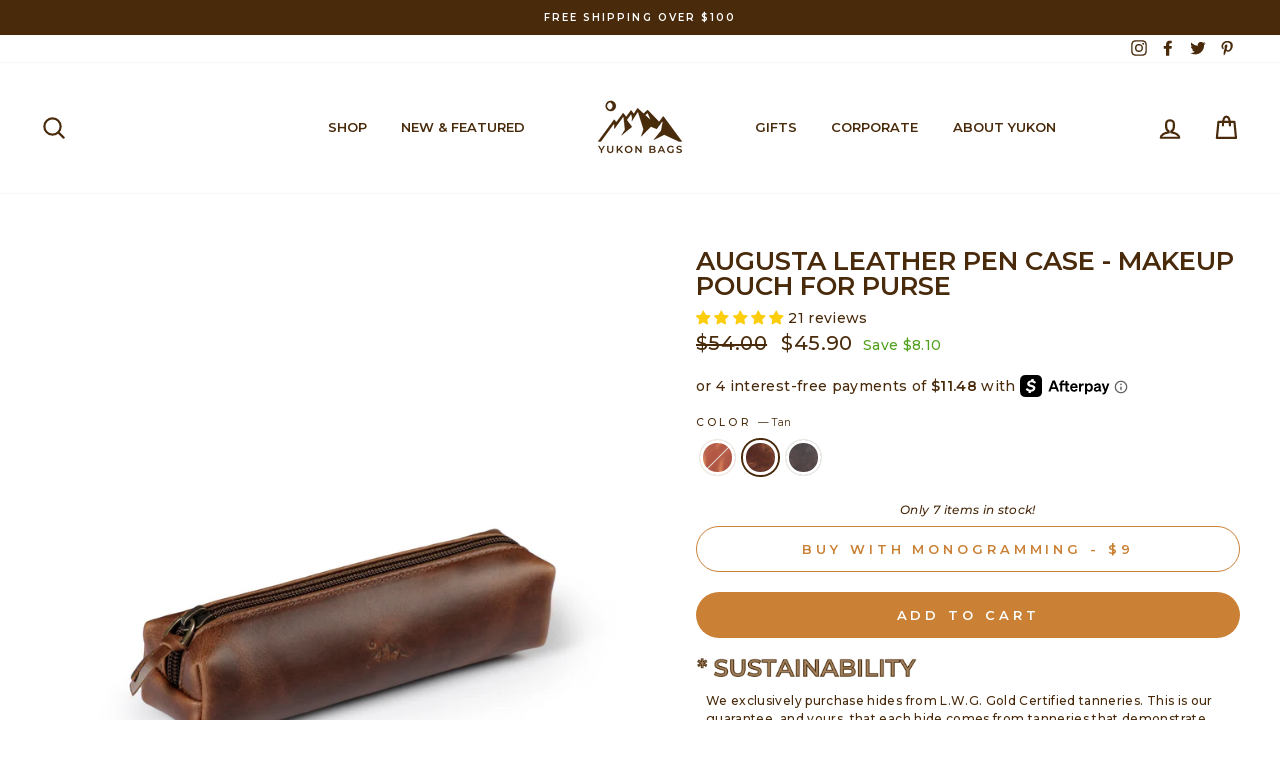

--- FILE ---
content_type: text/html; charset=utf-8
request_url: https://yukonbags.com/products/augusta-pen-case-makeup-pouch-for-purse?variant=37999758475454
body_size: 61697
content:
<!doctype html>
<html class="no-js" lang="en">
<head>


  
  <meta name="facebook-domain-verification" content="9qcutuojepsytb4k9ly6i848zm27sy" />
  <meta charset="utf-8">
  <meta http-equiv="X-UA-Compatible" content="IE=edge,chrome=1">
  <meta name="viewport" content="width=device-width,initial-scale=1">
  <meta name="theme-color" content="#ca8035">
  <link rel="canonical" href="https://yukonbags.com/products/augusta-pen-case-makeup-pouch-for-purse">
  <meta name="google-site-verification" content="I3BO-LFETs0YCMlkIl2J2udZ4cUWHPEc6dRwisMlBpg" /><link rel="shortcut icon" href="//yukonbags.com/cdn/shop/files/Yukon_Bags_Fav_Icon_ffc2befb-4626-4eb2-809e-bcf5f2981327_32x32.png?v=1613701910" type="image/png" />
  <title>Augusta Leather Pen Case - Makeup Pouch for Purse
&ndash; Yukon Bags
</title><meta name="description" content="Stay organized on the go with a compact leather pen case and makeup pouch that slips neatly into any tote, backpack, or crossbody. Handcrafted from full-grain crazy horse leather, this zipper pouch keeps everyday essentials—pens, pencils, lip balm, mascara, cables, and small cosmetics—together in one easy-to-reach plac"><meta property="og:site_name" content="Yukon Bags">
  <meta property="og:url" content="https://yukonbags.com/products/augusta-pen-case-makeup-pouch-for-purse">
  <meta property="og:title" content="Augusta Leather Pen Case - Makeup Pouch for Purse">
  <meta property="og:type" content="product">
  <meta property="og:description" content="Stay organized on the go with a compact leather pen case and makeup pouch that slips neatly into any tote, backpack, or crossbody. Handcrafted from full-grain crazy horse leather, this zipper pouch keeps everyday essentials—pens, pencils, lip balm, mascara, cables, and small cosmetics—together in one easy-to-reach plac"><meta property="og:image" content="http://yukonbags.com/cdn/shop/files/Augusta_Leather_Pen_CaseTan1_1200x1200.jpg?v=1738179552"><meta property="og:image" content="http://yukonbags.com/cdn/shop/files/Augusta_Leather_Pen_CaseTan2_1200x1200.jpg?v=1738179561"><meta property="og:image" content="http://yukonbags.com/cdn/shop/files/Augusta_Leather_Pen_CaseTan3_1200x1200.jpg?v=1738179569">
  <meta property="og:image:secure_url" content="https://yukonbags.com/cdn/shop/files/Augusta_Leather_Pen_CaseTan1_1200x1200.jpg?v=1738179552"><meta property="og:image:secure_url" content="https://yukonbags.com/cdn/shop/files/Augusta_Leather_Pen_CaseTan2_1200x1200.jpg?v=1738179561"><meta property="og:image:secure_url" content="https://yukonbags.com/cdn/shop/files/Augusta_Leather_Pen_CaseTan3_1200x1200.jpg?v=1738179569">
  <meta name="twitter:site" content="@YukonBags">
  <meta name="twitter:card" content="summary_large_image">
  <meta name="twitter:title" content="Augusta Leather Pen Case - Makeup Pouch for Purse">
  <meta name="twitter:description" content="Stay organized on the go with a compact leather pen case and makeup pouch that slips neatly into any tote, backpack, or crossbody. Handcrafted from full-grain crazy horse leather, this zipper pouch keeps everyday essentials—pens, pencils, lip balm, mascara, cables, and small cosmetics—together in one easy-to-reach plac">


  <style data-shopify>
  @font-face {
  font-family: Montserrat;
  font-weight: 600;
  font-style: normal;
  src: url("//yukonbags.com/cdn/fonts/montserrat/montserrat_n6.1326b3e84230700ef15b3a29fb520639977513e0.woff2") format("woff2"),
       url("//yukonbags.com/cdn/fonts/montserrat/montserrat_n6.652f051080eb14192330daceed8cd53dfdc5ead9.woff") format("woff");
}

  @font-face {
  font-family: Montserrat;
  font-weight: 500;
  font-style: normal;
  src: url("//yukonbags.com/cdn/fonts/montserrat/montserrat_n5.07ef3781d9c78c8b93c98419da7ad4fbeebb6635.woff2") format("woff2"),
       url("//yukonbags.com/cdn/fonts/montserrat/montserrat_n5.adf9b4bd8b0e4f55a0b203cdd84512667e0d5e4d.woff") format("woff");
}


  @font-face {
  font-family: Montserrat;
  font-weight: 600;
  font-style: normal;
  src: url("//yukonbags.com/cdn/fonts/montserrat/montserrat_n6.1326b3e84230700ef15b3a29fb520639977513e0.woff2") format("woff2"),
       url("//yukonbags.com/cdn/fonts/montserrat/montserrat_n6.652f051080eb14192330daceed8cd53dfdc5ead9.woff") format("woff");
}

  @font-face {
  font-family: Montserrat;
  font-weight: 500;
  font-style: italic;
  src: url("//yukonbags.com/cdn/fonts/montserrat/montserrat_i5.d3a783eb0cc26f2fda1e99d1dfec3ebaea1dc164.woff2") format("woff2"),
       url("//yukonbags.com/cdn/fonts/montserrat/montserrat_i5.76d414ea3d56bb79ef992a9c62dce2e9063bc062.woff") format("woff");
}

  @font-face {
  font-family: Montserrat;
  font-weight: 600;
  font-style: italic;
  src: url("//yukonbags.com/cdn/fonts/montserrat/montserrat_i6.e90155dd2f004112a61c0322d66d1f59dadfa84b.woff2") format("woff2"),
       url("//yukonbags.com/cdn/fonts/montserrat/montserrat_i6.41470518d8e9d7f1bcdd29a447c2397e5393943f.woff") format("woff");
}

</style>

  <link href="//yukonbags.com/cdn/shop/t/23/assets/theme.scss.css?v=7651156969717581861696092036" rel="stylesheet" type="text/css" media="all" />

  <style data-shopify>
    .collection-item__title {
      font-size: 14.4px;
    }

    @media screen and (min-width: 769px) {
      .collection-item__title {
        font-size: 18px;
      }
    }
  </style>

  <script>
    document.documentElement.className = document.documentElement.className.replace('no-js', 'js');

    window.theme = window.theme || {};
    theme.routes = {
      cart: "/cart",
      cartAdd: "/cart/add",
      cartChange: "/cart/change"
    };
    theme.strings = {
      addToCart: "Add to cart",
      soldOut: "Sold Out",
      unavailable: "Unavailable",
      stockLabel: "Only [count] items in stock!",
      willNotShipUntil: "Will not ship until [date]",
      willBeInStockAfter: "Will be in stock after [date]",
      waitingForStock: "Inventory on the way",
      savePrice: "Save [saved_amount]",
      cartEmpty: "Your cart is currently empty.",
      cartTermsConfirmation: "You must agree with the terms and conditions of sales to check out"
    };
    theme.settings = {
      dynamicVariantsEnable: true,
      dynamicVariantType: "button",
      cartType: "drawer",
      moneyFormat: "\u003cspan class=money\u003e${{amount}}\u003c\/span\u003e",
      saveType: "dollar",
      recentlyViewedEnabled: false,
      predictiveSearch: true,
      predictiveSearchType: "product",
      inventoryThreshold: 20,
      quickView: false,
      themeName: 'Impulse',
      themeVersion: "3.1.0"
    };
  </script>

  <script>window.performance && window.performance.mark && window.performance.mark('shopify.content_for_header.start');</script><meta id="shopify-digital-wallet" name="shopify-digital-wallet" content="/28802774/digital_wallets/dialog">
<meta name="shopify-checkout-api-token" content="98c2c8fa3214eac5406ced4eeb780ad7">
<meta id="in-context-paypal-metadata" data-shop-id="28802774" data-venmo-supported="true" data-environment="production" data-locale="en_US" data-paypal-v4="true" data-currency="USD">
<link rel="alternate" type="application/json+oembed" href="https://yukonbags.com/products/augusta-pen-case-makeup-pouch-for-purse.oembed">
<script async="async" src="/checkouts/internal/preloads.js?locale=en-US"></script>
<script id="shopify-features" type="application/json">{"accessToken":"98c2c8fa3214eac5406ced4eeb780ad7","betas":["rich-media-storefront-analytics"],"domain":"yukonbags.com","predictiveSearch":true,"shopId":28802774,"locale":"en"}</script>
<script>var Shopify = Shopify || {};
Shopify.shop = "yukonbags.myshopify.com";
Shopify.locale = "en";
Shopify.currency = {"active":"USD","rate":"1.0"};
Shopify.country = "US";
Shopify.theme = {"name":"Impulse - Corporate Page [06-13-23]","id":136646820068,"schema_name":"Impulse","schema_version":"3.1.0","theme_store_id":857,"role":"main"};
Shopify.theme.handle = "null";
Shopify.theme.style = {"id":null,"handle":null};
Shopify.cdnHost = "yukonbags.com/cdn";
Shopify.routes = Shopify.routes || {};
Shopify.routes.root = "/";</script>
<script type="module">!function(o){(o.Shopify=o.Shopify||{}).modules=!0}(window);</script>
<script>!function(o){function n(){var o=[];function n(){o.push(Array.prototype.slice.apply(arguments))}return n.q=o,n}var t=o.Shopify=o.Shopify||{};t.loadFeatures=n(),t.autoloadFeatures=n()}(window);</script>
<script id="shop-js-analytics" type="application/json">{"pageType":"product"}</script>
<script defer="defer" async type="module" src="//yukonbags.com/cdn/shopifycloud/shop-js/modules/v2/client.init-shop-cart-sync_CG-L-Qzi.en.esm.js"></script>
<script defer="defer" async type="module" src="//yukonbags.com/cdn/shopifycloud/shop-js/modules/v2/chunk.common_B8yXDTDb.esm.js"></script>
<script type="module">
  await import("//yukonbags.com/cdn/shopifycloud/shop-js/modules/v2/client.init-shop-cart-sync_CG-L-Qzi.en.esm.js");
await import("//yukonbags.com/cdn/shopifycloud/shop-js/modules/v2/chunk.common_B8yXDTDb.esm.js");

  window.Shopify.SignInWithShop?.initShopCartSync?.({"fedCMEnabled":true,"windoidEnabled":true});

</script>
<script>(function() {
  var isLoaded = false;
  function asyncLoad() {
    if (isLoaded) return;
    isLoaded = true;
    var urls = ["https:\/\/static.dla.group\/dm-timer.js?shop=yukonbags.myshopify.com","https:\/\/static.shareasale.com\/json\/shopify\/shareasale-tracking.js?sasmid=157475\u0026ssmtid=19038\u0026shop=yukonbags.myshopify.com","https:\/\/cdn.jsdelivr.net\/gh\/zahidsattarahmed\/storeview@latest\/newtrackingscript.js?shop=yukonbags.myshopify.com"];
    for (var i = 0; i < urls.length; i++) {
      var s = document.createElement('script');
      s.type = 'text/javascript';
      s.async = true;
      s.src = urls[i];
      var x = document.getElementsByTagName('script')[0];
      x.parentNode.insertBefore(s, x);
    }
  };
  if(window.attachEvent) {
    window.attachEvent('onload', asyncLoad);
  } else {
    window.addEventListener('load', asyncLoad, false);
  }
})();</script>
<script id="__st">var __st={"a":28802774,"offset":-28800,"reqid":"9feb870c-a5d6-4c6a-8e47-cb62a4d85bd8-1768265838","pageurl":"yukonbags.com\/products\/augusta-pen-case-makeup-pouch-for-purse?variant=37999758475454","u":"470a70607146","p":"product","rtyp":"product","rid":4493501431919};</script>
<script>window.ShopifyPaypalV4VisibilityTracking = true;</script>
<script id="captcha-bootstrap">!function(){'use strict';const t='contact',e='account',n='new_comment',o=[[t,t],['blogs',n],['comments',n],[t,'customer']],c=[[e,'customer_login'],[e,'guest_login'],[e,'recover_customer_password'],[e,'create_customer']],r=t=>t.map((([t,e])=>`form[action*='/${t}']:not([data-nocaptcha='true']) input[name='form_type'][value='${e}']`)).join(','),a=t=>()=>t?[...document.querySelectorAll(t)].map((t=>t.form)):[];function s(){const t=[...o],e=r(t);return a(e)}const i='password',u='form_key',d=['recaptcha-v3-token','g-recaptcha-response','h-captcha-response',i],f=()=>{try{return window.sessionStorage}catch{return}},m='__shopify_v',_=t=>t.elements[u];function p(t,e,n=!1){try{const o=window.sessionStorage,c=JSON.parse(o.getItem(e)),{data:r}=function(t){const{data:e,action:n}=t;return t[m]||n?{data:e,action:n}:{data:t,action:n}}(c);for(const[e,n]of Object.entries(r))t.elements[e]&&(t.elements[e].value=n);n&&o.removeItem(e)}catch(o){console.error('form repopulation failed',{error:o})}}const l='form_type',E='cptcha';function T(t){t.dataset[E]=!0}const w=window,h=w.document,L='Shopify',v='ce_forms',y='captcha';let A=!1;((t,e)=>{const n=(g='f06e6c50-85a8-45c8-87d0-21a2b65856fe',I='https://cdn.shopify.com/shopifycloud/storefront-forms-hcaptcha/ce_storefront_forms_captcha_hcaptcha.v1.5.2.iife.js',D={infoText:'Protected by hCaptcha',privacyText:'Privacy',termsText:'Terms'},(t,e,n)=>{const o=w[L][v],c=o.bindForm;if(c)return c(t,g,e,D).then(n);var r;o.q.push([[t,g,e,D],n]),r=I,A||(h.body.append(Object.assign(h.createElement('script'),{id:'captcha-provider',async:!0,src:r})),A=!0)});var g,I,D;w[L]=w[L]||{},w[L][v]=w[L][v]||{},w[L][v].q=[],w[L][y]=w[L][y]||{},w[L][y].protect=function(t,e){n(t,void 0,e),T(t)},Object.freeze(w[L][y]),function(t,e,n,w,h,L){const[v,y,A,g]=function(t,e,n){const i=e?o:[],u=t?c:[],d=[...i,...u],f=r(d),m=r(i),_=r(d.filter((([t,e])=>n.includes(e))));return[a(f),a(m),a(_),s()]}(w,h,L),I=t=>{const e=t.target;return e instanceof HTMLFormElement?e:e&&e.form},D=t=>v().includes(t);t.addEventListener('submit',(t=>{const e=I(t);if(!e)return;const n=D(e)&&!e.dataset.hcaptchaBound&&!e.dataset.recaptchaBound,o=_(e),c=g().includes(e)&&(!o||!o.value);(n||c)&&t.preventDefault(),c&&!n&&(function(t){try{if(!f())return;!function(t){const e=f();if(!e)return;const n=_(t);if(!n)return;const o=n.value;o&&e.removeItem(o)}(t);const e=Array.from(Array(32),(()=>Math.random().toString(36)[2])).join('');!function(t,e){_(t)||t.append(Object.assign(document.createElement('input'),{type:'hidden',name:u})),t.elements[u].value=e}(t,e),function(t,e){const n=f();if(!n)return;const o=[...t.querySelectorAll(`input[type='${i}']`)].map((({name:t})=>t)),c=[...d,...o],r={};for(const[a,s]of new FormData(t).entries())c.includes(a)||(r[a]=s);n.setItem(e,JSON.stringify({[m]:1,action:t.action,data:r}))}(t,e)}catch(e){console.error('failed to persist form',e)}}(e),e.submit())}));const S=(t,e)=>{t&&!t.dataset[E]&&(n(t,e.some((e=>e===t))),T(t))};for(const o of['focusin','change'])t.addEventListener(o,(t=>{const e=I(t);D(e)&&S(e,y())}));const B=e.get('form_key'),M=e.get(l),P=B&&M;t.addEventListener('DOMContentLoaded',(()=>{const t=y();if(P)for(const e of t)e.elements[l].value===M&&p(e,B);[...new Set([...A(),...v().filter((t=>'true'===t.dataset.shopifyCaptcha))])].forEach((e=>S(e,t)))}))}(h,new URLSearchParams(w.location.search),n,t,e,['guest_login'])})(!0,!0)}();</script>
<script integrity="sha256-4kQ18oKyAcykRKYeNunJcIwy7WH5gtpwJnB7kiuLZ1E=" data-source-attribution="shopify.loadfeatures" defer="defer" src="//yukonbags.com/cdn/shopifycloud/storefront/assets/storefront/load_feature-a0a9edcb.js" crossorigin="anonymous"></script>
<script data-source-attribution="shopify.dynamic_checkout.dynamic.init">var Shopify=Shopify||{};Shopify.PaymentButton=Shopify.PaymentButton||{isStorefrontPortableWallets:!0,init:function(){window.Shopify.PaymentButton.init=function(){};var t=document.createElement("script");t.src="https://yukonbags.com/cdn/shopifycloud/portable-wallets/latest/portable-wallets.en.js",t.type="module",document.head.appendChild(t)}};
</script>
<script data-source-attribution="shopify.dynamic_checkout.buyer_consent">
  function portableWalletsHideBuyerConsent(e){var t=document.getElementById("shopify-buyer-consent"),n=document.getElementById("shopify-subscription-policy-button");t&&n&&(t.classList.add("hidden"),t.setAttribute("aria-hidden","true"),n.removeEventListener("click",e))}function portableWalletsShowBuyerConsent(e){var t=document.getElementById("shopify-buyer-consent"),n=document.getElementById("shopify-subscription-policy-button");t&&n&&(t.classList.remove("hidden"),t.removeAttribute("aria-hidden"),n.addEventListener("click",e))}window.Shopify?.PaymentButton&&(window.Shopify.PaymentButton.hideBuyerConsent=portableWalletsHideBuyerConsent,window.Shopify.PaymentButton.showBuyerConsent=portableWalletsShowBuyerConsent);
</script>
<script data-source-attribution="shopify.dynamic_checkout.cart.bootstrap">document.addEventListener("DOMContentLoaded",(function(){function t(){return document.querySelector("shopify-accelerated-checkout-cart, shopify-accelerated-checkout")}if(t())Shopify.PaymentButton.init();else{new MutationObserver((function(e,n){t()&&(Shopify.PaymentButton.init(),n.disconnect())})).observe(document.body,{childList:!0,subtree:!0})}}));
</script>
<link id="shopify-accelerated-checkout-styles" rel="stylesheet" media="screen" href="https://yukonbags.com/cdn/shopifycloud/portable-wallets/latest/accelerated-checkout-backwards-compat.css" crossorigin="anonymous">
<style id="shopify-accelerated-checkout-cart">
        #shopify-buyer-consent {
  margin-top: 1em;
  display: inline-block;
  width: 100%;
}

#shopify-buyer-consent.hidden {
  display: none;
}

#shopify-subscription-policy-button {
  background: none;
  border: none;
  padding: 0;
  text-decoration: underline;
  font-size: inherit;
  cursor: pointer;
}

#shopify-subscription-policy-button::before {
  box-shadow: none;
}

      </style>

<script>window.performance && window.performance.mark && window.performance.mark('shopify.content_for_header.end');</script>

  <script src="//yukonbags.com/cdn/shop/t/23/assets/vendor-scripts-v6.js" defer="defer"></script>

  

  <script src="//yukonbags.com/cdn/shop/t/23/assets/theme.js?v=55500800573232891621686676556" defer="defer"></script>
<!-- Start of Judge.me Core -->
<link rel="dns-prefetch" href="https://cdn.judge.me/">
<script data-cfasync='false' class='jdgm-settings-script'>window.jdgmSettings={"pagination":5,"disable_web_reviews":false,"badge_no_review_text":"No reviews","badge_n_reviews_text":"{{ n }} review/reviews","badge_star_color":"#fbcd0a","hide_badge_preview_if_no_reviews":true,"badge_hide_text":false,"enforce_center_preview_badge":false,"widget_title":"Customer Reviews","widget_open_form_text":"Write a review","widget_close_form_text":"Cancel review","widget_refresh_page_text":"Refresh page","widget_summary_text":"Based on {{ number_of_reviews }} review/reviews","widget_no_review_text":"Be the first to write a review","widget_name_field_text":"Display name","widget_verified_name_field_text":"Verified Name (public)","widget_name_placeholder_text":"Display name","widget_required_field_error_text":"This field is required.","widget_email_field_text":"Email address","widget_verified_email_field_text":"Verified Email (private, can not be edited)","widget_email_placeholder_text":"Your email address","widget_email_field_error_text":"Please enter a valid email address.","widget_rating_field_text":"Rating","widget_review_title_field_text":"Review Title","widget_review_title_placeholder_text":"Give your review a title","widget_review_body_field_text":"Review content","widget_review_body_placeholder_text":"Start writing here...","widget_pictures_field_text":"Picture/Video (optional)","widget_submit_review_text":"Submit Review","widget_submit_verified_review_text":"Submit Verified Review","widget_submit_success_msg_with_auto_publish":"Thank you! Please refresh the page in a few moments to see your review. You can remove or edit your review by logging into \u003ca href='https://judge.me/login' target='_blank' rel='nofollow noopener'\u003eJudge.me\u003c/a\u003e","widget_submit_success_msg_no_auto_publish":"Thank you! Your review will be published as soon as it is approved by the shop admin. You can remove or edit your review by logging into \u003ca href='https://judge.me/login' target='_blank' rel='nofollow noopener'\u003eJudge.me\u003c/a\u003e","widget_show_default_reviews_out_of_total_text":"Showing {{ n_reviews_shown }} out of {{ n_reviews }} reviews.","widget_show_all_link_text":"Show all","widget_show_less_link_text":"Show less","widget_author_said_text":"{{ reviewer_name }} said:","widget_days_text":"{{ n }} days ago","widget_weeks_text":"{{ n }} week/weeks ago","widget_months_text":"{{ n }} month/months ago","widget_years_text":"{{ n }} year/years ago","widget_yesterday_text":"Yesterday","widget_today_text":"Today","widget_replied_text":"\u003e\u003e {{ shop_name }} replied:","widget_read_more_text":"Read more","widget_reviewer_name_as_initial":"","widget_rating_filter_color":"","widget_rating_filter_see_all_text":"See all reviews","widget_sorting_most_recent_text":"Most Recent","widget_sorting_highest_rating_text":"Highest Rating","widget_sorting_lowest_rating_text":"Lowest Rating","widget_sorting_with_pictures_text":"Only Pictures","widget_sorting_most_helpful_text":"Most Helpful","widget_open_question_form_text":"Ask a question","widget_reviews_subtab_text":"Reviews","widget_questions_subtab_text":"Questions","widget_question_label_text":"Question","widget_answer_label_text":"Answer","widget_question_placeholder_text":"Write your question here","widget_submit_question_text":"Submit Question","widget_question_submit_success_text":"Thank you for your question! We will notify you once it gets answered.","widget_star_color":"#fbcd0a","verified_badge_text":"Verified","verified_badge_bg_color":"","verified_badge_text_color":"","verified_badge_placement":"left-of-reviewer-name","widget_review_max_height":"","widget_hide_border":false,"widget_social_share":false,"widget_thumb":false,"widget_review_location_show":false,"widget_location_format":"country_iso_code","all_reviews_include_out_of_store_products":true,"all_reviews_out_of_store_text":"(out of store)","all_reviews_pagination":100,"all_reviews_product_name_prefix_text":"about","enable_review_pictures":true,"enable_question_anwser":false,"widget_theme":"","review_date_format":"mm/dd/yyyy","default_sort_method":"most-recent","widget_product_reviews_subtab_text":"Product Reviews","widget_shop_reviews_subtab_text":"Shop Reviews","widget_other_products_reviews_text":"Reviews for other products","widget_store_reviews_subtab_text":"Store reviews","widget_no_store_reviews_text":"This store hasn't received any reviews yet","widget_web_restriction_product_reviews_text":"This product hasn't received any reviews yet","widget_no_items_text":"No items found","widget_show_more_text":"Show more","widget_write_a_store_review_text":"Write a Store Review","widget_other_languages_heading":"Reviews in Other Languages","widget_translate_review_text":"Translate review to {{ language }}","widget_translating_review_text":"Translating...","widget_show_original_translation_text":"Show original ({{ language }})","widget_translate_review_failed_text":"Review couldn't be translated.","widget_translate_review_retry_text":"Retry","widget_translate_review_try_again_later_text":"Try again later","show_product_url_for_grouped_product":false,"widget_sorting_pictures_first_text":"Pictures First","show_pictures_on_all_rev_page_mobile":false,"show_pictures_on_all_rev_page_desktop":false,"floating_tab_hide_mobile_install_preference":false,"floating_tab_button_name":"★ Reviews","floating_tab_title":"Let customers speak for us","floating_tab_button_color":"","floating_tab_button_background_color":"","floating_tab_url":"","floating_tab_url_enabled":false,"floating_tab_tab_style":"text","all_reviews_text_badge_text":"Customers rate us {{ shop.metafields.judgeme.all_reviews_rating | round: 1 }}/5 based on {{ shop.metafields.judgeme.all_reviews_count }} reviews.","all_reviews_text_badge_text_branded_style":"{{ shop.metafields.judgeme.all_reviews_rating | round: 1 }} out of 5 stars based on {{ shop.metafields.judgeme.all_reviews_count }} reviews","is_all_reviews_text_badge_a_link":false,"show_stars_for_all_reviews_text_badge":false,"all_reviews_text_badge_url":"","all_reviews_text_style":"text","all_reviews_text_color_style":"judgeme_brand_color","all_reviews_text_color":"#108474","all_reviews_text_show_jm_brand":true,"featured_carousel_show_header":true,"featured_carousel_title":"Let customers speak for us","testimonials_carousel_title":"Customers are saying","videos_carousel_title":"Real customer stories","cards_carousel_title":"Customers are saying","featured_carousel_count_text":"from {{ n }} reviews","featured_carousel_add_link_to_all_reviews_page":false,"featured_carousel_url":"","featured_carousel_show_images":true,"featured_carousel_autoslide_interval":5,"featured_carousel_arrows_on_the_sides":false,"featured_carousel_height":250,"featured_carousel_width":80,"featured_carousel_image_size":0,"featured_carousel_image_height":250,"featured_carousel_arrow_color":"#eeeeee","verified_count_badge_style":"vintage","verified_count_badge_orientation":"horizontal","verified_count_badge_color_style":"judgeme_brand_color","verified_count_badge_color":"#108474","is_verified_count_badge_a_link":false,"verified_count_badge_url":"","verified_count_badge_show_jm_brand":true,"widget_rating_preset_default":5,"widget_first_sub_tab":"product-reviews","widget_show_histogram":true,"widget_histogram_use_custom_color":false,"widget_pagination_use_custom_color":false,"widget_star_use_custom_color":true,"widget_verified_badge_use_custom_color":false,"widget_write_review_use_custom_color":false,"picture_reminder_submit_button":"Upload Pictures","enable_review_videos":false,"mute_video_by_default":false,"widget_sorting_videos_first_text":"Videos First","widget_review_pending_text":"Pending","featured_carousel_items_for_large_screen":3,"social_share_options_order":"Facebook,Twitter","remove_microdata_snippet":true,"disable_json_ld":false,"enable_json_ld_products":false,"preview_badge_show_question_text":false,"preview_badge_no_question_text":"No questions","preview_badge_n_question_text":"{{ number_of_questions }} question/questions","qa_badge_show_icon":false,"qa_badge_position":"same-row","remove_judgeme_branding":true,"widget_add_search_bar":false,"widget_search_bar_placeholder":"Search","widget_sorting_verified_only_text":"Verified only","featured_carousel_theme":"default","featured_carousel_show_rating":true,"featured_carousel_show_title":true,"featured_carousel_show_body":true,"featured_carousel_show_date":false,"featured_carousel_show_reviewer":true,"featured_carousel_show_product":false,"featured_carousel_header_background_color":"#108474","featured_carousel_header_text_color":"#ffffff","featured_carousel_name_product_separator":"reviewed","featured_carousel_full_star_background":"#108474","featured_carousel_empty_star_background":"#dadada","featured_carousel_vertical_theme_background":"#f9fafb","featured_carousel_verified_badge_enable":false,"featured_carousel_verified_badge_color":"#108474","featured_carousel_border_style":"round","featured_carousel_review_line_length_limit":3,"featured_carousel_more_reviews_button_text":"Read more reviews","featured_carousel_view_product_button_text":"View product","all_reviews_page_load_reviews_on":"scroll","all_reviews_page_load_more_text":"Load More Reviews","disable_fb_tab_reviews":false,"enable_ajax_cdn_cache":false,"widget_public_name_text":"displayed publicly like","default_reviewer_name":"John Smith","default_reviewer_name_has_non_latin":true,"widget_reviewer_anonymous":"Anonymous","medals_widget_title":"Judge.me Review Medals","medals_widget_background_color":"#f9fafb","medals_widget_position":"footer_all_pages","medals_widget_border_color":"#f9fafb","medals_widget_verified_text_position":"left","medals_widget_use_monochromatic_version":false,"medals_widget_elements_color":"#108474","show_reviewer_avatar":true,"widget_invalid_yt_video_url_error_text":"Not a YouTube video URL","widget_max_length_field_error_text":"Please enter no more than {0} characters.","widget_show_country_flag":false,"widget_show_collected_via_shop_app":true,"widget_verified_by_shop_badge_style":"light","widget_verified_by_shop_text":"Verified by Shop","widget_show_photo_gallery":false,"widget_load_with_code_splitting":true,"widget_ugc_install_preference":false,"widget_ugc_title":"Made by us, Shared by you","widget_ugc_subtitle":"Tag us to see your picture featured in our page","widget_ugc_arrows_color":"#ffffff","widget_ugc_primary_button_text":"Buy Now","widget_ugc_primary_button_background_color":"#108474","widget_ugc_primary_button_text_color":"#ffffff","widget_ugc_primary_button_border_width":"0","widget_ugc_primary_button_border_style":"none","widget_ugc_primary_button_border_color":"#108474","widget_ugc_primary_button_border_radius":"25","widget_ugc_secondary_button_text":"Load More","widget_ugc_secondary_button_background_color":"#ffffff","widget_ugc_secondary_button_text_color":"#108474","widget_ugc_secondary_button_border_width":"2","widget_ugc_secondary_button_border_style":"solid","widget_ugc_secondary_button_border_color":"#108474","widget_ugc_secondary_button_border_radius":"25","widget_ugc_reviews_button_text":"View Reviews","widget_ugc_reviews_button_background_color":"#ffffff","widget_ugc_reviews_button_text_color":"#108474","widget_ugc_reviews_button_border_width":"2","widget_ugc_reviews_button_border_style":"solid","widget_ugc_reviews_button_border_color":"#108474","widget_ugc_reviews_button_border_radius":"25","widget_ugc_reviews_button_link_to":"judgeme-reviews-page","widget_ugc_show_post_date":true,"widget_ugc_max_width":"800","widget_rating_metafield_value_type":true,"widget_primary_color":"#108474","widget_enable_secondary_color":false,"widget_secondary_color":"#edf5f5","widget_summary_average_rating_text":"{{ average_rating }} out of 5","widget_media_grid_title":"Customer photos \u0026 videos","widget_media_grid_see_more_text":"See more","widget_round_style":false,"widget_show_product_medals":true,"widget_verified_by_judgeme_text":"Verified by Judge.me","widget_show_store_medals":true,"widget_verified_by_judgeme_text_in_store_medals":"Verified by Judge.me","widget_media_field_exceed_quantity_message":"Sorry, we can only accept {{ max_media }} for one review.","widget_media_field_exceed_limit_message":"{{ file_name }} is too large, please select a {{ media_type }} less than {{ size_limit }}MB.","widget_review_submitted_text":"Review Submitted!","widget_question_submitted_text":"Question Submitted!","widget_close_form_text_question":"Cancel","widget_write_your_answer_here_text":"Write your answer here","widget_enabled_branded_link":true,"widget_show_collected_by_judgeme":false,"widget_reviewer_name_color":"","widget_write_review_text_color":"","widget_write_review_bg_color":"","widget_collected_by_judgeme_text":"collected by Judge.me","widget_pagination_type":"standard","widget_load_more_text":"Load More","widget_load_more_color":"#108474","widget_full_review_text":"Full Review","widget_read_more_reviews_text":"Read More Reviews","widget_read_questions_text":"Read Questions","widget_questions_and_answers_text":"Questions \u0026 Answers","widget_verified_by_text":"Verified by","widget_verified_text":"Verified","widget_number_of_reviews_text":"{{ number_of_reviews }} reviews","widget_back_button_text":"Back","widget_next_button_text":"Next","widget_custom_forms_filter_button":"Filters","custom_forms_style":"vertical","widget_show_review_information":false,"how_reviews_are_collected":"How reviews are collected?","widget_show_review_keywords":false,"widget_gdpr_statement":"How we use your data: We'll only contact you about the review you left, and only if necessary. By submitting your review, you agree to Judge.me's \u003ca href='https://judge.me/terms' target='_blank' rel='nofollow noopener'\u003eterms\u003c/a\u003e, \u003ca href='https://judge.me/privacy' target='_blank' rel='nofollow noopener'\u003eprivacy\u003c/a\u003e and \u003ca href='https://judge.me/content-policy' target='_blank' rel='nofollow noopener'\u003econtent\u003c/a\u003e policies.","widget_multilingual_sorting_enabled":false,"widget_translate_review_content_enabled":false,"widget_translate_review_content_method":"manual","popup_widget_review_selection":"automatically_with_pictures","popup_widget_round_border_style":true,"popup_widget_show_title":true,"popup_widget_show_body":true,"popup_widget_show_reviewer":false,"popup_widget_show_product":true,"popup_widget_show_pictures":true,"popup_widget_use_review_picture":true,"popup_widget_show_on_home_page":true,"popup_widget_show_on_product_page":true,"popup_widget_show_on_collection_page":true,"popup_widget_show_on_cart_page":true,"popup_widget_position":"bottom_left","popup_widget_first_review_delay":5,"popup_widget_duration":5,"popup_widget_interval":5,"popup_widget_review_count":5,"popup_widget_hide_on_mobile":true,"review_snippet_widget_round_border_style":true,"review_snippet_widget_card_color":"#FFFFFF","review_snippet_widget_slider_arrows_background_color":"#FFFFFF","review_snippet_widget_slider_arrows_color":"#000000","review_snippet_widget_star_color":"#108474","show_product_variant":false,"all_reviews_product_variant_label_text":"Variant: ","widget_show_verified_branding":false,"widget_ai_summary_title":"Customers say","widget_ai_summary_disclaimer":"AI-powered review summary based on recent customer reviews","widget_show_ai_summary":false,"widget_show_ai_summary_bg":false,"widget_show_review_title_input":true,"redirect_reviewers_invited_via_email":"review_widget","request_store_review_after_product_review":false,"request_review_other_products_in_order":false,"review_form_color_scheme":"default","review_form_corner_style":"square","review_form_star_color":{},"review_form_text_color":"#333333","review_form_background_color":"#ffffff","review_form_field_background_color":"#fafafa","review_form_button_color":{},"review_form_button_text_color":"#ffffff","review_form_modal_overlay_color":"#000000","review_content_screen_title_text":"How would you rate this product?","review_content_introduction_text":"We would love it if you would share a bit about your experience.","store_review_form_title_text":"How would you rate this store?","store_review_form_introduction_text":"We would love it if you would share a bit about your experience.","show_review_guidance_text":true,"one_star_review_guidance_text":"Poor","five_star_review_guidance_text":"Great","customer_information_screen_title_text":"About you","customer_information_introduction_text":"Please tell us more about you.","custom_questions_screen_title_text":"Your experience in more detail","custom_questions_introduction_text":"Here are a few questions to help us understand more about your experience.","review_submitted_screen_title_text":"Thanks for your review!","review_submitted_screen_thank_you_text":"We are processing it and it will appear on the store soon.","review_submitted_screen_email_verification_text":"Please confirm your email by clicking the link we just sent you. This helps us keep reviews authentic.","review_submitted_request_store_review_text":"Would you like to share your experience of shopping with us?","review_submitted_review_other_products_text":"Would you like to review these products?","store_review_screen_title_text":"Would you like to share your experience of shopping with us?","store_review_introduction_text":"We value your feedback and use it to improve. Please share any thoughts or suggestions you have.","reviewer_media_screen_title_picture_text":"Share a picture","reviewer_media_introduction_picture_text":"Upload a photo to support your review.","reviewer_media_screen_title_video_text":"Share a video","reviewer_media_introduction_video_text":"Upload a video to support your review.","reviewer_media_screen_title_picture_or_video_text":"Share a picture or video","reviewer_media_introduction_picture_or_video_text":"Upload a photo or video to support your review.","reviewer_media_youtube_url_text":"Paste your Youtube URL here","advanced_settings_next_step_button_text":"Next","advanced_settings_close_review_button_text":"Close","modal_write_review_flow":false,"write_review_flow_required_text":"Required","write_review_flow_privacy_message_text":"We respect your privacy.","write_review_flow_anonymous_text":"Post review as anonymous","write_review_flow_visibility_text":"This won't be visible to other customers.","write_review_flow_multiple_selection_help_text":"Select as many as you like","write_review_flow_single_selection_help_text":"Select one option","write_review_flow_required_field_error_text":"This field is required","write_review_flow_invalid_email_error_text":"Please enter a valid email address","write_review_flow_max_length_error_text":"Max. {{ max_length }} characters.","write_review_flow_media_upload_text":"\u003cb\u003eClick to upload\u003c/b\u003e or drag and drop","write_review_flow_gdpr_statement":"We'll only contact you about your review if necessary. By submitting your review, you agree to our \u003ca href='https://judge.me/terms' target='_blank' rel='nofollow noopener'\u003eterms and conditions\u003c/a\u003e and \u003ca href='https://judge.me/privacy' target='_blank' rel='nofollow noopener'\u003eprivacy policy\u003c/a\u003e.","rating_only_reviews_enabled":false,"show_negative_reviews_help_screen":false,"new_review_flow_help_screen_rating_threshold":3,"negative_review_resolution_screen_title_text":"Tell us more","negative_review_resolution_text":"Your experience matters to us. If there were issues with your purchase, we're here to help. Feel free to reach out to us, we'd love the opportunity to make things right.","negative_review_resolution_button_text":"Contact us","negative_review_resolution_proceed_with_review_text":"Leave a review","negative_review_resolution_subject":"Issue with purchase from {{ shop_name }}.{{ order_name }}","preview_badge_collection_page_install_status":false,"widget_review_custom_css":"","preview_badge_custom_css":"","preview_badge_stars_count":"5-stars","featured_carousel_custom_css":"","floating_tab_custom_css":"","all_reviews_widget_custom_css":"","medals_widget_custom_css":"","verified_badge_custom_css":"","all_reviews_text_custom_css":"","transparency_badges_collected_via_store_invite":false,"transparency_badges_from_another_provider":false,"transparency_badges_collected_from_store_visitor":false,"transparency_badges_collected_by_verified_review_provider":false,"transparency_badges_earned_reward":false,"transparency_badges_collected_via_store_invite_text":"Review collected via store invitation","transparency_badges_from_another_provider_text":"Review collected from another provider","transparency_badges_collected_from_store_visitor_text":"Review collected from a store visitor","transparency_badges_written_in_google_text":"Review written in Google","transparency_badges_written_in_etsy_text":"Review written in Etsy","transparency_badges_written_in_shop_app_text":"Review written in Shop App","transparency_badges_earned_reward_text":"Review earned a reward for future purchase","product_review_widget_per_page":6,"widget_store_review_label_text":"Review about the store","checkout_comment_extension_title_on_product_page":"Customer Comments","checkout_comment_extension_num_latest_comment_show":5,"checkout_comment_extension_format":"name_and_timestamp","checkout_comment_customer_name":"last_initial","checkout_comment_comment_notification":true,"preview_badge_collection_page_install_preference":true,"preview_badge_home_page_install_preference":false,"preview_badge_product_page_install_preference":true,"review_widget_install_preference":"","review_carousel_install_preference":false,"floating_reviews_tab_install_preference":"none","verified_reviews_count_badge_install_preference":false,"all_reviews_text_install_preference":false,"review_widget_best_location":true,"judgeme_medals_install_preference":false,"review_widget_revamp_enabled":false,"review_widget_qna_enabled":false,"review_widget_header_theme":"minimal","review_widget_widget_title_enabled":true,"review_widget_header_text_size":"medium","review_widget_header_text_weight":"regular","review_widget_average_rating_style":"compact","review_widget_bar_chart_enabled":true,"review_widget_bar_chart_type":"numbers","review_widget_bar_chart_style":"standard","review_widget_expanded_media_gallery_enabled":false,"review_widget_reviews_section_theme":"standard","review_widget_image_style":"thumbnails","review_widget_review_image_ratio":"square","review_widget_stars_size":"medium","review_widget_verified_badge":"standard_text","review_widget_review_title_text_size":"medium","review_widget_review_text_size":"medium","review_widget_review_text_length":"medium","review_widget_number_of_columns_desktop":3,"review_widget_carousel_transition_speed":5,"review_widget_custom_questions_answers_display":"always","review_widget_button_text_color":"#FFFFFF","review_widget_text_color":"#000000","review_widget_lighter_text_color":"#7B7B7B","review_widget_corner_styling":"soft","review_widget_review_word_singular":"review","review_widget_review_word_plural":"reviews","review_widget_voting_label":"Helpful?","review_widget_shop_reply_label":"Reply from {{ shop_name }}:","review_widget_filters_title":"Filters","qna_widget_question_word_singular":"Question","qna_widget_question_word_plural":"Questions","qna_widget_answer_reply_label":"Answer from {{ answerer_name }}:","qna_content_screen_title_text":"Ask a question about this product","qna_widget_question_required_field_error_text":"Please enter your question.","qna_widget_flow_gdpr_statement":"We'll only contact you about your question if necessary. By submitting your question, you agree to our \u003ca href='https://judge.me/terms' target='_blank' rel='nofollow noopener'\u003eterms and conditions\u003c/a\u003e and \u003ca href='https://judge.me/privacy' target='_blank' rel='nofollow noopener'\u003eprivacy policy\u003c/a\u003e.","qna_widget_question_submitted_text":"Thanks for your question!","qna_widget_close_form_text_question":"Close","qna_widget_question_submit_success_text":"We’ll notify you by email when your question is answered.","all_reviews_widget_v2025_enabled":false,"all_reviews_widget_v2025_header_theme":"default","all_reviews_widget_v2025_widget_title_enabled":true,"all_reviews_widget_v2025_header_text_size":"medium","all_reviews_widget_v2025_header_text_weight":"regular","all_reviews_widget_v2025_average_rating_style":"compact","all_reviews_widget_v2025_bar_chart_enabled":true,"all_reviews_widget_v2025_bar_chart_type":"numbers","all_reviews_widget_v2025_bar_chart_style":"standard","all_reviews_widget_v2025_expanded_media_gallery_enabled":false,"all_reviews_widget_v2025_show_store_medals":true,"all_reviews_widget_v2025_show_photo_gallery":true,"all_reviews_widget_v2025_show_review_keywords":false,"all_reviews_widget_v2025_show_ai_summary":false,"all_reviews_widget_v2025_show_ai_summary_bg":false,"all_reviews_widget_v2025_add_search_bar":false,"all_reviews_widget_v2025_default_sort_method":"most-recent","all_reviews_widget_v2025_reviews_per_page":10,"all_reviews_widget_v2025_reviews_section_theme":"default","all_reviews_widget_v2025_image_style":"thumbnails","all_reviews_widget_v2025_review_image_ratio":"square","all_reviews_widget_v2025_stars_size":"medium","all_reviews_widget_v2025_verified_badge":"bold_badge","all_reviews_widget_v2025_review_title_text_size":"medium","all_reviews_widget_v2025_review_text_size":"medium","all_reviews_widget_v2025_review_text_length":"medium","all_reviews_widget_v2025_number_of_columns_desktop":3,"all_reviews_widget_v2025_carousel_transition_speed":5,"all_reviews_widget_v2025_custom_questions_answers_display":"always","all_reviews_widget_v2025_show_product_variant":false,"all_reviews_widget_v2025_show_reviewer_avatar":true,"all_reviews_widget_v2025_reviewer_name_as_initial":"","all_reviews_widget_v2025_review_location_show":false,"all_reviews_widget_v2025_location_format":"","all_reviews_widget_v2025_show_country_flag":false,"all_reviews_widget_v2025_verified_by_shop_badge_style":"light","all_reviews_widget_v2025_social_share":false,"all_reviews_widget_v2025_social_share_options_order":"Facebook,Twitter,LinkedIn,Pinterest","all_reviews_widget_v2025_pagination_type":"standard","all_reviews_widget_v2025_button_text_color":"#FFFFFF","all_reviews_widget_v2025_text_color":"#000000","all_reviews_widget_v2025_lighter_text_color":"#7B7B7B","all_reviews_widget_v2025_corner_styling":"soft","all_reviews_widget_v2025_title":"Customer reviews","all_reviews_widget_v2025_ai_summary_title":"Customers say about this store","all_reviews_widget_v2025_no_review_text":"Be the first to write a review","platform":"shopify","branding_url":"https://app.judge.me/reviews/stores/yukonbags","branding_text":"Powered by Judge.me","locale":"en","reply_name":"Yukon Bags","widget_version":"2.1","footer":true,"autopublish":true,"review_dates":true,"enable_custom_form":false,"shop_use_review_site":true,"shop_locale":"en","enable_multi_locales_translations":false,"show_review_title_input":true,"review_verification_email_status":"always","can_be_branded":true,"reply_name_text":"Yukon Bags"};</script> <style class='jdgm-settings-style'>.jdgm-xx{left:0}:not(.jdgm-prev-badge__stars)>.jdgm-star{color:#fbcd0a}.jdgm-histogram .jdgm-star.jdgm-star{color:#fbcd0a}.jdgm-preview-badge .jdgm-star.jdgm-star{color:#fbcd0a}.jdgm-prev-badge[data-average-rating='0.00']{display:none !important}.jdgm-author-all-initials{display:none !important}.jdgm-author-last-initial{display:none !important}.jdgm-rev-widg__title{visibility:hidden}.jdgm-rev-widg__summary-text{visibility:hidden}.jdgm-prev-badge__text{visibility:hidden}.jdgm-rev__replier:before{content:'Yukon Bags'}.jdgm-rev__prod-link-prefix:before{content:'about'}.jdgm-rev__variant-label:before{content:'Variant: '}.jdgm-rev__out-of-store-text:before{content:'(out of store)'}@media only screen and (min-width: 768px){.jdgm-rev__pics .jdgm-rev_all-rev-page-picture-separator,.jdgm-rev__pics .jdgm-rev__product-picture{display:none}}@media only screen and (max-width: 768px){.jdgm-rev__pics .jdgm-rev_all-rev-page-picture-separator,.jdgm-rev__pics .jdgm-rev__product-picture{display:none}}.jdgm-preview-badge[data-template="index"]{display:none !important}.jdgm-verified-count-badget[data-from-snippet="true"]{display:none !important}.jdgm-carousel-wrapper[data-from-snippet="true"]{display:none !important}.jdgm-all-reviews-text[data-from-snippet="true"]{display:none !important}.jdgm-medals-section[data-from-snippet="true"]{display:none !important}.jdgm-ugc-media-wrapper[data-from-snippet="true"]{display:none !important}.jdgm-rev__transparency-badge[data-badge-type="review_collected_via_store_invitation"]{display:none !important}.jdgm-rev__transparency-badge[data-badge-type="review_collected_from_another_provider"]{display:none !important}.jdgm-rev__transparency-badge[data-badge-type="review_collected_from_store_visitor"]{display:none !important}.jdgm-rev__transparency-badge[data-badge-type="review_written_in_etsy"]{display:none !important}.jdgm-rev__transparency-badge[data-badge-type="review_written_in_google_business"]{display:none !important}.jdgm-rev__transparency-badge[data-badge-type="review_written_in_shop_app"]{display:none !important}.jdgm-rev__transparency-badge[data-badge-type="review_earned_for_future_purchase"]{display:none !important}
</style> <style class='jdgm-settings-style'></style>

  
  
  
  <style class='jdgm-miracle-styles'>
  @-webkit-keyframes jdgm-spin{0%{-webkit-transform:rotate(0deg);-ms-transform:rotate(0deg);transform:rotate(0deg)}100%{-webkit-transform:rotate(359deg);-ms-transform:rotate(359deg);transform:rotate(359deg)}}@keyframes jdgm-spin{0%{-webkit-transform:rotate(0deg);-ms-transform:rotate(0deg);transform:rotate(0deg)}100%{-webkit-transform:rotate(359deg);-ms-transform:rotate(359deg);transform:rotate(359deg)}}@font-face{font-family:'JudgemeStar';src:url("[data-uri]") format("woff");font-weight:normal;font-style:normal}.jdgm-star{font-family:'JudgemeStar';display:inline !important;text-decoration:none !important;padding:0 4px 0 0 !important;margin:0 !important;font-weight:bold;opacity:1;-webkit-font-smoothing:antialiased;-moz-osx-font-smoothing:grayscale}.jdgm-star:hover{opacity:1}.jdgm-star:last-of-type{padding:0 !important}.jdgm-star.jdgm--on:before{content:"\e000"}.jdgm-star.jdgm--off:before{content:"\e001"}.jdgm-star.jdgm--half:before{content:"\e002"}.jdgm-widget *{margin:0;line-height:1.4;-webkit-box-sizing:border-box;-moz-box-sizing:border-box;box-sizing:border-box;-webkit-overflow-scrolling:touch}.jdgm-hidden{display:none !important;visibility:hidden !important}.jdgm-temp-hidden{display:none}.jdgm-spinner{width:40px;height:40px;margin:auto;border-radius:50%;border-top:2px solid #eee;border-right:2px solid #eee;border-bottom:2px solid #eee;border-left:2px solid #ccc;-webkit-animation:jdgm-spin 0.8s infinite linear;animation:jdgm-spin 0.8s infinite linear}.jdgm-prev-badge{display:block !important}

</style>


  
  
   


<script data-cfasync='false' class='jdgm-script'>
!function(e){window.jdgm=window.jdgm||{},jdgm.CDN_HOST="https://cdn.judge.me/",
jdgm.docReady=function(d){(e.attachEvent?"complete"===e.readyState:"loading"!==e.readyState)?
setTimeout(d,0):e.addEventListener("DOMContentLoaded",d)},jdgm.loadCSS=function(d,t,o,s){
!o&&jdgm.loadCSS.requestedUrls.indexOf(d)>=0||(jdgm.loadCSS.requestedUrls.push(d),
(s=e.createElement("link")).rel="stylesheet",s.class="jdgm-stylesheet",s.media="nope!",
s.href=d,s.onload=function(){this.media="all",t&&setTimeout(t)},e.body.appendChild(s))},
jdgm.loadCSS.requestedUrls=[],jdgm.docReady(function(){(window.jdgmLoadCSS||e.querySelectorAll(
".jdgm-widget, .jdgm-all-reviews-page").length>0)&&(jdgmSettings.widget_load_with_code_splitting?
parseFloat(jdgmSettings.widget_version)>=3?jdgm.loadCSS(jdgm.CDN_HOST+"widget_v3/base.css"):
jdgm.loadCSS(jdgm.CDN_HOST+"widget/base.css"):jdgm.loadCSS(jdgm.CDN_HOST+"shopify_v2.css"))})}(document);
</script>
<script async data-cfasync="false" type="text/javascript" src="https://cdn.judge.me/loader.js"></script>

<noscript><link rel="stylesheet" type="text/css" media="all" href="https://cdn.judge.me/shopify_v2.css"></noscript>
<!-- End of Judge.me Core -->


 
<!-- "snippets/pagefly-header.liquid" was not rendered, the associated app was uninstalled -->
  
  <!-- Hotjar Tracking Code for yukonbags.com -->
<script>
    (function(h,o,t,j,a,r){
        h.hj=h.hj||function(){(h.hj.q=h.hj.q||[]).push(arguments)};
        h._hjSettings={hjid:2213886,hjsv:6};
        a=o.getElementsByTagName('head')[0];
        r=o.createElement('script');r.async=1;
        r.src=t+h._hjSettings.hjid+j+h._hjSettings.hjsv;
        a.appendChild(r);
    })(window,document,'https://static.hotjar.com/c/hotjar-','.js?sv=');
</script>
  
 <!-- BEGIN app block: shopify://apps/simprosys-google-shopping-feed/blocks/core_settings_block/1f0b859e-9fa6-4007-97e8-4513aff5ff3b --><!-- BEGIN: GSF App Core Tags & Scripts by Simprosys Google Shopping Feed -->









<!-- END: GSF App Core Tags & Scripts by Simprosys Google Shopping Feed -->
<!-- END app block --><!-- BEGIN app block: shopify://apps/judge-me-reviews/blocks/judgeme_core/61ccd3b1-a9f2-4160-9fe9-4fec8413e5d8 --><!-- Start of Judge.me Core -->






<link rel="dns-prefetch" href="https://cdnwidget.judge.me">
<link rel="dns-prefetch" href="https://cdn.judge.me">
<link rel="dns-prefetch" href="https://cdn1.judge.me">
<link rel="dns-prefetch" href="https://api.judge.me">

<script data-cfasync='false' class='jdgm-settings-script'>window.jdgmSettings={"pagination":5,"disable_web_reviews":false,"badge_no_review_text":"No reviews","badge_n_reviews_text":"{{ n }} review/reviews","badge_star_color":"#fbcd0a","hide_badge_preview_if_no_reviews":true,"badge_hide_text":false,"enforce_center_preview_badge":false,"widget_title":"Customer Reviews","widget_open_form_text":"Write a review","widget_close_form_text":"Cancel review","widget_refresh_page_text":"Refresh page","widget_summary_text":"Based on {{ number_of_reviews }} review/reviews","widget_no_review_text":"Be the first to write a review","widget_name_field_text":"Display name","widget_verified_name_field_text":"Verified Name (public)","widget_name_placeholder_text":"Display name","widget_required_field_error_text":"This field is required.","widget_email_field_text":"Email address","widget_verified_email_field_text":"Verified Email (private, can not be edited)","widget_email_placeholder_text":"Your email address","widget_email_field_error_text":"Please enter a valid email address.","widget_rating_field_text":"Rating","widget_review_title_field_text":"Review Title","widget_review_title_placeholder_text":"Give your review a title","widget_review_body_field_text":"Review content","widget_review_body_placeholder_text":"Start writing here...","widget_pictures_field_text":"Picture/Video (optional)","widget_submit_review_text":"Submit Review","widget_submit_verified_review_text":"Submit Verified Review","widget_submit_success_msg_with_auto_publish":"Thank you! Please refresh the page in a few moments to see your review. You can remove or edit your review by logging into \u003ca href='https://judge.me/login' target='_blank' rel='nofollow noopener'\u003eJudge.me\u003c/a\u003e","widget_submit_success_msg_no_auto_publish":"Thank you! Your review will be published as soon as it is approved by the shop admin. You can remove or edit your review by logging into \u003ca href='https://judge.me/login' target='_blank' rel='nofollow noopener'\u003eJudge.me\u003c/a\u003e","widget_show_default_reviews_out_of_total_text":"Showing {{ n_reviews_shown }} out of {{ n_reviews }} reviews.","widget_show_all_link_text":"Show all","widget_show_less_link_text":"Show less","widget_author_said_text":"{{ reviewer_name }} said:","widget_days_text":"{{ n }} days ago","widget_weeks_text":"{{ n }} week/weeks ago","widget_months_text":"{{ n }} month/months ago","widget_years_text":"{{ n }} year/years ago","widget_yesterday_text":"Yesterday","widget_today_text":"Today","widget_replied_text":"\u003e\u003e {{ shop_name }} replied:","widget_read_more_text":"Read more","widget_reviewer_name_as_initial":"","widget_rating_filter_color":"","widget_rating_filter_see_all_text":"See all reviews","widget_sorting_most_recent_text":"Most Recent","widget_sorting_highest_rating_text":"Highest Rating","widget_sorting_lowest_rating_text":"Lowest Rating","widget_sorting_with_pictures_text":"Only Pictures","widget_sorting_most_helpful_text":"Most Helpful","widget_open_question_form_text":"Ask a question","widget_reviews_subtab_text":"Reviews","widget_questions_subtab_text":"Questions","widget_question_label_text":"Question","widget_answer_label_text":"Answer","widget_question_placeholder_text":"Write your question here","widget_submit_question_text":"Submit Question","widget_question_submit_success_text":"Thank you for your question! We will notify you once it gets answered.","widget_star_color":"#fbcd0a","verified_badge_text":"Verified","verified_badge_bg_color":"","verified_badge_text_color":"","verified_badge_placement":"left-of-reviewer-name","widget_review_max_height":"","widget_hide_border":false,"widget_social_share":false,"widget_thumb":false,"widget_review_location_show":false,"widget_location_format":"country_iso_code","all_reviews_include_out_of_store_products":true,"all_reviews_out_of_store_text":"(out of store)","all_reviews_pagination":100,"all_reviews_product_name_prefix_text":"about","enable_review_pictures":true,"enable_question_anwser":false,"widget_theme":"","review_date_format":"mm/dd/yyyy","default_sort_method":"most-recent","widget_product_reviews_subtab_text":"Product Reviews","widget_shop_reviews_subtab_text":"Shop Reviews","widget_other_products_reviews_text":"Reviews for other products","widget_store_reviews_subtab_text":"Store reviews","widget_no_store_reviews_text":"This store hasn't received any reviews yet","widget_web_restriction_product_reviews_text":"This product hasn't received any reviews yet","widget_no_items_text":"No items found","widget_show_more_text":"Show more","widget_write_a_store_review_text":"Write a Store Review","widget_other_languages_heading":"Reviews in Other Languages","widget_translate_review_text":"Translate review to {{ language }}","widget_translating_review_text":"Translating...","widget_show_original_translation_text":"Show original ({{ language }})","widget_translate_review_failed_text":"Review couldn't be translated.","widget_translate_review_retry_text":"Retry","widget_translate_review_try_again_later_text":"Try again later","show_product_url_for_grouped_product":false,"widget_sorting_pictures_first_text":"Pictures First","show_pictures_on_all_rev_page_mobile":false,"show_pictures_on_all_rev_page_desktop":false,"floating_tab_hide_mobile_install_preference":false,"floating_tab_button_name":"★ Reviews","floating_tab_title":"Let customers speak for us","floating_tab_button_color":"","floating_tab_button_background_color":"","floating_tab_url":"","floating_tab_url_enabled":false,"floating_tab_tab_style":"text","all_reviews_text_badge_text":"Customers rate us {{ shop.metafields.judgeme.all_reviews_rating | round: 1 }}/5 based on {{ shop.metafields.judgeme.all_reviews_count }} reviews.","all_reviews_text_badge_text_branded_style":"{{ shop.metafields.judgeme.all_reviews_rating | round: 1 }} out of 5 stars based on {{ shop.metafields.judgeme.all_reviews_count }} reviews","is_all_reviews_text_badge_a_link":false,"show_stars_for_all_reviews_text_badge":false,"all_reviews_text_badge_url":"","all_reviews_text_style":"text","all_reviews_text_color_style":"judgeme_brand_color","all_reviews_text_color":"#108474","all_reviews_text_show_jm_brand":true,"featured_carousel_show_header":true,"featured_carousel_title":"Let customers speak for us","testimonials_carousel_title":"Customers are saying","videos_carousel_title":"Real customer stories","cards_carousel_title":"Customers are saying","featured_carousel_count_text":"from {{ n }} reviews","featured_carousel_add_link_to_all_reviews_page":false,"featured_carousel_url":"","featured_carousel_show_images":true,"featured_carousel_autoslide_interval":5,"featured_carousel_arrows_on_the_sides":false,"featured_carousel_height":250,"featured_carousel_width":80,"featured_carousel_image_size":0,"featured_carousel_image_height":250,"featured_carousel_arrow_color":"#eeeeee","verified_count_badge_style":"vintage","verified_count_badge_orientation":"horizontal","verified_count_badge_color_style":"judgeme_brand_color","verified_count_badge_color":"#108474","is_verified_count_badge_a_link":false,"verified_count_badge_url":"","verified_count_badge_show_jm_brand":true,"widget_rating_preset_default":5,"widget_first_sub_tab":"product-reviews","widget_show_histogram":true,"widget_histogram_use_custom_color":false,"widget_pagination_use_custom_color":false,"widget_star_use_custom_color":true,"widget_verified_badge_use_custom_color":false,"widget_write_review_use_custom_color":false,"picture_reminder_submit_button":"Upload Pictures","enable_review_videos":false,"mute_video_by_default":false,"widget_sorting_videos_first_text":"Videos First","widget_review_pending_text":"Pending","featured_carousel_items_for_large_screen":3,"social_share_options_order":"Facebook,Twitter","remove_microdata_snippet":true,"disable_json_ld":false,"enable_json_ld_products":false,"preview_badge_show_question_text":false,"preview_badge_no_question_text":"No questions","preview_badge_n_question_text":"{{ number_of_questions }} question/questions","qa_badge_show_icon":false,"qa_badge_position":"same-row","remove_judgeme_branding":true,"widget_add_search_bar":false,"widget_search_bar_placeholder":"Search","widget_sorting_verified_only_text":"Verified only","featured_carousel_theme":"default","featured_carousel_show_rating":true,"featured_carousel_show_title":true,"featured_carousel_show_body":true,"featured_carousel_show_date":false,"featured_carousel_show_reviewer":true,"featured_carousel_show_product":false,"featured_carousel_header_background_color":"#108474","featured_carousel_header_text_color":"#ffffff","featured_carousel_name_product_separator":"reviewed","featured_carousel_full_star_background":"#108474","featured_carousel_empty_star_background":"#dadada","featured_carousel_vertical_theme_background":"#f9fafb","featured_carousel_verified_badge_enable":false,"featured_carousel_verified_badge_color":"#108474","featured_carousel_border_style":"round","featured_carousel_review_line_length_limit":3,"featured_carousel_more_reviews_button_text":"Read more reviews","featured_carousel_view_product_button_text":"View product","all_reviews_page_load_reviews_on":"scroll","all_reviews_page_load_more_text":"Load More Reviews","disable_fb_tab_reviews":false,"enable_ajax_cdn_cache":false,"widget_public_name_text":"displayed publicly like","default_reviewer_name":"John Smith","default_reviewer_name_has_non_latin":true,"widget_reviewer_anonymous":"Anonymous","medals_widget_title":"Judge.me Review Medals","medals_widget_background_color":"#f9fafb","medals_widget_position":"footer_all_pages","medals_widget_border_color":"#f9fafb","medals_widget_verified_text_position":"left","medals_widget_use_monochromatic_version":false,"medals_widget_elements_color":"#108474","show_reviewer_avatar":true,"widget_invalid_yt_video_url_error_text":"Not a YouTube video URL","widget_max_length_field_error_text":"Please enter no more than {0} characters.","widget_show_country_flag":false,"widget_show_collected_via_shop_app":true,"widget_verified_by_shop_badge_style":"light","widget_verified_by_shop_text":"Verified by Shop","widget_show_photo_gallery":false,"widget_load_with_code_splitting":true,"widget_ugc_install_preference":false,"widget_ugc_title":"Made by us, Shared by you","widget_ugc_subtitle":"Tag us to see your picture featured in our page","widget_ugc_arrows_color":"#ffffff","widget_ugc_primary_button_text":"Buy Now","widget_ugc_primary_button_background_color":"#108474","widget_ugc_primary_button_text_color":"#ffffff","widget_ugc_primary_button_border_width":"0","widget_ugc_primary_button_border_style":"none","widget_ugc_primary_button_border_color":"#108474","widget_ugc_primary_button_border_radius":"25","widget_ugc_secondary_button_text":"Load More","widget_ugc_secondary_button_background_color":"#ffffff","widget_ugc_secondary_button_text_color":"#108474","widget_ugc_secondary_button_border_width":"2","widget_ugc_secondary_button_border_style":"solid","widget_ugc_secondary_button_border_color":"#108474","widget_ugc_secondary_button_border_radius":"25","widget_ugc_reviews_button_text":"View Reviews","widget_ugc_reviews_button_background_color":"#ffffff","widget_ugc_reviews_button_text_color":"#108474","widget_ugc_reviews_button_border_width":"2","widget_ugc_reviews_button_border_style":"solid","widget_ugc_reviews_button_border_color":"#108474","widget_ugc_reviews_button_border_radius":"25","widget_ugc_reviews_button_link_to":"judgeme-reviews-page","widget_ugc_show_post_date":true,"widget_ugc_max_width":"800","widget_rating_metafield_value_type":true,"widget_primary_color":"#108474","widget_enable_secondary_color":false,"widget_secondary_color":"#edf5f5","widget_summary_average_rating_text":"{{ average_rating }} out of 5","widget_media_grid_title":"Customer photos \u0026 videos","widget_media_grid_see_more_text":"See more","widget_round_style":false,"widget_show_product_medals":true,"widget_verified_by_judgeme_text":"Verified by Judge.me","widget_show_store_medals":true,"widget_verified_by_judgeme_text_in_store_medals":"Verified by Judge.me","widget_media_field_exceed_quantity_message":"Sorry, we can only accept {{ max_media }} for one review.","widget_media_field_exceed_limit_message":"{{ file_name }} is too large, please select a {{ media_type }} less than {{ size_limit }}MB.","widget_review_submitted_text":"Review Submitted!","widget_question_submitted_text":"Question Submitted!","widget_close_form_text_question":"Cancel","widget_write_your_answer_here_text":"Write your answer here","widget_enabled_branded_link":true,"widget_show_collected_by_judgeme":false,"widget_reviewer_name_color":"","widget_write_review_text_color":"","widget_write_review_bg_color":"","widget_collected_by_judgeme_text":"collected by Judge.me","widget_pagination_type":"standard","widget_load_more_text":"Load More","widget_load_more_color":"#108474","widget_full_review_text":"Full Review","widget_read_more_reviews_text":"Read More Reviews","widget_read_questions_text":"Read Questions","widget_questions_and_answers_text":"Questions \u0026 Answers","widget_verified_by_text":"Verified by","widget_verified_text":"Verified","widget_number_of_reviews_text":"{{ number_of_reviews }} reviews","widget_back_button_text":"Back","widget_next_button_text":"Next","widget_custom_forms_filter_button":"Filters","custom_forms_style":"vertical","widget_show_review_information":false,"how_reviews_are_collected":"How reviews are collected?","widget_show_review_keywords":false,"widget_gdpr_statement":"How we use your data: We'll only contact you about the review you left, and only if necessary. By submitting your review, you agree to Judge.me's \u003ca href='https://judge.me/terms' target='_blank' rel='nofollow noopener'\u003eterms\u003c/a\u003e, \u003ca href='https://judge.me/privacy' target='_blank' rel='nofollow noopener'\u003eprivacy\u003c/a\u003e and \u003ca href='https://judge.me/content-policy' target='_blank' rel='nofollow noopener'\u003econtent\u003c/a\u003e policies.","widget_multilingual_sorting_enabled":false,"widget_translate_review_content_enabled":false,"widget_translate_review_content_method":"manual","popup_widget_review_selection":"automatically_with_pictures","popup_widget_round_border_style":true,"popup_widget_show_title":true,"popup_widget_show_body":true,"popup_widget_show_reviewer":false,"popup_widget_show_product":true,"popup_widget_show_pictures":true,"popup_widget_use_review_picture":true,"popup_widget_show_on_home_page":true,"popup_widget_show_on_product_page":true,"popup_widget_show_on_collection_page":true,"popup_widget_show_on_cart_page":true,"popup_widget_position":"bottom_left","popup_widget_first_review_delay":5,"popup_widget_duration":5,"popup_widget_interval":5,"popup_widget_review_count":5,"popup_widget_hide_on_mobile":true,"review_snippet_widget_round_border_style":true,"review_snippet_widget_card_color":"#FFFFFF","review_snippet_widget_slider_arrows_background_color":"#FFFFFF","review_snippet_widget_slider_arrows_color":"#000000","review_snippet_widget_star_color":"#108474","show_product_variant":false,"all_reviews_product_variant_label_text":"Variant: ","widget_show_verified_branding":false,"widget_ai_summary_title":"Customers say","widget_ai_summary_disclaimer":"AI-powered review summary based on recent customer reviews","widget_show_ai_summary":false,"widget_show_ai_summary_bg":false,"widget_show_review_title_input":true,"redirect_reviewers_invited_via_email":"review_widget","request_store_review_after_product_review":false,"request_review_other_products_in_order":false,"review_form_color_scheme":"default","review_form_corner_style":"square","review_form_star_color":{},"review_form_text_color":"#333333","review_form_background_color":"#ffffff","review_form_field_background_color":"#fafafa","review_form_button_color":{},"review_form_button_text_color":"#ffffff","review_form_modal_overlay_color":"#000000","review_content_screen_title_text":"How would you rate this product?","review_content_introduction_text":"We would love it if you would share a bit about your experience.","store_review_form_title_text":"How would you rate this store?","store_review_form_introduction_text":"We would love it if you would share a bit about your experience.","show_review_guidance_text":true,"one_star_review_guidance_text":"Poor","five_star_review_guidance_text":"Great","customer_information_screen_title_text":"About you","customer_information_introduction_text":"Please tell us more about you.","custom_questions_screen_title_text":"Your experience in more detail","custom_questions_introduction_text":"Here are a few questions to help us understand more about your experience.","review_submitted_screen_title_text":"Thanks for your review!","review_submitted_screen_thank_you_text":"We are processing it and it will appear on the store soon.","review_submitted_screen_email_verification_text":"Please confirm your email by clicking the link we just sent you. This helps us keep reviews authentic.","review_submitted_request_store_review_text":"Would you like to share your experience of shopping with us?","review_submitted_review_other_products_text":"Would you like to review these products?","store_review_screen_title_text":"Would you like to share your experience of shopping with us?","store_review_introduction_text":"We value your feedback and use it to improve. Please share any thoughts or suggestions you have.","reviewer_media_screen_title_picture_text":"Share a picture","reviewer_media_introduction_picture_text":"Upload a photo to support your review.","reviewer_media_screen_title_video_text":"Share a video","reviewer_media_introduction_video_text":"Upload a video to support your review.","reviewer_media_screen_title_picture_or_video_text":"Share a picture or video","reviewer_media_introduction_picture_or_video_text":"Upload a photo or video to support your review.","reviewer_media_youtube_url_text":"Paste your Youtube URL here","advanced_settings_next_step_button_text":"Next","advanced_settings_close_review_button_text":"Close","modal_write_review_flow":false,"write_review_flow_required_text":"Required","write_review_flow_privacy_message_text":"We respect your privacy.","write_review_flow_anonymous_text":"Post review as anonymous","write_review_flow_visibility_text":"This won't be visible to other customers.","write_review_flow_multiple_selection_help_text":"Select as many as you like","write_review_flow_single_selection_help_text":"Select one option","write_review_flow_required_field_error_text":"This field is required","write_review_flow_invalid_email_error_text":"Please enter a valid email address","write_review_flow_max_length_error_text":"Max. {{ max_length }} characters.","write_review_flow_media_upload_text":"\u003cb\u003eClick to upload\u003c/b\u003e or drag and drop","write_review_flow_gdpr_statement":"We'll only contact you about your review if necessary. By submitting your review, you agree to our \u003ca href='https://judge.me/terms' target='_blank' rel='nofollow noopener'\u003eterms and conditions\u003c/a\u003e and \u003ca href='https://judge.me/privacy' target='_blank' rel='nofollow noopener'\u003eprivacy policy\u003c/a\u003e.","rating_only_reviews_enabled":false,"show_negative_reviews_help_screen":false,"new_review_flow_help_screen_rating_threshold":3,"negative_review_resolution_screen_title_text":"Tell us more","negative_review_resolution_text":"Your experience matters to us. If there were issues with your purchase, we're here to help. Feel free to reach out to us, we'd love the opportunity to make things right.","negative_review_resolution_button_text":"Contact us","negative_review_resolution_proceed_with_review_text":"Leave a review","negative_review_resolution_subject":"Issue with purchase from {{ shop_name }}.{{ order_name }}","preview_badge_collection_page_install_status":false,"widget_review_custom_css":"","preview_badge_custom_css":"","preview_badge_stars_count":"5-stars","featured_carousel_custom_css":"","floating_tab_custom_css":"","all_reviews_widget_custom_css":"","medals_widget_custom_css":"","verified_badge_custom_css":"","all_reviews_text_custom_css":"","transparency_badges_collected_via_store_invite":false,"transparency_badges_from_another_provider":false,"transparency_badges_collected_from_store_visitor":false,"transparency_badges_collected_by_verified_review_provider":false,"transparency_badges_earned_reward":false,"transparency_badges_collected_via_store_invite_text":"Review collected via store invitation","transparency_badges_from_another_provider_text":"Review collected from another provider","transparency_badges_collected_from_store_visitor_text":"Review collected from a store visitor","transparency_badges_written_in_google_text":"Review written in Google","transparency_badges_written_in_etsy_text":"Review written in Etsy","transparency_badges_written_in_shop_app_text":"Review written in Shop App","transparency_badges_earned_reward_text":"Review earned a reward for future purchase","product_review_widget_per_page":6,"widget_store_review_label_text":"Review about the store","checkout_comment_extension_title_on_product_page":"Customer Comments","checkout_comment_extension_num_latest_comment_show":5,"checkout_comment_extension_format":"name_and_timestamp","checkout_comment_customer_name":"last_initial","checkout_comment_comment_notification":true,"preview_badge_collection_page_install_preference":true,"preview_badge_home_page_install_preference":false,"preview_badge_product_page_install_preference":true,"review_widget_install_preference":"","review_carousel_install_preference":false,"floating_reviews_tab_install_preference":"none","verified_reviews_count_badge_install_preference":false,"all_reviews_text_install_preference":false,"review_widget_best_location":true,"judgeme_medals_install_preference":false,"review_widget_revamp_enabled":false,"review_widget_qna_enabled":false,"review_widget_header_theme":"minimal","review_widget_widget_title_enabled":true,"review_widget_header_text_size":"medium","review_widget_header_text_weight":"regular","review_widget_average_rating_style":"compact","review_widget_bar_chart_enabled":true,"review_widget_bar_chart_type":"numbers","review_widget_bar_chart_style":"standard","review_widget_expanded_media_gallery_enabled":false,"review_widget_reviews_section_theme":"standard","review_widget_image_style":"thumbnails","review_widget_review_image_ratio":"square","review_widget_stars_size":"medium","review_widget_verified_badge":"standard_text","review_widget_review_title_text_size":"medium","review_widget_review_text_size":"medium","review_widget_review_text_length":"medium","review_widget_number_of_columns_desktop":3,"review_widget_carousel_transition_speed":5,"review_widget_custom_questions_answers_display":"always","review_widget_button_text_color":"#FFFFFF","review_widget_text_color":"#000000","review_widget_lighter_text_color":"#7B7B7B","review_widget_corner_styling":"soft","review_widget_review_word_singular":"review","review_widget_review_word_plural":"reviews","review_widget_voting_label":"Helpful?","review_widget_shop_reply_label":"Reply from {{ shop_name }}:","review_widget_filters_title":"Filters","qna_widget_question_word_singular":"Question","qna_widget_question_word_plural":"Questions","qna_widget_answer_reply_label":"Answer from {{ answerer_name }}:","qna_content_screen_title_text":"Ask a question about this product","qna_widget_question_required_field_error_text":"Please enter your question.","qna_widget_flow_gdpr_statement":"We'll only contact you about your question if necessary. By submitting your question, you agree to our \u003ca href='https://judge.me/terms' target='_blank' rel='nofollow noopener'\u003eterms and conditions\u003c/a\u003e and \u003ca href='https://judge.me/privacy' target='_blank' rel='nofollow noopener'\u003eprivacy policy\u003c/a\u003e.","qna_widget_question_submitted_text":"Thanks for your question!","qna_widget_close_form_text_question":"Close","qna_widget_question_submit_success_text":"We’ll notify you by email when your question is answered.","all_reviews_widget_v2025_enabled":false,"all_reviews_widget_v2025_header_theme":"default","all_reviews_widget_v2025_widget_title_enabled":true,"all_reviews_widget_v2025_header_text_size":"medium","all_reviews_widget_v2025_header_text_weight":"regular","all_reviews_widget_v2025_average_rating_style":"compact","all_reviews_widget_v2025_bar_chart_enabled":true,"all_reviews_widget_v2025_bar_chart_type":"numbers","all_reviews_widget_v2025_bar_chart_style":"standard","all_reviews_widget_v2025_expanded_media_gallery_enabled":false,"all_reviews_widget_v2025_show_store_medals":true,"all_reviews_widget_v2025_show_photo_gallery":true,"all_reviews_widget_v2025_show_review_keywords":false,"all_reviews_widget_v2025_show_ai_summary":false,"all_reviews_widget_v2025_show_ai_summary_bg":false,"all_reviews_widget_v2025_add_search_bar":false,"all_reviews_widget_v2025_default_sort_method":"most-recent","all_reviews_widget_v2025_reviews_per_page":10,"all_reviews_widget_v2025_reviews_section_theme":"default","all_reviews_widget_v2025_image_style":"thumbnails","all_reviews_widget_v2025_review_image_ratio":"square","all_reviews_widget_v2025_stars_size":"medium","all_reviews_widget_v2025_verified_badge":"bold_badge","all_reviews_widget_v2025_review_title_text_size":"medium","all_reviews_widget_v2025_review_text_size":"medium","all_reviews_widget_v2025_review_text_length":"medium","all_reviews_widget_v2025_number_of_columns_desktop":3,"all_reviews_widget_v2025_carousel_transition_speed":5,"all_reviews_widget_v2025_custom_questions_answers_display":"always","all_reviews_widget_v2025_show_product_variant":false,"all_reviews_widget_v2025_show_reviewer_avatar":true,"all_reviews_widget_v2025_reviewer_name_as_initial":"","all_reviews_widget_v2025_review_location_show":false,"all_reviews_widget_v2025_location_format":"","all_reviews_widget_v2025_show_country_flag":false,"all_reviews_widget_v2025_verified_by_shop_badge_style":"light","all_reviews_widget_v2025_social_share":false,"all_reviews_widget_v2025_social_share_options_order":"Facebook,Twitter,LinkedIn,Pinterest","all_reviews_widget_v2025_pagination_type":"standard","all_reviews_widget_v2025_button_text_color":"#FFFFFF","all_reviews_widget_v2025_text_color":"#000000","all_reviews_widget_v2025_lighter_text_color":"#7B7B7B","all_reviews_widget_v2025_corner_styling":"soft","all_reviews_widget_v2025_title":"Customer reviews","all_reviews_widget_v2025_ai_summary_title":"Customers say about this store","all_reviews_widget_v2025_no_review_text":"Be the first to write a review","platform":"shopify","branding_url":"https://app.judge.me/reviews/stores/yukonbags","branding_text":"Powered by Judge.me","locale":"en","reply_name":"Yukon Bags","widget_version":"2.1","footer":true,"autopublish":true,"review_dates":true,"enable_custom_form":false,"shop_use_review_site":true,"shop_locale":"en","enable_multi_locales_translations":false,"show_review_title_input":true,"review_verification_email_status":"always","can_be_branded":true,"reply_name_text":"Yukon Bags"};</script> <style class='jdgm-settings-style'>.jdgm-xx{left:0}:not(.jdgm-prev-badge__stars)>.jdgm-star{color:#fbcd0a}.jdgm-histogram .jdgm-star.jdgm-star{color:#fbcd0a}.jdgm-preview-badge .jdgm-star.jdgm-star{color:#fbcd0a}.jdgm-prev-badge[data-average-rating='0.00']{display:none !important}.jdgm-author-all-initials{display:none !important}.jdgm-author-last-initial{display:none !important}.jdgm-rev-widg__title{visibility:hidden}.jdgm-rev-widg__summary-text{visibility:hidden}.jdgm-prev-badge__text{visibility:hidden}.jdgm-rev__replier:before{content:'Yukon Bags'}.jdgm-rev__prod-link-prefix:before{content:'about'}.jdgm-rev__variant-label:before{content:'Variant: '}.jdgm-rev__out-of-store-text:before{content:'(out of store)'}@media only screen and (min-width: 768px){.jdgm-rev__pics .jdgm-rev_all-rev-page-picture-separator,.jdgm-rev__pics .jdgm-rev__product-picture{display:none}}@media only screen and (max-width: 768px){.jdgm-rev__pics .jdgm-rev_all-rev-page-picture-separator,.jdgm-rev__pics .jdgm-rev__product-picture{display:none}}.jdgm-preview-badge[data-template="index"]{display:none !important}.jdgm-verified-count-badget[data-from-snippet="true"]{display:none !important}.jdgm-carousel-wrapper[data-from-snippet="true"]{display:none !important}.jdgm-all-reviews-text[data-from-snippet="true"]{display:none !important}.jdgm-medals-section[data-from-snippet="true"]{display:none !important}.jdgm-ugc-media-wrapper[data-from-snippet="true"]{display:none !important}.jdgm-rev__transparency-badge[data-badge-type="review_collected_via_store_invitation"]{display:none !important}.jdgm-rev__transparency-badge[data-badge-type="review_collected_from_another_provider"]{display:none !important}.jdgm-rev__transparency-badge[data-badge-type="review_collected_from_store_visitor"]{display:none !important}.jdgm-rev__transparency-badge[data-badge-type="review_written_in_etsy"]{display:none !important}.jdgm-rev__transparency-badge[data-badge-type="review_written_in_google_business"]{display:none !important}.jdgm-rev__transparency-badge[data-badge-type="review_written_in_shop_app"]{display:none !important}.jdgm-rev__transparency-badge[data-badge-type="review_earned_for_future_purchase"]{display:none !important}
</style> <style class='jdgm-settings-style'></style>

  
  
  
  <style class='jdgm-miracle-styles'>
  @-webkit-keyframes jdgm-spin{0%{-webkit-transform:rotate(0deg);-ms-transform:rotate(0deg);transform:rotate(0deg)}100%{-webkit-transform:rotate(359deg);-ms-transform:rotate(359deg);transform:rotate(359deg)}}@keyframes jdgm-spin{0%{-webkit-transform:rotate(0deg);-ms-transform:rotate(0deg);transform:rotate(0deg)}100%{-webkit-transform:rotate(359deg);-ms-transform:rotate(359deg);transform:rotate(359deg)}}@font-face{font-family:'JudgemeStar';src:url("[data-uri]") format("woff");font-weight:normal;font-style:normal}.jdgm-star{font-family:'JudgemeStar';display:inline !important;text-decoration:none !important;padding:0 4px 0 0 !important;margin:0 !important;font-weight:bold;opacity:1;-webkit-font-smoothing:antialiased;-moz-osx-font-smoothing:grayscale}.jdgm-star:hover{opacity:1}.jdgm-star:last-of-type{padding:0 !important}.jdgm-star.jdgm--on:before{content:"\e000"}.jdgm-star.jdgm--off:before{content:"\e001"}.jdgm-star.jdgm--half:before{content:"\e002"}.jdgm-widget *{margin:0;line-height:1.4;-webkit-box-sizing:border-box;-moz-box-sizing:border-box;box-sizing:border-box;-webkit-overflow-scrolling:touch}.jdgm-hidden{display:none !important;visibility:hidden !important}.jdgm-temp-hidden{display:none}.jdgm-spinner{width:40px;height:40px;margin:auto;border-radius:50%;border-top:2px solid #eee;border-right:2px solid #eee;border-bottom:2px solid #eee;border-left:2px solid #ccc;-webkit-animation:jdgm-spin 0.8s infinite linear;animation:jdgm-spin 0.8s infinite linear}.jdgm-prev-badge{display:block !important}

</style>


  
  
   


<script data-cfasync='false' class='jdgm-script'>
!function(e){window.jdgm=window.jdgm||{},jdgm.CDN_HOST="https://cdnwidget.judge.me/",jdgm.CDN_HOST_ALT="https://cdn2.judge.me/cdn/widget_frontend/",jdgm.API_HOST="https://api.judge.me/",jdgm.CDN_BASE_URL="https://cdn.shopify.com/extensions/019bb23e-5b84-761c-b777-225a286f2268/judgeme-extensions-290/assets/",
jdgm.docReady=function(d){(e.attachEvent?"complete"===e.readyState:"loading"!==e.readyState)?
setTimeout(d,0):e.addEventListener("DOMContentLoaded",d)},jdgm.loadCSS=function(d,t,o,a){
!o&&jdgm.loadCSS.requestedUrls.indexOf(d)>=0||(jdgm.loadCSS.requestedUrls.push(d),
(a=e.createElement("link")).rel="stylesheet",a.class="jdgm-stylesheet",a.media="nope!",
a.href=d,a.onload=function(){this.media="all",t&&setTimeout(t)},e.body.appendChild(a))},
jdgm.loadCSS.requestedUrls=[],jdgm.loadJS=function(e,d){var t=new XMLHttpRequest;
t.onreadystatechange=function(){4===t.readyState&&(Function(t.response)(),d&&d(t.response))},
t.open("GET",e),t.onerror=function(){if(e.indexOf(jdgm.CDN_HOST)===0&&jdgm.CDN_HOST_ALT!==jdgm.CDN_HOST){var f=e.replace(jdgm.CDN_HOST,jdgm.CDN_HOST_ALT);jdgm.loadJS(f,d)}},t.send()},jdgm.docReady((function(){(window.jdgmLoadCSS||e.querySelectorAll(
".jdgm-widget, .jdgm-all-reviews-page").length>0)&&(jdgmSettings.widget_load_with_code_splitting?
parseFloat(jdgmSettings.widget_version)>=3?jdgm.loadCSS(jdgm.CDN_HOST+"widget_v3/base.css"):
jdgm.loadCSS(jdgm.CDN_HOST+"widget/base.css"):jdgm.loadCSS(jdgm.CDN_HOST+"shopify_v2.css"),
jdgm.loadJS(jdgm.CDN_HOST+"loa"+"der.js"))}))}(document);
</script>
<noscript><link rel="stylesheet" type="text/css" media="all" href="https://cdnwidget.judge.me/shopify_v2.css"></noscript>

<!-- BEGIN app snippet: theme_fix_tags --><script>
  (function() {
    var jdgmThemeFixes = null;
    if (!jdgmThemeFixes) return;
    var thisThemeFix = jdgmThemeFixes[Shopify.theme.id];
    if (!thisThemeFix) return;

    if (thisThemeFix.html) {
      document.addEventListener("DOMContentLoaded", function() {
        var htmlDiv = document.createElement('div');
        htmlDiv.classList.add('jdgm-theme-fix-html');
        htmlDiv.innerHTML = thisThemeFix.html;
        document.body.append(htmlDiv);
      });
    };

    if (thisThemeFix.css) {
      var styleTag = document.createElement('style');
      styleTag.classList.add('jdgm-theme-fix-style');
      styleTag.innerHTML = thisThemeFix.css;
      document.head.append(styleTag);
    };

    if (thisThemeFix.js) {
      var scriptTag = document.createElement('script');
      scriptTag.classList.add('jdgm-theme-fix-script');
      scriptTag.innerHTML = thisThemeFix.js;
      document.head.append(scriptTag);
    };
  })();
</script>
<!-- END app snippet -->
<!-- End of Judge.me Core -->



<!-- END app block --><script src="https://cdn.shopify.com/extensions/019bb23e-5b84-761c-b777-225a286f2268/judgeme-extensions-290/assets/loader.js" type="text/javascript" defer="defer"></script>
<link href="https://monorail-edge.shopifysvc.com" rel="dns-prefetch">
<script>(function(){if ("sendBeacon" in navigator && "performance" in window) {try {var session_token_from_headers = performance.getEntriesByType('navigation')[0].serverTiming.find(x => x.name == '_s').description;} catch {var session_token_from_headers = undefined;}var session_cookie_matches = document.cookie.match(/_shopify_s=([^;]*)/);var session_token_from_cookie = session_cookie_matches && session_cookie_matches.length === 2 ? session_cookie_matches[1] : "";var session_token = session_token_from_headers || session_token_from_cookie || "";function handle_abandonment_event(e) {var entries = performance.getEntries().filter(function(entry) {return /monorail-edge.shopifysvc.com/.test(entry.name);});if (!window.abandonment_tracked && entries.length === 0) {window.abandonment_tracked = true;var currentMs = Date.now();var navigation_start = performance.timing.navigationStart;var payload = {shop_id: 28802774,url: window.location.href,navigation_start,duration: currentMs - navigation_start,session_token,page_type: "product"};window.navigator.sendBeacon("https://monorail-edge.shopifysvc.com/v1/produce", JSON.stringify({schema_id: "online_store_buyer_site_abandonment/1.1",payload: payload,metadata: {event_created_at_ms: currentMs,event_sent_at_ms: currentMs}}));}}window.addEventListener('pagehide', handle_abandonment_event);}}());</script>
<script id="web-pixels-manager-setup">(function e(e,d,r,n,o){if(void 0===o&&(o={}),!Boolean(null===(a=null===(i=window.Shopify)||void 0===i?void 0:i.analytics)||void 0===a?void 0:a.replayQueue)){var i,a;window.Shopify=window.Shopify||{};var t=window.Shopify;t.analytics=t.analytics||{};var s=t.analytics;s.replayQueue=[],s.publish=function(e,d,r){return s.replayQueue.push([e,d,r]),!0};try{self.performance.mark("wpm:start")}catch(e){}var l=function(){var e={modern:/Edge?\/(1{2}[4-9]|1[2-9]\d|[2-9]\d{2}|\d{4,})\.\d+(\.\d+|)|Firefox\/(1{2}[4-9]|1[2-9]\d|[2-9]\d{2}|\d{4,})\.\d+(\.\d+|)|Chrom(ium|e)\/(9{2}|\d{3,})\.\d+(\.\d+|)|(Maci|X1{2}).+ Version\/(15\.\d+|(1[6-9]|[2-9]\d|\d{3,})\.\d+)([,.]\d+|)( \(\w+\)|)( Mobile\/\w+|) Safari\/|Chrome.+OPR\/(9{2}|\d{3,})\.\d+\.\d+|(CPU[ +]OS|iPhone[ +]OS|CPU[ +]iPhone|CPU IPhone OS|CPU iPad OS)[ +]+(15[._]\d+|(1[6-9]|[2-9]\d|\d{3,})[._]\d+)([._]\d+|)|Android:?[ /-](13[3-9]|1[4-9]\d|[2-9]\d{2}|\d{4,})(\.\d+|)(\.\d+|)|Android.+Firefox\/(13[5-9]|1[4-9]\d|[2-9]\d{2}|\d{4,})\.\d+(\.\d+|)|Android.+Chrom(ium|e)\/(13[3-9]|1[4-9]\d|[2-9]\d{2}|\d{4,})\.\d+(\.\d+|)|SamsungBrowser\/([2-9]\d|\d{3,})\.\d+/,legacy:/Edge?\/(1[6-9]|[2-9]\d|\d{3,})\.\d+(\.\d+|)|Firefox\/(5[4-9]|[6-9]\d|\d{3,})\.\d+(\.\d+|)|Chrom(ium|e)\/(5[1-9]|[6-9]\d|\d{3,})\.\d+(\.\d+|)([\d.]+$|.*Safari\/(?![\d.]+ Edge\/[\d.]+$))|(Maci|X1{2}).+ Version\/(10\.\d+|(1[1-9]|[2-9]\d|\d{3,})\.\d+)([,.]\d+|)( \(\w+\)|)( Mobile\/\w+|) Safari\/|Chrome.+OPR\/(3[89]|[4-9]\d|\d{3,})\.\d+\.\d+|(CPU[ +]OS|iPhone[ +]OS|CPU[ +]iPhone|CPU IPhone OS|CPU iPad OS)[ +]+(10[._]\d+|(1[1-9]|[2-9]\d|\d{3,})[._]\d+)([._]\d+|)|Android:?[ /-](13[3-9]|1[4-9]\d|[2-9]\d{2}|\d{4,})(\.\d+|)(\.\d+|)|Mobile Safari.+OPR\/([89]\d|\d{3,})\.\d+\.\d+|Android.+Firefox\/(13[5-9]|1[4-9]\d|[2-9]\d{2}|\d{4,})\.\d+(\.\d+|)|Android.+Chrom(ium|e)\/(13[3-9]|1[4-9]\d|[2-9]\d{2}|\d{4,})\.\d+(\.\d+|)|Android.+(UC? ?Browser|UCWEB|U3)[ /]?(15\.([5-9]|\d{2,})|(1[6-9]|[2-9]\d|\d{3,})\.\d+)\.\d+|SamsungBrowser\/(5\.\d+|([6-9]|\d{2,})\.\d+)|Android.+MQ{2}Browser\/(14(\.(9|\d{2,})|)|(1[5-9]|[2-9]\d|\d{3,})(\.\d+|))(\.\d+|)|K[Aa][Ii]OS\/(3\.\d+|([4-9]|\d{2,})\.\d+)(\.\d+|)/},d=e.modern,r=e.legacy,n=navigator.userAgent;return n.match(d)?"modern":n.match(r)?"legacy":"unknown"}(),u="modern"===l?"modern":"legacy",c=(null!=n?n:{modern:"",legacy:""})[u],f=function(e){return[e.baseUrl,"/wpm","/b",e.hashVersion,"modern"===e.buildTarget?"m":"l",".js"].join("")}({baseUrl:d,hashVersion:r,buildTarget:u}),m=function(e){var d=e.version,r=e.bundleTarget,n=e.surface,o=e.pageUrl,i=e.monorailEndpoint;return{emit:function(e){var a=e.status,t=e.errorMsg,s=(new Date).getTime(),l=JSON.stringify({metadata:{event_sent_at_ms:s},events:[{schema_id:"web_pixels_manager_load/3.1",payload:{version:d,bundle_target:r,page_url:o,status:a,surface:n,error_msg:t},metadata:{event_created_at_ms:s}}]});if(!i)return console&&console.warn&&console.warn("[Web Pixels Manager] No Monorail endpoint provided, skipping logging."),!1;try{return self.navigator.sendBeacon.bind(self.navigator)(i,l)}catch(e){}var u=new XMLHttpRequest;try{return u.open("POST",i,!0),u.setRequestHeader("Content-Type","text/plain"),u.send(l),!0}catch(e){return console&&console.warn&&console.warn("[Web Pixels Manager] Got an unhandled error while logging to Monorail."),!1}}}}({version:r,bundleTarget:l,surface:e.surface,pageUrl:self.location.href,monorailEndpoint:e.monorailEndpoint});try{o.browserTarget=l,function(e){var d=e.src,r=e.async,n=void 0===r||r,o=e.onload,i=e.onerror,a=e.sri,t=e.scriptDataAttributes,s=void 0===t?{}:t,l=document.createElement("script"),u=document.querySelector("head"),c=document.querySelector("body");if(l.async=n,l.src=d,a&&(l.integrity=a,l.crossOrigin="anonymous"),s)for(var f in s)if(Object.prototype.hasOwnProperty.call(s,f))try{l.dataset[f]=s[f]}catch(e){}if(o&&l.addEventListener("load",o),i&&l.addEventListener("error",i),u)u.appendChild(l);else{if(!c)throw new Error("Did not find a head or body element to append the script");c.appendChild(l)}}({src:f,async:!0,onload:function(){if(!function(){var e,d;return Boolean(null===(d=null===(e=window.Shopify)||void 0===e?void 0:e.analytics)||void 0===d?void 0:d.initialized)}()){var d=window.webPixelsManager.init(e)||void 0;if(d){var r=window.Shopify.analytics;r.replayQueue.forEach((function(e){var r=e[0],n=e[1],o=e[2];d.publishCustomEvent(r,n,o)})),r.replayQueue=[],r.publish=d.publishCustomEvent,r.visitor=d.visitor,r.initialized=!0}}},onerror:function(){return m.emit({status:"failed",errorMsg:"".concat(f," has failed to load")})},sri:function(e){var d=/^sha384-[A-Za-z0-9+/=]+$/;return"string"==typeof e&&d.test(e)}(c)?c:"",scriptDataAttributes:o}),m.emit({status:"loading"})}catch(e){m.emit({status:"failed",errorMsg:(null==e?void 0:e.message)||"Unknown error"})}}})({shopId: 28802774,storefrontBaseUrl: "https://yukonbags.com",extensionsBaseUrl: "https://extensions.shopifycdn.com/cdn/shopifycloud/web-pixels-manager",monorailEndpoint: "https://monorail-edge.shopifysvc.com/unstable/produce_batch",surface: "storefront-renderer",enabledBetaFlags: ["2dca8a86","a0d5f9d2"],webPixelsConfigList: [{"id":"1767178468","configuration":"{\"accountID\":\"HAeqWC\",\"webPixelConfig\":\"eyJlbmFibGVBZGRlZFRvQ2FydEV2ZW50cyI6IHRydWV9\"}","eventPayloadVersion":"v1","runtimeContext":"STRICT","scriptVersion":"524f6c1ee37bacdca7657a665bdca589","type":"APP","apiClientId":123074,"privacyPurposes":["ANALYTICS","MARKETING"],"dataSharingAdjustments":{"protectedCustomerApprovalScopes":["read_customer_address","read_customer_email","read_customer_name","read_customer_personal_data","read_customer_phone"]}},{"id":"1224605924","configuration":"{\"account_ID\":\"6649\",\"google_analytics_tracking_tag\":\"1\",\"measurement_id\":\"2\",\"api_secret\":\"3\",\"shop_settings\":\"{\\\"custom_pixel_script\\\":\\\"https:\\\\\\\/\\\\\\\/storage.googleapis.com\\\\\\\/gsf-scripts\\\\\\\/custom-pixels\\\\\\\/yukonbags.js\\\"}\"}","eventPayloadVersion":"v1","runtimeContext":"LAX","scriptVersion":"c6b888297782ed4a1cba19cda43d6625","type":"APP","apiClientId":1558137,"privacyPurposes":[],"dataSharingAdjustments":{"protectedCustomerApprovalScopes":["read_customer_address","read_customer_email","read_customer_name","read_customer_personal_data","read_customer_phone"]}},{"id":"859013348","configuration":"{\"webPixelName\":\"Judge.me\"}","eventPayloadVersion":"v1","runtimeContext":"STRICT","scriptVersion":"34ad157958823915625854214640f0bf","type":"APP","apiClientId":683015,"privacyPurposes":["ANALYTICS"],"dataSharingAdjustments":{"protectedCustomerApprovalScopes":["read_customer_email","read_customer_name","read_customer_personal_data","read_customer_phone"]}},{"id":"655687908","configuration":"{\"config\":\"{\\\"google_tag_ids\\\":[\\\"AW-814863435\\\"],\\\"gtag_events\\\":[{\\\"type\\\":\\\"begin_checkout\\\",\\\"action_label\\\":\\\"AW-814863435\\\/7y2MCJeqr6UaEMuox4QD\\\"},{\\\"type\\\":\\\"search\\\",\\\"action_label\\\":\\\"AW-814863435\\\/6WQHCJGqr6UaEMuox4QD\\\"},{\\\"type\\\":\\\"view_item\\\",\\\"action_label\\\":\\\"AW-814863435\\\/MR6eCI6qr6UaEMuox4QD\\\"},{\\\"type\\\":\\\"purchase\\\",\\\"action_label\\\":\\\"AW-814863435\\\/mqGcCIiqr6UaEMuox4QD\\\"},{\\\"type\\\":\\\"page_view\\\",\\\"action_label\\\":\\\"AW-814863435\\\/mGosCIuqr6UaEMuox4QD\\\"},{\\\"type\\\":\\\"add_payment_info\\\",\\\"action_label\\\":\\\"AW-814863435\\\/0JG2CJqqr6UaEMuox4QD\\\"},{\\\"type\\\":\\\"add_to_cart\\\",\\\"action_label\\\":\\\"AW-814863435\\\/ibdpCJSqr6UaEMuox4QD\\\"}],\\\"enable_monitoring_mode\\\":false}\"}","eventPayloadVersion":"v1","runtimeContext":"OPEN","scriptVersion":"b2a88bafab3e21179ed38636efcd8a93","type":"APP","apiClientId":1780363,"privacyPurposes":[],"dataSharingAdjustments":{"protectedCustomerApprovalScopes":["read_customer_address","read_customer_email","read_customer_name","read_customer_personal_data","read_customer_phone"]}},{"id":"223674596","configuration":"{\"masterTagID\":\"19038\",\"merchantID\":\"157475\",\"appPath\":\"https:\/\/daedalus.shareasale.com\",\"storeID\":\"NaN\",\"xTypeMode\":\"NaN\",\"xTypeValue\":\"NaN\",\"channelDedup\":\"NaN\"}","eventPayloadVersion":"v1","runtimeContext":"STRICT","scriptVersion":"f300cca684872f2df140f714437af558","type":"APP","apiClientId":4929191,"privacyPurposes":["ANALYTICS","MARKETING"],"dataSharingAdjustments":{"protectedCustomerApprovalScopes":["read_customer_personal_data"]}},{"id":"210501860","configuration":"{\"pixel_id\":\"415692608851269\",\"pixel_type\":\"facebook_pixel\",\"metaapp_system_user_token\":\"-\"}","eventPayloadVersion":"v1","runtimeContext":"OPEN","scriptVersion":"ca16bc87fe92b6042fbaa3acc2fbdaa6","type":"APP","apiClientId":2329312,"privacyPurposes":["ANALYTICS","MARKETING","SALE_OF_DATA"],"dataSharingAdjustments":{"protectedCustomerApprovalScopes":["read_customer_address","read_customer_email","read_customer_name","read_customer_personal_data","read_customer_phone"]}},{"id":"39715044","configuration":"{\"hashed_organization_id\":\"a1e804c93d1e8115d131d77d29ec866c_v1\",\"app_key\":\"yukonbags\",\"allow_collect_personal_data\":\"true\"}","eventPayloadVersion":"v1","runtimeContext":"STRICT","scriptVersion":"c3e64302e4c6a915b615bb03ddf3784a","type":"APP","apiClientId":111542,"privacyPurposes":["ANALYTICS","MARKETING","SALE_OF_DATA"],"dataSharingAdjustments":{"protectedCustomerApprovalScopes":["read_customer_address","read_customer_email","read_customer_name","read_customer_personal_data","read_customer_phone"]}},{"id":"38437092","eventPayloadVersion":"1","runtimeContext":"LAX","scriptVersion":"1","type":"CUSTOM","privacyPurposes":[],"name":"Google Tag Manager"},{"id":"81330404","eventPayloadVersion":"1","runtimeContext":"LAX","scriptVersion":"2","type":"CUSTOM","privacyPurposes":["SALE_OF_DATA"],"name":"Simprosys Google Shopping Feed"},{"id":"shopify-app-pixel","configuration":"{}","eventPayloadVersion":"v1","runtimeContext":"STRICT","scriptVersion":"0450","apiClientId":"shopify-pixel","type":"APP","privacyPurposes":["ANALYTICS","MARKETING"]},{"id":"shopify-custom-pixel","eventPayloadVersion":"v1","runtimeContext":"LAX","scriptVersion":"0450","apiClientId":"shopify-pixel","type":"CUSTOM","privacyPurposes":["ANALYTICS","MARKETING"]}],isMerchantRequest: false,initData: {"shop":{"name":"Yukon Bags","paymentSettings":{"currencyCode":"USD"},"myshopifyDomain":"yukonbags.myshopify.com","countryCode":"US","storefrontUrl":"https:\/\/yukonbags.com"},"customer":null,"cart":null,"checkout":null,"productVariants":[{"price":{"amount":45.9,"currencyCode":"USD"},"product":{"title":"Augusta Leather Pen Case - Makeup Pouch for Purse","vendor":"Yukon Bags","id":"4493501431919","untranslatedTitle":"Augusta Leather Pen Case - Makeup Pouch for Purse","url":"\/products\/augusta-pen-case-makeup-pouch-for-purse","type":"Makeup Bag"},"id":"32056133681263","image":{"src":"\/\/yukonbags.com\/cdn\/shop\/files\/Augusta_Leather_Pen_CaseCamel1.jpg?v=1738179601"},"sku":"TB275525","title":"Camel","untranslatedTitle":"Camel"},{"price":{"amount":45.9,"currencyCode":"USD"},"product":{"title":"Augusta Leather Pen Case - Makeup Pouch for Purse","vendor":"Yukon Bags","id":"4493501431919","untranslatedTitle":"Augusta Leather Pen Case - Makeup Pouch for Purse","url":"\/products\/augusta-pen-case-makeup-pouch-for-purse","type":"Makeup Bag"},"id":"37999758475454","image":{"src":"\/\/yukonbags.com\/cdn\/shop\/files\/Augusta_Leather_Pen_CaseTan1.jpg?v=1738179552"},"sku":"TB275523","title":"Tan","untranslatedTitle":"Tan"},{"price":{"amount":45.9,"currencyCode":"USD"},"product":{"title":"Augusta Leather Pen Case - Makeup Pouch for Purse","vendor":"Yukon Bags","id":"4493501431919","untranslatedTitle":"Augusta Leather Pen Case - Makeup Pouch for Purse","url":"\/products\/augusta-pen-case-makeup-pouch-for-purse","type":"Makeup Bag"},"id":"46144820347108","image":{"src":"\/\/yukonbags.com\/cdn\/shop\/files\/Augusta_Leather_PenCase_Makeup_Pouchf_or_PurseChestnut11.jpg?v=1749573523"},"sku":"TB275529","title":"Chestnut","untranslatedTitle":"Chestnut"}],"purchasingCompany":null},},"https://yukonbags.com/cdn","7cecd0b6w90c54c6cpe92089d5m57a67346",{"modern":"","legacy":""},{"shopId":"28802774","storefrontBaseUrl":"https:\/\/yukonbags.com","extensionBaseUrl":"https:\/\/extensions.shopifycdn.com\/cdn\/shopifycloud\/web-pixels-manager","surface":"storefront-renderer","enabledBetaFlags":"[\"2dca8a86\", \"a0d5f9d2\"]","isMerchantRequest":"false","hashVersion":"7cecd0b6w90c54c6cpe92089d5m57a67346","publish":"custom","events":"[[\"page_viewed\",{}],[\"product_viewed\",{\"productVariant\":{\"price\":{\"amount\":45.9,\"currencyCode\":\"USD\"},\"product\":{\"title\":\"Augusta Leather Pen Case - Makeup Pouch for Purse\",\"vendor\":\"Yukon Bags\",\"id\":\"4493501431919\",\"untranslatedTitle\":\"Augusta Leather Pen Case - Makeup Pouch for Purse\",\"url\":\"\/products\/augusta-pen-case-makeup-pouch-for-purse\",\"type\":\"Makeup Bag\"},\"id\":\"37999758475454\",\"image\":{\"src\":\"\/\/yukonbags.com\/cdn\/shop\/files\/Augusta_Leather_Pen_CaseTan1.jpg?v=1738179552\"},\"sku\":\"TB275523\",\"title\":\"Tan\",\"untranslatedTitle\":\"Tan\"}}]]"});</script><script>
  window.ShopifyAnalytics = window.ShopifyAnalytics || {};
  window.ShopifyAnalytics.meta = window.ShopifyAnalytics.meta || {};
  window.ShopifyAnalytics.meta.currency = 'USD';
  var meta = {"product":{"id":4493501431919,"gid":"gid:\/\/shopify\/Product\/4493501431919","vendor":"Yukon Bags","type":"Makeup Bag","handle":"augusta-pen-case-makeup-pouch-for-purse","variants":[{"id":32056133681263,"price":4590,"name":"Augusta Leather Pen Case - Makeup Pouch for Purse - Camel","public_title":"Camel","sku":"TB275525"},{"id":37999758475454,"price":4590,"name":"Augusta Leather Pen Case - Makeup Pouch for Purse - Tan","public_title":"Tan","sku":"TB275523"},{"id":46144820347108,"price":4590,"name":"Augusta Leather Pen Case - Makeup Pouch for Purse - Chestnut","public_title":"Chestnut","sku":"TB275529"}],"remote":false},"page":{"pageType":"product","resourceType":"product","resourceId":4493501431919,"requestId":"9feb870c-a5d6-4c6a-8e47-cb62a4d85bd8-1768265838"}};
  for (var attr in meta) {
    window.ShopifyAnalytics.meta[attr] = meta[attr];
  }
</script>
<script class="analytics">
  (function () {
    var customDocumentWrite = function(content) {
      var jquery = null;

      if (window.jQuery) {
        jquery = window.jQuery;
      } else if (window.Checkout && window.Checkout.$) {
        jquery = window.Checkout.$;
      }

      if (jquery) {
        jquery('body').append(content);
      }
    };

    var hasLoggedConversion = function(token) {
      if (token) {
        return document.cookie.indexOf('loggedConversion=' + token) !== -1;
      }
      return false;
    }

    var setCookieIfConversion = function(token) {
      if (token) {
        var twoMonthsFromNow = new Date(Date.now());
        twoMonthsFromNow.setMonth(twoMonthsFromNow.getMonth() + 2);

        document.cookie = 'loggedConversion=' + token + '; expires=' + twoMonthsFromNow;
      }
    }

    var trekkie = window.ShopifyAnalytics.lib = window.trekkie = window.trekkie || [];
    if (trekkie.integrations) {
      return;
    }
    trekkie.methods = [
      'identify',
      'page',
      'ready',
      'track',
      'trackForm',
      'trackLink'
    ];
    trekkie.factory = function(method) {
      return function() {
        var args = Array.prototype.slice.call(arguments);
        args.unshift(method);
        trekkie.push(args);
        return trekkie;
      };
    };
    for (var i = 0; i < trekkie.methods.length; i++) {
      var key = trekkie.methods[i];
      trekkie[key] = trekkie.factory(key);
    }
    trekkie.load = function(config) {
      trekkie.config = config || {};
      trekkie.config.initialDocumentCookie = document.cookie;
      var first = document.getElementsByTagName('script')[0];
      var script = document.createElement('script');
      script.type = 'text/javascript';
      script.onerror = function(e) {
        var scriptFallback = document.createElement('script');
        scriptFallback.type = 'text/javascript';
        scriptFallback.onerror = function(error) {
                var Monorail = {
      produce: function produce(monorailDomain, schemaId, payload) {
        var currentMs = new Date().getTime();
        var event = {
          schema_id: schemaId,
          payload: payload,
          metadata: {
            event_created_at_ms: currentMs,
            event_sent_at_ms: currentMs
          }
        };
        return Monorail.sendRequest("https://" + monorailDomain + "/v1/produce", JSON.stringify(event));
      },
      sendRequest: function sendRequest(endpointUrl, payload) {
        // Try the sendBeacon API
        if (window && window.navigator && typeof window.navigator.sendBeacon === 'function' && typeof window.Blob === 'function' && !Monorail.isIos12()) {
          var blobData = new window.Blob([payload], {
            type: 'text/plain'
          });

          if (window.navigator.sendBeacon(endpointUrl, blobData)) {
            return true;
          } // sendBeacon was not successful

        } // XHR beacon

        var xhr = new XMLHttpRequest();

        try {
          xhr.open('POST', endpointUrl);
          xhr.setRequestHeader('Content-Type', 'text/plain');
          xhr.send(payload);
        } catch (e) {
          console.log(e);
        }

        return false;
      },
      isIos12: function isIos12() {
        return window.navigator.userAgent.lastIndexOf('iPhone; CPU iPhone OS 12_') !== -1 || window.navigator.userAgent.lastIndexOf('iPad; CPU OS 12_') !== -1;
      }
    };
    Monorail.produce('monorail-edge.shopifysvc.com',
      'trekkie_storefront_load_errors/1.1',
      {shop_id: 28802774,
      theme_id: 136646820068,
      app_name: "storefront",
      context_url: window.location.href,
      source_url: "//yukonbags.com/cdn/s/trekkie.storefront.55c6279c31a6628627b2ba1c5ff367020da294e2.min.js"});

        };
        scriptFallback.async = true;
        scriptFallback.src = '//yukonbags.com/cdn/s/trekkie.storefront.55c6279c31a6628627b2ba1c5ff367020da294e2.min.js';
        first.parentNode.insertBefore(scriptFallback, first);
      };
      script.async = true;
      script.src = '//yukonbags.com/cdn/s/trekkie.storefront.55c6279c31a6628627b2ba1c5ff367020da294e2.min.js';
      first.parentNode.insertBefore(script, first);
    };
    trekkie.load(
      {"Trekkie":{"appName":"storefront","development":false,"defaultAttributes":{"shopId":28802774,"isMerchantRequest":null,"themeId":136646820068,"themeCityHash":"8781006787844983639","contentLanguage":"en","currency":"USD","eventMetadataId":"e178fcbf-8682-4a92-9169-68d0366dcae0"},"isServerSideCookieWritingEnabled":true,"monorailRegion":"shop_domain","enabledBetaFlags":["65f19447"]},"Session Attribution":{},"S2S":{"facebookCapiEnabled":true,"source":"trekkie-storefront-renderer","apiClientId":580111}}
    );

    var loaded = false;
    trekkie.ready(function() {
      if (loaded) return;
      loaded = true;

      window.ShopifyAnalytics.lib = window.trekkie;

      var originalDocumentWrite = document.write;
      document.write = customDocumentWrite;
      try { window.ShopifyAnalytics.merchantGoogleAnalytics.call(this); } catch(error) {};
      document.write = originalDocumentWrite;

      window.ShopifyAnalytics.lib.page(null,{"pageType":"product","resourceType":"product","resourceId":4493501431919,"requestId":"9feb870c-a5d6-4c6a-8e47-cb62a4d85bd8-1768265838","shopifyEmitted":true});

      var match = window.location.pathname.match(/checkouts\/(.+)\/(thank_you|post_purchase)/)
      var token = match? match[1]: undefined;
      if (!hasLoggedConversion(token)) {
        setCookieIfConversion(token);
        window.ShopifyAnalytics.lib.track("Viewed Product",{"currency":"USD","variantId":37999758475454,"productId":4493501431919,"productGid":"gid:\/\/shopify\/Product\/4493501431919","name":"Augusta Leather Pen Case - Makeup Pouch for Purse - Tan","price":"45.90","sku":"TB275523","brand":"Yukon Bags","variant":"Tan","category":"Makeup Bag","nonInteraction":true,"remote":false},undefined,undefined,{"shopifyEmitted":true});
      window.ShopifyAnalytics.lib.track("monorail:\/\/trekkie_storefront_viewed_product\/1.1",{"currency":"USD","variantId":37999758475454,"productId":4493501431919,"productGid":"gid:\/\/shopify\/Product\/4493501431919","name":"Augusta Leather Pen Case - Makeup Pouch for Purse - Tan","price":"45.90","sku":"TB275523","brand":"Yukon Bags","variant":"Tan","category":"Makeup Bag","nonInteraction":true,"remote":false,"referer":"https:\/\/yukonbags.com\/products\/augusta-pen-case-makeup-pouch-for-purse?variant=37999758475454"});
      }
    });


        var eventsListenerScript = document.createElement('script');
        eventsListenerScript.async = true;
        eventsListenerScript.src = "//yukonbags.com/cdn/shopifycloud/storefront/assets/shop_events_listener-3da45d37.js";
        document.getElementsByTagName('head')[0].appendChild(eventsListenerScript);

})();</script>
<script
  defer
  src="https://yukonbags.com/cdn/shopifycloud/perf-kit/shopify-perf-kit-3.0.3.min.js"
  data-application="storefront-renderer"
  data-shop-id="28802774"
  data-render-region="gcp-us-central1"
  data-page-type="product"
  data-theme-instance-id="136646820068"
  data-theme-name="Impulse"
  data-theme-version="3.1.0"
  data-monorail-region="shop_domain"
  data-resource-timing-sampling-rate="10"
  data-shs="true"
  data-shs-beacon="true"
  data-shs-export-with-fetch="true"
  data-shs-logs-sample-rate="1"
  data-shs-beacon-endpoint="https://yukonbags.com/api/collect"
></script>
</head> 

<body class="template-product " data-transitions="false">

  <a class="in-page-link visually-hidden skip-link" href="#MainContent">Skip to content</a>

  <div id="PageContainer" class="page-container">
    <div class="transition-body">

    <div id="shopify-section-header" class="shopify-section">




<div id="NavDrawer" class="drawer drawer--left">
  <div class="drawer__contents">
    <div class="drawer__fixed-header drawer__fixed-header--full">
      <div class="drawer__header drawer__header--full appear-animation appear-delay-1">
        <div class="h2 drawer__title">
        </div>
        <div class="drawer__close">
          <button type="button" class="drawer__close-button js-drawer-close">
            <svg aria-hidden="true" focusable="false" role="presentation" class="icon icon-close" viewBox="0 0 64 64"><path d="M19 17.61l27.12 27.13m0-27.12L19 44.74"/></svg>
            <span class="icon__fallback-text">Close menu</span>
          </button>
        </div>
      </div>
    </div>
    <div class="drawer__scrollable">
      <ul class="mobile-nav mobile-nav--heading-style" role="navigation" aria-label="Primary">
        


          <li class="mobile-nav__item appear-animation appear-delay-2">
            
              <div class="mobile-nav__has-sublist">
                
                  <a href="/collections/all-leather-goods"
                    class="mobile-nav__link mobile-nav__link--top-level"
                    id="Label-collections-all-leather-goods1"
                    >
                    Shop
                  </a>
                  <div class="mobile-nav__toggle">
                    <button type="button"
                      aria-controls="Linklist-collections-all-leather-goods1"
                      
                      class="collapsible-trigger collapsible--auto-height ">
                      <span class="collapsible-trigger__icon collapsible-trigger__icon--open" role="presentation">
  <svg aria-hidden="true" focusable="false" role="presentation" class="icon icon--wide icon-chevron-down" viewBox="0 0 28 16"><path d="M1.57 1.59l12.76 12.77L27.1 1.59" stroke-width="2" stroke="#000" fill="none" fill-rule="evenodd"/></svg>
</span>

                    </button>
                  </div>
                
              </div>
            

            
              <div id="Linklist-collections-all-leather-goods1"
                class="mobile-nav__sublist collapsible-content collapsible-content--all "
                aria-labelledby="Label-collections-all-leather-goods1"
                >
                <div class="collapsible-content__inner">
                  <ul class="mobile-nav__sublist">
                    


                      <li class="mobile-nav__item">
                        <div class="mobile-nav__child-item">
                          
                            <a href="/collections/all-leather-bags"
                              class="mobile-nav__link"
                              id="Sublabel-collections-all-leather-bags1"
                              >
                              Bags
                            </a>
                          
                          
                            <button type="button"
                              aria-controls="Sublinklist-collections-all-leather-goods1-collections-all-leather-bags1"
                              class="collapsible-trigger ">
                              <span class="collapsible-trigger__icon collapsible-trigger__icon--circle collapsible-trigger__icon--open" role="presentation">
  <svg aria-hidden="true" focusable="false" role="presentation" class="icon icon--wide icon-chevron-down" viewBox="0 0 28 16"><path d="M1.57 1.59l12.76 12.77L27.1 1.59" stroke-width="2" stroke="#000" fill="none" fill-rule="evenodd"/></svg>
</span>

                            </button>
                          
                        </div>

                        
                          <div
                            id="Sublinklist-collections-all-leather-goods1-collections-all-leather-bags1"
                            aria-labelledby="Sublabel-collections-all-leather-bags1"
                            class="mobile-nav__sublist collapsible-content collapsible-content--all "
                            >
                            <div class="collapsible-content__inner">
                              <ul class="mobile-nav__grandchildlist">
                                
                                  <li class="mobile-nav__item">
                                    <a href="/collections/leather-backpacks" class="mobile-nav__link" >
                                      Backpacks
                                    </a>
                                  </li>
                                
                                  <li class="mobile-nav__item">
                                    <a href="/collections/leather-tote-bags" class="mobile-nav__link" >
                                      Totes
                                    </a>
                                  </li>
                                
                                  <li class="mobile-nav__item">
                                    <a href="/collections/leather-duffle-bags" class="mobile-nav__link" >
                                      Duffle Bags
                                    </a>
                                  </li>
                                
                                  <li class="mobile-nav__item">
                                    <a href="/collections/leather-briefcases-and-messenger-bags" class="mobile-nav__link" >
                                      Messenger Bags
                                    </a>
                                  </li>
                                
                                  <li class="mobile-nav__item">
                                    <a href="/collections/crazy-horse-leather-crossbody-bags" class="mobile-nav__link" >
                                      Crossbodies
                                    </a>
                                  </li>
                                
                                  <li class="mobile-nav__item">
                                    <a href="/collections/leather-mini-bags" class="mobile-nav__link" >
                                      Mini Bags
                                    </a>
                                  </li>
                                
                              </ul>
                            </div>
                          </div>
                        
                      </li>
                    


                      <li class="mobile-nav__item">
                        <div class="mobile-nav__child-item">
                          
                            <a href="/collections/leather-goods-all"
                              class="mobile-nav__link"
                              id="Sublabel-collections-leather-goods-all2"
                              >
                              Carry &amp; Care
                            </a>
                          
                          
                            <button type="button"
                              aria-controls="Sublinklist-collections-all-leather-goods1-collections-leather-goods-all2"
                              class="collapsible-trigger ">
                              <span class="collapsible-trigger__icon collapsible-trigger__icon--circle collapsible-trigger__icon--open" role="presentation">
  <svg aria-hidden="true" focusable="false" role="presentation" class="icon icon--wide icon-chevron-down" viewBox="0 0 28 16"><path d="M1.57 1.59l12.76 12.77L27.1 1.59" stroke-width="2" stroke="#000" fill="none" fill-rule="evenodd"/></svg>
</span>

                            </button>
                          
                        </div>

                        
                          <div
                            id="Sublinklist-collections-all-leather-goods1-collections-leather-goods-all2"
                            aria-labelledby="Sublabel-collections-leather-goods-all2"
                            class="mobile-nav__sublist collapsible-content collapsible-content--all "
                            >
                            <div class="collapsible-content__inner">
                              <ul class="mobile-nav__grandchildlist">
                                
                                  <li class="mobile-nav__item">
                                    <a href="/collections/leather-wallets" class="mobile-nav__link" >
                                      Wallets
                                    </a>
                                  </li>
                                
                                  <li class="mobile-nav__item">
                                    <a href="/collections/water-bottle-carriers" class="mobile-nav__link" >
                                      Bottle Carriers
                                    </a>
                                  </li>
                                
                                  <li class="mobile-nav__item">
                                    <a href="/collections/leather-toiletry-bags" class="mobile-nav__link" >
                                      Toiletry Bags
                                    </a>
                                  </li>
                                
                                  <li class="mobile-nav__item">
                                    <a href="/collections/leather-straps" class="mobile-nav__link" >
                                      Straps & Shoulder Pads
                                    </a>
                                  </li>
                                
                                  <li class="mobile-nav__item">
                                    <a href="/collections/leather-care" class="mobile-nav__link" >
                                      Leather Care
                                    </a>
                                  </li>
                                
                                  <li class="mobile-nav__item">
                                    <a href="/collections/leather-replacement-parts" class="mobile-nav__link" >
                                      Replacement Parts
                                    </a>
                                  </li>
                                
                              </ul>
                            </div>
                          </div>
                        
                      </li>
                    


                      <li class="mobile-nav__item">
                        <div class="mobile-nav__child-item">
                          
                            <a href="/collections/leather-tech-collection"
                              class="mobile-nav__link"
                              id="Sublabel-collections-leather-tech-collection3"
                              >
                              Tech &amp; Accessories
                            </a>
                          
                          
                            <button type="button"
                              aria-controls="Sublinklist-collections-all-leather-goods1-collections-leather-tech-collection3"
                              class="collapsible-trigger ">
                              <span class="collapsible-trigger__icon collapsible-trigger__icon--circle collapsible-trigger__icon--open" role="presentation">
  <svg aria-hidden="true" focusable="false" role="presentation" class="icon icon--wide icon-chevron-down" viewBox="0 0 28 16"><path d="M1.57 1.59l12.76 12.77L27.1 1.59" stroke-width="2" stroke="#000" fill="none" fill-rule="evenodd"/></svg>
</span>

                            </button>
                          
                        </div>

                        
                          <div
                            id="Sublinklist-collections-all-leather-goods1-collections-leather-tech-collection3"
                            aria-labelledby="Sublabel-collections-leather-tech-collection3"
                            class="mobile-nav__sublist collapsible-content collapsible-content--all "
                            >
                            <div class="collapsible-content__inner">
                              <ul class="mobile-nav__grandchildlist">
                                
                                  <li class="mobile-nav__item">
                                    <a href="/collections/leather-laptop-sleeves" class="mobile-nav__link" >
                                      Laptop Sleeves
                                    </a>
                                  </li>
                                
                                  <li class="mobile-nav__item">
                                    <a href="/collections/leather-padfolios-journal-covers" class="mobile-nav__link" >
                                      Padfolios & Journal Covers
                                    </a>
                                  </li>
                                
                                  <li class="mobile-nav__item">
                                    <a href="/collections/leather-airtag-cases" class="mobile-nav__link" >
                                      Tags & Keychains
                                    </a>
                                  </li>
                                
                                  <li class="mobile-nav__item">
                                    <a href="/collections/leather-apple-watch-bands" class="mobile-nav__link" >
                                      Watch Bands
                                    </a>
                                  </li>
                                
                                  <li class="mobile-nav__item">
                                    <a href="/collections/other-accessories" class="mobile-nav__link" >
                                      Other Accessories
                                    </a>
                                  </li>
                                
                              </ul>
                            </div>
                          </div>
                        
                      </li>
                    


                      <li class="mobile-nav__item">
                        <div class="mobile-nav__child-item">
                          
                            <a href="/collections/all-leather-goods"
                              class="mobile-nav__link"
                              id="Sublabel-collections-all-leather-goods4"
                              >
                              Collections
                            </a>
                          
                          
                            <button type="button"
                              aria-controls="Sublinklist-collections-all-leather-goods1-collections-all-leather-goods4"
                              class="collapsible-trigger ">
                              <span class="collapsible-trigger__icon collapsible-trigger__icon--circle collapsible-trigger__icon--open" role="presentation">
  <svg aria-hidden="true" focusable="false" role="presentation" class="icon icon--wide icon-chevron-down" viewBox="0 0 28 16"><path d="M1.57 1.59l12.76 12.77L27.1 1.59" stroke-width="2" stroke="#000" fill="none" fill-rule="evenodd"/></svg>
</span>

                            </button>
                          
                        </div>

                        
                          <div
                            id="Sublinklist-collections-all-leather-goods1-collections-all-leather-goods4"
                            aria-labelledby="Sublabel-collections-all-leather-goods4"
                            class="mobile-nav__sublist collapsible-content collapsible-content--all "
                            >
                            <div class="collapsible-content__inner">
                              <ul class="mobile-nav__grandchildlist">
                                
                                  <li class="mobile-nav__item">
                                    <a href="/collections/leather-tech-collection" class="mobile-nav__link" >
                                      Tech Collection
                                    </a>
                                  </li>
                                
                                  <li class="mobile-nav__item">
                                    <a href="/collections/leather-travel-collection" class="mobile-nav__link" >
                                      Travel Collection
                                    </a>
                                  </li>
                                
                                  <li class="mobile-nav__item">
                                    <a href="/collections/leather-office-collection" class="mobile-nav__link" >
                                      Office Collection
                                    </a>
                                  </li>
                                
                              </ul>
                            </div>
                          </div>
                        
                      </li>
                    
                  </ul>
                </div>
              </div>
            
          </li>
        


          <li class="mobile-nav__item appear-animation appear-delay-3">
            
              <div class="mobile-nav__has-sublist">
                
                  <a href="/collections/new-arrivals"
                    class="mobile-nav__link mobile-nav__link--top-level"
                    id="Label-collections-new-arrivals2"
                    >
                    New & Featured
                  </a>
                  <div class="mobile-nav__toggle">
                    <button type="button"
                      aria-controls="Linklist-collections-new-arrivals2"
                      
                      class="collapsible-trigger collapsible--auto-height ">
                      <span class="collapsible-trigger__icon collapsible-trigger__icon--open" role="presentation">
  <svg aria-hidden="true" focusable="false" role="presentation" class="icon icon--wide icon-chevron-down" viewBox="0 0 28 16"><path d="M1.57 1.59l12.76 12.77L27.1 1.59" stroke-width="2" stroke="#000" fill="none" fill-rule="evenodd"/></svg>
</span>

                    </button>
                  </div>
                
              </div>
            

            
              <div id="Linklist-collections-new-arrivals2"
                class="mobile-nav__sublist collapsible-content collapsible-content--all "
                aria-labelledby="Label-collections-new-arrivals2"
                >
                <div class="collapsible-content__inner">
                  <ul class="mobile-nav__sublist">
                    


                      <li class="mobile-nav__item">
                        <div class="mobile-nav__child-item">
                          
                            <a href="/collections/new-arrivals"
                              class="mobile-nav__link"
                              id="Sublabel-collections-new-arrivals1"
                              >
                              New Arrivals
                            </a>
                          
                          
                        </div>

                        
                      </li>
                    


                      <li class="mobile-nav__item">
                        <div class="mobile-nav__child-item">
                          
                            <a href="/collections/best-sellers"
                              class="mobile-nav__link"
                              id="Sublabel-collections-best-sellers2"
                              >
                              Best Sellers
                            </a>
                          
                          
                        </div>

                        
                      </li>
                    


                      <li class="mobile-nav__item">
                        <div class="mobile-nav__child-item">
                          
                            <a href="/collections/almost-perfect"
                              class="mobile-nav__link"
                              id="Sublabel-collections-almost-perfect3"
                              >
                              Almost Perfect
                            </a>
                          
                          
                        </div>

                        
                      </li>
                    


                      <li class="mobile-nav__item">
                        <div class="mobile-nav__child-item">
                          
                            <a href="/collections/warehouse-sale"
                              class="mobile-nav__link"
                              id="Sublabel-collections-warehouse-sale4"
                              >
                              Warehouse Sale
                            </a>
                          
                          
                        </div>

                        
                      </li>
                    
                  </ul>
                </div>
              </div>
            
          </li>
        


          <li class="mobile-nav__item appear-animation appear-delay-4">
            
              <div class="mobile-nav__has-sublist">
                
                  <a href="/collections"
                    class="mobile-nav__link mobile-nav__link--top-level"
                    id="Label-collections3"
                    >
                    Gifts
                  </a>
                  <div class="mobile-nav__toggle">
                    <button type="button"
                      aria-controls="Linklist-collections3"
                      
                      class="collapsible-trigger collapsible--auto-height ">
                      <span class="collapsible-trigger__icon collapsible-trigger__icon--open" role="presentation">
  <svg aria-hidden="true" focusable="false" role="presentation" class="icon icon--wide icon-chevron-down" viewBox="0 0 28 16"><path d="M1.57 1.59l12.76 12.77L27.1 1.59" stroke-width="2" stroke="#000" fill="none" fill-rule="evenodd"/></svg>
</span>

                    </button>
                  </div>
                
              </div>
            

            
              <div id="Linklist-collections3"
                class="mobile-nav__sublist collapsible-content collapsible-content--all "
                aria-labelledby="Label-collections3"
                >
                <div class="collapsible-content__inner">
                  <ul class="mobile-nav__sublist">
                    


                      <li class="mobile-nav__item">
                        <div class="mobile-nav__child-item">
                          
                            <a href="/collections/leather-groomsmen-gifts"
                              class="mobile-nav__link"
                              id="Sublabel-collections-leather-groomsmen-gifts1"
                              >
                              Groomsmen Gifts
                            </a>
                          
                          
                        </div>

                        
                      </li>
                    


                      <li class="mobile-nav__item">
                        <div class="mobile-nav__child-item">
                          
                            <a href="/collections/leather-bridesmaid-gifts"
                              class="mobile-nav__link"
                              id="Sublabel-collections-leather-bridesmaid-gifts2"
                              >
                              Bridesmaid Gifts
                            </a>
                          
                          
                        </div>

                        
                      </li>
                    


                      <li class="mobile-nav__item">
                        <div class="mobile-nav__child-item">
                          
                            <a href="/collections/leather-business-gifts"
                              class="mobile-nav__link"
                              id="Sublabel-collections-leather-business-gifts3"
                              >
                              Business Gifts
                            </a>
                          
                          
                        </div>

                        
                      </li>
                    


                      <li class="mobile-nav__item">
                        <div class="mobile-nav__child-item">
                          
                            <a href="/collections/leather-gifts-for-her"
                              class="mobile-nav__link"
                              id="Sublabel-collections-leather-gifts-for-her4"
                              >
                              Gifts For Her
                            </a>
                          
                          
                        </div>

                        
                      </li>
                    


                      <li class="mobile-nav__item">
                        <div class="mobile-nav__child-item">
                          
                            <a href="/collections/leather-gifts-for-him"
                              class="mobile-nav__link"
                              id="Sublabel-collections-leather-gifts-for-him5"
                              >
                              Leather Gifts For Him
                            </a>
                          
                          
                        </div>

                        
                      </li>
                    


                      <li class="mobile-nav__item">
                        <div class="mobile-nav__child-item">
                          
                            <a href="/collections/under-100"
                              class="mobile-nav__link"
                              id="Sublabel-collections-under-1006"
                              >
                              Under $100
                            </a>
                          
                          
                        </div>

                        
                      </li>
                    


                      <li class="mobile-nav__item">
                        <div class="mobile-nav__child-item">
                          
                            <a href="/products/gift-card"
                              class="mobile-nav__link"
                              id="Sublabel-products-gift-card7"
                              >
                              Gift Cards
                            </a>
                          
                          
                        </div>

                        
                      </li>
                    
                  </ul>
                </div>
              </div>
            
          </li>
        


          <li class="mobile-nav__item appear-animation appear-delay-5">
            
              <div class="mobile-nav__has-sublist">
                
                  <a href="/pages/leather-corporate-gifts"
                    class="mobile-nav__link mobile-nav__link--top-level"
                    id="Label-pages-leather-corporate-gifts4"
                    >
                    Corporate
                  </a>
                  <div class="mobile-nav__toggle">
                    <button type="button"
                      aria-controls="Linklist-pages-leather-corporate-gifts4"
                      
                      class="collapsible-trigger collapsible--auto-height ">
                      <span class="collapsible-trigger__icon collapsible-trigger__icon--open" role="presentation">
  <svg aria-hidden="true" focusable="false" role="presentation" class="icon icon--wide icon-chevron-down" viewBox="0 0 28 16"><path d="M1.57 1.59l12.76 12.77L27.1 1.59" stroke-width="2" stroke="#000" fill="none" fill-rule="evenodd"/></svg>
</span>

                    </button>
                  </div>
                
              </div>
            

            
              <div id="Linklist-pages-leather-corporate-gifts4"
                class="mobile-nav__sublist collapsible-content collapsible-content--all "
                aria-labelledby="Label-pages-leather-corporate-gifts4"
                >
                <div class="collapsible-content__inner">
                  <ul class="mobile-nav__sublist">
                    


                      <li class="mobile-nav__item">
                        <div class="mobile-nav__child-item">
                          
                            <a href="/pages/yukon-bags-for-business"
                              class="mobile-nav__link"
                              id="Sublabel-pages-yukon-bags-for-business1"
                              >
                              Business For Yukon Bags
                            </a>
                          
                          
                            <button type="button"
                              aria-controls="Sublinklist-pages-leather-corporate-gifts4-pages-yukon-bags-for-business1"
                              class="collapsible-trigger ">
                              <span class="collapsible-trigger__icon collapsible-trigger__icon--circle collapsible-trigger__icon--open" role="presentation">
  <svg aria-hidden="true" focusable="false" role="presentation" class="icon icon--wide icon-chevron-down" viewBox="0 0 28 16"><path d="M1.57 1.59l12.76 12.77L27.1 1.59" stroke-width="2" stroke="#000" fill="none" fill-rule="evenodd"/></svg>
</span>

                            </button>
                          
                        </div>

                        
                          <div
                            id="Sublinklist-pages-leather-corporate-gifts4-pages-yukon-bags-for-business1"
                            aria-labelledby="Sublabel-pages-yukon-bags-for-business1"
                            class="mobile-nav__sublist collapsible-content collapsible-content--all "
                            >
                            <div class="collapsible-content__inner">
                              <ul class="mobile-nav__grandchildlist">
                                
                                  <li class="mobile-nav__item">
                                    <a href="/pages/yukon-bags-for-business" class="mobile-nav__link" >
                                      Group Gifting
                                    </a>
                                  </li>
                                
                                  <li class="mobile-nav__item">
                                    <a href="/pages/wholesale-request" class="mobile-nav__link" >
                                      Wholesale
                                    </a>
                                  </li>
                                
                                  <li class="mobile-nav__item">
                                    <a href="/pages/become-a-reseller" class="mobile-nav__link" >
                                      Become A Reseller
                                    </a>
                                  </li>
                                
                              </ul>
                            </div>
                          </div>
                        
                      </li>
                    


                      <li class="mobile-nav__item">
                        <div class="mobile-nav__child-item">
                          
                            <a href="/pages/corporate-leather-gift"
                              class="mobile-nav__link"
                              id="Sublabel-pages-corporate-leather-gift2"
                              >
                              Corporate
                            </a>
                          
                          
                            <button type="button"
                              aria-controls="Sublinklist-pages-leather-corporate-gifts4-pages-corporate-leather-gift2"
                              class="collapsible-trigger ">
                              <span class="collapsible-trigger__icon collapsible-trigger__icon--circle collapsible-trigger__icon--open" role="presentation">
  <svg aria-hidden="true" focusable="false" role="presentation" class="icon icon--wide icon-chevron-down" viewBox="0 0 28 16"><path d="M1.57 1.59l12.76 12.77L27.1 1.59" stroke-width="2" stroke="#000" fill="none" fill-rule="evenodd"/></svg>
</span>

                            </button>
                          
                        </div>

                        
                          <div
                            id="Sublinklist-pages-leather-corporate-gifts4-pages-corporate-leather-gift2"
                            aria-labelledby="Sublabel-pages-corporate-leather-gift2"
                            class="mobile-nav__sublist collapsible-content collapsible-content--all "
                            >
                            <div class="collapsible-content__inner">
                              <ul class="mobile-nav__grandchildlist">
                                
                                  <li class="mobile-nav__item">
                                    <a href="/pages/leather-corporate-gifts" class="mobile-nav__link" >
                                      Corporate
                                    </a>
                                  </li>
                                
                                  <li class="mobile-nav__item">
                                    <a href="/pages/corporate-faqs" class="mobile-nav__link" >
                                      Corporate FAQs
                                    </a>
                                  </li>
                                
                                  <li class="mobile-nav__item">
                                    <a href="/pages/corporate-leather-gift" class="mobile-nav__link" >
                                      Corporate Gift Guide
                                    </a>
                                  </li>
                                
                                  <li class="mobile-nav__item">
                                    <a href="/pages/corporate-logo-guide" class="mobile-nav__link" >
                                      Corporate Logo Guide
                                    </a>
                                  </li>
                                
                                  <li class="mobile-nav__item">
                                    <a href="https://www.calameo.com/read/007884872d15c0b387d9a" class="mobile-nav__link" >
                                      Our Corporate Experience
                                    </a>
                                  </li>
                                
                              </ul>
                            </div>
                          </div>
                        
                      </li>
                    


                      <li class="mobile-nav__item">
                        <div class="mobile-nav__child-item">
                          
                            <a href="/pages/contact-us"
                              class="mobile-nav__link"
                              id="Sublabel-pages-contact-us3"
                              >
                              Information
                            </a>
                          
                          
                            <button type="button"
                              aria-controls="Sublinklist-pages-leather-corporate-gifts4-pages-contact-us3"
                              class="collapsible-trigger ">
                              <span class="collapsible-trigger__icon collapsible-trigger__icon--circle collapsible-trigger__icon--open" role="presentation">
  <svg aria-hidden="true" focusable="false" role="presentation" class="icon icon--wide icon-chevron-down" viewBox="0 0 28 16"><path d="M1.57 1.59l12.76 12.77L27.1 1.59" stroke-width="2" stroke="#000" fill="none" fill-rule="evenodd"/></svg>
</span>

                            </button>
                          
                        </div>

                        
                          <div
                            id="Sublinklist-pages-leather-corporate-gifts4-pages-contact-us3"
                            aria-labelledby="Sublabel-pages-contact-us3"
                            class="mobile-nav__sublist collapsible-content collapsible-content--all "
                            >
                            <div class="collapsible-content__inner">
                              <ul class="mobile-nav__grandchildlist">
                                
                                  <li class="mobile-nav__item">
                                    <a href="/pages/crazy-horse-leather-care-guide" class="mobile-nav__link" >
                                      Care Guide
                                    </a>
                                  </li>
                                
                                  <li class="mobile-nav__item">
                                    <a href="/pages/monogram-faqs" class="mobile-nav__link" >
                                      Monogram FAQs
                                    </a>
                                  </li>
                                
                                  <li class="mobile-nav__item">
                                    <a href="/pages/monogram-preview" class="mobile-nav__link" >
                                      Monogram Preview
                                    </a>
                                  </li>
                                
                              </ul>
                            </div>
                          </div>
                        
                      </li>
                    
                  </ul>
                </div>
              </div>
            
          </li>
        


          <li class="mobile-nav__item appear-animation appear-delay-6">
            
              <div class="mobile-nav__has-sublist">
                
                  <a href="/pages/our-story"
                    class="mobile-nav__link mobile-nav__link--top-level"
                    id="Label-pages-our-story5"
                    >
                    About Yukon
                  </a>
                  <div class="mobile-nav__toggle">
                    <button type="button"
                      aria-controls="Linklist-pages-our-story5"
                      
                      class="collapsible-trigger collapsible--auto-height ">
                      <span class="collapsible-trigger__icon collapsible-trigger__icon--open" role="presentation">
  <svg aria-hidden="true" focusable="false" role="presentation" class="icon icon--wide icon-chevron-down" viewBox="0 0 28 16"><path d="M1.57 1.59l12.76 12.77L27.1 1.59" stroke-width="2" stroke="#000" fill="none" fill-rule="evenodd"/></svg>
</span>

                    </button>
                  </div>
                
              </div>
            

            
              <div id="Linklist-pages-our-story5"
                class="mobile-nav__sublist collapsible-content collapsible-content--all "
                aria-labelledby="Label-pages-our-story5"
                >
                <div class="collapsible-content__inner">
                  <ul class="mobile-nav__sublist">
                    


                      <li class="mobile-nav__item">
                        <div class="mobile-nav__child-item">
                          
                            <a href="/pages/our-story"
                              class="mobile-nav__link"
                              id="Sublabel-pages-our-story1"
                              >
                              Our Story
                            </a>
                          
                          
                        </div>

                        
                      </li>
                    


                      <li class="mobile-nav__item">
                        <div class="mobile-nav__child-item">
                          
                            <a href="/blogs/journal"
                              class="mobile-nav__link"
                              id="Sublabel-blogs-journal2"
                              >
                              Journal
                            </a>
                          
                          
                        </div>

                        
                      </li>
                    
                  </ul>
                </div>
              </div>
            
          </li>
        


        
          <li class="mobile-nav__item mobile-nav__item--secondary">
            <div class="grid">
              

              
<div class="grid__item one-half appear-animation appear-delay-7">
                  <a href="/account" class="mobile-nav__link">
                    
                      Log in
                    
                  </a>
                </div>
              
            </div>
          </li>
        
      </ul><ul class="mobile-nav__social appear-animation appear-delay-8">
        
          <li class="mobile-nav__social-item">
            <a target="_blank" href="https://www.instagram.com/yukonbags/" title="Yukon Bags on Instagram">
              <svg aria-hidden="true" focusable="false" role="presentation" class="icon icon-instagram" viewBox="0 0 32 32"><path fill="#444" d="M16 3.094c4.206 0 4.7.019 6.363.094 1.538.069 2.369.325 2.925.544.738.287 1.262.625 1.813 1.175s.894 1.075 1.175 1.813c.212.556.475 1.387.544 2.925.075 1.662.094 2.156.094 6.363s-.019 4.7-.094 6.363c-.069 1.538-.325 2.369-.544 2.925-.288.738-.625 1.262-1.175 1.813s-1.075.894-1.813 1.175c-.556.212-1.387.475-2.925.544-1.663.075-2.156.094-6.363.094s-4.7-.019-6.363-.094c-1.537-.069-2.369-.325-2.925-.544-.737-.288-1.263-.625-1.813-1.175s-.894-1.075-1.175-1.813c-.212-.556-.475-1.387-.544-2.925-.075-1.663-.094-2.156-.094-6.363s.019-4.7.094-6.363c.069-1.537.325-2.369.544-2.925.287-.737.625-1.263 1.175-1.813s1.075-.894 1.813-1.175c.556-.212 1.388-.475 2.925-.544 1.662-.081 2.156-.094 6.363-.094zm0-2.838c-4.275 0-4.813.019-6.494.094-1.675.075-2.819.344-3.819.731-1.037.4-1.913.944-2.788 1.819S1.486 4.656 1.08 5.688c-.387 1-.656 2.144-.731 3.825-.075 1.675-.094 2.213-.094 6.488s.019 4.813.094 6.494c.075 1.675.344 2.819.731 3.825.4 1.038.944 1.913 1.819 2.788s1.756 1.413 2.788 1.819c1 .387 2.144.656 3.825.731s2.213.094 6.494.094 4.813-.019 6.494-.094c1.675-.075 2.819-.344 3.825-.731 1.038-.4 1.913-.944 2.788-1.819s1.413-1.756 1.819-2.788c.387-1 .656-2.144.731-3.825s.094-2.212.094-6.494-.019-4.813-.094-6.494c-.075-1.675-.344-2.819-.731-3.825-.4-1.038-.944-1.913-1.819-2.788s-1.756-1.413-2.788-1.819c-1-.387-2.144-.656-3.825-.731C20.812.275 20.275.256 16 .256z"/><path fill="#444" d="M16 7.912a8.088 8.088 0 0 0 0 16.175c4.463 0 8.087-3.625 8.087-8.088s-3.625-8.088-8.088-8.088zm0 13.338a5.25 5.25 0 1 1 0-10.5 5.25 5.25 0 1 1 0 10.5zM26.294 7.594a1.887 1.887 0 1 1-3.774.002 1.887 1.887 0 0 1 3.774-.003z"/></svg>
              <span class="icon__fallback-text">Instagram</span>
            </a>
          </li>
        
        
          <li class="mobile-nav__social-item">
            <a target="_blank" href="https://www.facebook.com/yukonbags" title="Yukon Bags on Facebook">
              <svg aria-hidden="true" focusable="false" role="presentation" class="icon icon-facebook" viewBox="0 0 32 32"><path fill="#444" d="M18.56 31.36V17.28h4.48l.64-5.12h-5.12v-3.2c0-1.28.64-2.56 2.56-2.56h2.56V1.28H19.2c-3.84 0-7.04 2.56-7.04 7.04v3.84H7.68v5.12h4.48v14.08h6.4z"/></svg>
              <span class="icon__fallback-text">Facebook</span>
            </a>
          </li>
        
        
        
          <li class="mobile-nav__social-item">
            <a target="_blank" href="https://twitter.com/YukonBags" title="Yukon Bags on Twitter">
              <svg aria-hidden="true" focusable="false" role="presentation" class="icon icon-twitter" viewBox="0 0 32 32"><path fill="#444" d="M31.281 6.733q-1.304 1.924-3.13 3.26 0 .13.033.408t.033.408q0 2.543-.75 5.086t-2.282 4.858-3.635 4.108-5.053 2.869-6.341 1.076q-5.282 0-9.65-2.836.913.065 1.5.065 4.401 0 7.857-2.673-2.054-.033-3.668-1.255t-2.266-3.146q.554.13 1.206.13.88 0 1.663-.261-2.184-.456-3.619-2.184t-1.435-3.977v-.065q1.239.652 2.836.717-1.271-.848-2.021-2.233t-.75-2.983q0-1.63.815-3.195 2.38 2.967 5.754 4.678t7.319 1.907q-.228-.815-.228-1.434 0-2.608 1.858-4.45t4.532-1.842q1.304 0 2.51.522t2.054 1.467q2.152-.424 4.01-1.532-.685 2.217-2.771 3.488 1.989-.261 3.619-.978z"/></svg>
              <span class="icon__fallback-text">Twitter</span>
            </a>
          </li>
        
        
          <li class="mobile-nav__social-item">
            <a target="_blank" href="https://www.pinterest.com/yukonbags/" title="Yukon Bags on Pinterest">
              <svg aria-hidden="true" focusable="false" role="presentation" class="icon icon-pinterest" viewBox="0 0 32 32"><path fill="#444" d="M27.52 9.6c-.64-5.76-6.4-8.32-12.8-7.68-4.48.64-9.6 4.48-9.6 10.24 0 3.2.64 5.76 3.84 6.4 1.28-2.56-.64-3.2-.64-4.48-1.28-7.04 8.32-12.16 13.44-7.04 3.2 3.84 1.28 14.08-4.48 13.44-5.12-1.28 2.56-9.6-1.92-11.52-3.2-1.28-5.12 4.48-3.84 7.04-1.28 4.48-3.2 8.96-1.92 15.36 2.56-1.92 3.84-5.76 4.48-9.6 1.28.64 1.92 1.92 3.84 1.92 6.4-.64 10.24-7.68 9.6-14.08z"/></svg>
              <span class="icon__fallback-text">Pinterest</span>
            </a>
          </li>
        
        
        
        
        
        
      </ul>
    </div>
  </div>
</div>


  <div id="CartDrawer" class="drawer drawer--right">
    <form action="/cart" method="post" novalidate class="drawer__contents">
      <div class="drawer__fixed-header">
        <div class="drawer__header appear-animation appear-delay-1">
          <div class="h2 drawer__title">Cart</div>
          <div class="drawer__close">
            <button type="button" class="drawer__close-button js-drawer-close">
              <svg aria-hidden="true" focusable="false" role="presentation" class="icon icon-close" viewBox="0 0 64 64"><path d="M19 17.61l27.12 27.13m0-27.12L19 44.74"/></svg>
              <span class="icon__fallback-text">Close cart</span>
            </button>
          </div>
        </div>
      </div>

      <div id="CartContainer" class="drawer__inner"></div>
    </form>
  </div>






<style data-shopify>
  .site-nav__link,
  .site-nav__dropdown-link:not(.site-nav__dropdown-link--top-level) {
    font-size: 13px;
  }
  
    .site-nav__link, .mobile-nav__link--top-level {
      text-transform: uppercase;
      letter-spacing: 0.2em;
    }
    .mobile-nav__link--top-level {
      font-size: 1.1em;
    }
  

  

  
</style>

<div data-section-id="header" data-section-type="header-section">
  
    


  <div class="announcement-bar">
    <div class="page-width">
      <div
        id="AnnouncementSlider"
        class="announcement-slider"
        data-compact-style="false"
        data-block-count="1">
          
        
          
            <div
              id="AnnouncementSlide-5ad1cf0f-bfea-48ff-a029-1883c20df490"
              class="announcement-slider__slide"
              data-index="0"
              >
              
                <a class="announcement-link" href="https://yukonbags.com/collections/warehouse-sale">
              
                
                  <span class="announcement-text">FREE SHIPPING OVER $100</span>
                
                
              
                </a>
              
            </div>
        
      </div>
    </div>
  </div>



  

  
    
      <div class="toolbar small--hide">
  <div class="page-width">
    <div class="toolbar__content">
      

      
        <div class="toolbar__item">
          <ul class="inline-list toolbar__social">
            
              <li>
                <a target="_blank" href="https://www.instagram.com/yukonbags/" title="Yukon Bags on Instagram">
                  <svg aria-hidden="true" focusable="false" role="presentation" class="icon icon-instagram" viewBox="0 0 32 32"><path fill="#444" d="M16 3.094c4.206 0 4.7.019 6.363.094 1.538.069 2.369.325 2.925.544.738.287 1.262.625 1.813 1.175s.894 1.075 1.175 1.813c.212.556.475 1.387.544 2.925.075 1.662.094 2.156.094 6.363s-.019 4.7-.094 6.363c-.069 1.538-.325 2.369-.544 2.925-.288.738-.625 1.262-1.175 1.813s-1.075.894-1.813 1.175c-.556.212-1.387.475-2.925.544-1.663.075-2.156.094-6.363.094s-4.7-.019-6.363-.094c-1.537-.069-2.369-.325-2.925-.544-.737-.288-1.263-.625-1.813-1.175s-.894-1.075-1.175-1.813c-.212-.556-.475-1.387-.544-2.925-.075-1.663-.094-2.156-.094-6.363s.019-4.7.094-6.363c.069-1.537.325-2.369.544-2.925.287-.737.625-1.263 1.175-1.813s1.075-.894 1.813-1.175c.556-.212 1.388-.475 2.925-.544 1.662-.081 2.156-.094 6.363-.094zm0-2.838c-4.275 0-4.813.019-6.494.094-1.675.075-2.819.344-3.819.731-1.037.4-1.913.944-2.788 1.819S1.486 4.656 1.08 5.688c-.387 1-.656 2.144-.731 3.825-.075 1.675-.094 2.213-.094 6.488s.019 4.813.094 6.494c.075 1.675.344 2.819.731 3.825.4 1.038.944 1.913 1.819 2.788s1.756 1.413 2.788 1.819c1 .387 2.144.656 3.825.731s2.213.094 6.494.094 4.813-.019 6.494-.094c1.675-.075 2.819-.344 3.825-.731 1.038-.4 1.913-.944 2.788-1.819s1.413-1.756 1.819-2.788c.387-1 .656-2.144.731-3.825s.094-2.212.094-6.494-.019-4.813-.094-6.494c-.075-1.675-.344-2.819-.731-3.825-.4-1.038-.944-1.913-1.819-2.788s-1.756-1.413-2.788-1.819c-1-.387-2.144-.656-3.825-.731C20.812.275 20.275.256 16 .256z"/><path fill="#444" d="M16 7.912a8.088 8.088 0 0 0 0 16.175c4.463 0 8.087-3.625 8.087-8.088s-3.625-8.088-8.088-8.088zm0 13.338a5.25 5.25 0 1 1 0-10.5 5.25 5.25 0 1 1 0 10.5zM26.294 7.594a1.887 1.887 0 1 1-3.774.002 1.887 1.887 0 0 1 3.774-.003z"/></svg>
                  <span class="icon__fallback-text">Instagram</span>
                </a>
              </li>
            
            
              <li>
                <a target="_blank" href="https://www.facebook.com/yukonbags" title="Yukon Bags on Facebook">
                  <svg aria-hidden="true" focusable="false" role="presentation" class="icon icon-facebook" viewBox="0 0 32 32"><path fill="#444" d="M18.56 31.36V17.28h4.48l.64-5.12h-5.12v-3.2c0-1.28.64-2.56 2.56-2.56h2.56V1.28H19.2c-3.84 0-7.04 2.56-7.04 7.04v3.84H7.68v5.12h4.48v14.08h6.4z"/></svg>
                  <span class="icon__fallback-text">Facebook</span>
                </a>
              </li>
            
            
            
              <li>
                <a target="_blank" href="https://twitter.com/YukonBags" title="Yukon Bags on Twitter">
                  <svg aria-hidden="true" focusable="false" role="presentation" class="icon icon-twitter" viewBox="0 0 32 32"><path fill="#444" d="M31.281 6.733q-1.304 1.924-3.13 3.26 0 .13.033.408t.033.408q0 2.543-.75 5.086t-2.282 4.858-3.635 4.108-5.053 2.869-6.341 1.076q-5.282 0-9.65-2.836.913.065 1.5.065 4.401 0 7.857-2.673-2.054-.033-3.668-1.255t-2.266-3.146q.554.13 1.206.13.88 0 1.663-.261-2.184-.456-3.619-2.184t-1.435-3.977v-.065q1.239.652 2.836.717-1.271-.848-2.021-2.233t-.75-2.983q0-1.63.815-3.195 2.38 2.967 5.754 4.678t7.319 1.907q-.228-.815-.228-1.434 0-2.608 1.858-4.45t4.532-1.842q1.304 0 2.51.522t2.054 1.467q2.152-.424 4.01-1.532-.685 2.217-2.771 3.488 1.989-.261 3.619-.978z"/></svg>
                  <span class="icon__fallback-text">Twitter</span>
                </a>
              </li>
            
            
              <li>
                <a target="_blank" href="https://www.pinterest.com/yukonbags/" title="Yukon Bags on Pinterest">
                  <svg aria-hidden="true" focusable="false" role="presentation" class="icon icon-pinterest" viewBox="0 0 32 32"><path fill="#444" d="M27.52 9.6c-.64-5.76-6.4-8.32-12.8-7.68-4.48.64-9.6 4.48-9.6 10.24 0 3.2.64 5.76 3.84 6.4 1.28-2.56-.64-3.2-.64-4.48-1.28-7.04 8.32-12.16 13.44-7.04 3.2 3.84 1.28 14.08-4.48 13.44-5.12-1.28 2.56-9.6-1.92-11.52-3.2-1.28-5.12 4.48-3.84 7.04-1.28 4.48-3.2 8.96-1.92 15.36 2.56-1.92 3.84-5.76 4.48-9.6 1.28.64 1.92 1.92 3.84 1.92 6.4-.64 10.24-7.68 9.6-14.08z"/></svg>
                  <span class="icon__fallback-text">Pinterest</span>
                </a>
              </li>
            
            
            
            
            
            
          </ul>
        </div>
      
</div>

  </div>
</div>

    
  

  <div class="header-sticky-wrapper">
    <div class="header-wrapper">

      
      <header
        class="site-header site-header--heading-style"
        data-sticky="true">
        <div class="page-width">
          <div
            class="header-layout header-layout--center-split"
            data-logo-align="center">

            

            

            
              <div class="header-item header-item--left header-item--navigation">
                
                  
                    <div class="site-nav small--hide">
                      <a href="/search" class="site-nav__link site-nav__link--icon js-search-header js-no-transition">
                        <svg aria-hidden="true" focusable="false" role="presentation" class="icon icon-search" viewBox="0 0 64 64"><path d="M47.16 28.58A18.58 18.58 0 1 1 28.58 10a18.58 18.58 0 0 1 18.58 18.58zM54 54L41.94 42"/></svg>
                        <span class="icon__fallback-text">Search</span>
                      </a>
                    </div>
                  
                

                

                <div class="site-nav medium-up--hide">
                  <button
                    type="button"
                    class="site-nav__link site-nav__link--icon js-drawer-open-nav"
                    aria-controls="NavDrawer">
                    <svg aria-hidden="true" focusable="false" role="presentation" class="icon icon-hamburger" viewBox="0 0 64 64"><path d="M7 15h51M7 32h43M7 49h51"/></svg>
                    <span class="icon__fallback-text">Site navigation</span>
                  </button>
                </div>
              </div>

              
                
<div class="header-item header-item--logo-split" role="navigation" aria-label="Primary">
  <div class="header-item header-item--split-left">
    


<ul
  class="site-nav site-navigation small--hide"
  >
  


    <li
      class="site-nav__item site-nav__expanded-item site-nav--has-dropdown site-nav--is-megamenu"
      aria-haspopup="true">

      <a href="/collections/all-leather-goods" class="site-nav__link site-nav__link--underline site-nav__link--has-dropdown">
        Shop
      </a>
      
<div class="site-nav__dropdown megamenu text-left">
          <div class="page-width">
            <div class="grid grid--center">
              <div class="grid__item medium-up--one-fifth appear-animation appear-delay-1">


                  

                  


                      <a
                        href="/collections/all-leather-bags"
                        class="megamenu__colection-image"
                        style="background-image: url(//yukonbags.com/cdn/shop/collections/Napa_-_Napa_Large_Leather_Backpack_-_Tan_400x.jpg?v=1757700996)"></a>
                    
                  

                  <div class="h5">
                    <a href="/collections/all-leather-bags" class="site-nav__dropdown-link site-nav__dropdown-link--top-level">Bags</a>
                  </div>

                  

                  
                    <div>
                      <a href="/collections/leather-backpacks" class="site-nav__dropdown-link">
                        Backpacks
                      </a>
                    </div>
                  
                    <div>
                      <a href="/collections/leather-tote-bags" class="site-nav__dropdown-link">
                        Totes
                      </a>
                    </div>
                  
                    <div>
                      <a href="/collections/leather-duffle-bags" class="site-nav__dropdown-link">
                        Duffle Bags
                      </a>
                    </div>
                  
                    <div>
                      <a href="/collections/leather-briefcases-and-messenger-bags" class="site-nav__dropdown-link">
                        Messenger Bags
                      </a>
                    </div>
                  
                    <div>
                      <a href="/collections/crazy-horse-leather-crossbody-bags" class="site-nav__dropdown-link">
                        Crossbodies
                      </a>
                    </div>
                  
                    <div>
                      <a href="/collections/leather-mini-bags" class="site-nav__dropdown-link">
                        Mini Bags
                      </a>
                    </div>
                  
                


                  

                  
                    </div><div class="grid__item medium-up--one-fifth appear-animation appear-delay-2">


                      <a
                        href="/collections/leather-goods-all"
                        class="megamenu__colection-image"
                        style="background-image: url(//yukonbags.com/cdn/shop/collections/etsy_all_400x.jpg?v=1757704160)"></a>
                    
                  

                  <div class="h5">
                    <a href="/collections/leather-goods-all" class="site-nav__dropdown-link site-nav__dropdown-link--top-level">Carry & Care</a>
                  </div>

                  

                  
                    <div>
                      <a href="/collections/leather-wallets" class="site-nav__dropdown-link">
                        Wallets
                      </a>
                    </div>
                  
                    <div>
                      <a href="/collections/water-bottle-carriers" class="site-nav__dropdown-link">
                        Bottle Carriers
                      </a>
                    </div>
                  
                    <div>
                      <a href="/collections/leather-toiletry-bags" class="site-nav__dropdown-link">
                        Toiletry Bags
                      </a>
                    </div>
                  
                    <div>
                      <a href="/collections/leather-straps" class="site-nav__dropdown-link">
                        Straps & Shoulder Pads
                      </a>
                    </div>
                  
                    <div>
                      <a href="/collections/leather-care" class="site-nav__dropdown-link">
                        Leather Care
                      </a>
                    </div>
                  
                    <div>
                      <a href="/collections/leather-replacement-parts" class="site-nav__dropdown-link">
                        Replacement Parts
                      </a>
                    </div>
                  
                


                  

                  
                    </div><div class="grid__item medium-up--one-fifth appear-animation appear-delay-3">


                      <a
                        href="/collections/leather-tech-collection"
                        class="megamenu__colection-image"
                        style="background-image: url(//yukonbags.com/cdn/shop/collections/Logan_Leather_Laptop_Sleeve_-_Tan_400x.jpg?v=1757700994)"></a>
                    
                  

                  <div class="h5">
                    <a href="/collections/leather-tech-collection" class="site-nav__dropdown-link site-nav__dropdown-link--top-level">Tech & Accessories</a>
                  </div>

                  

                  
                    <div>
                      <a href="/collections/leather-laptop-sleeves" class="site-nav__dropdown-link">
                        Laptop Sleeves
                      </a>
                    </div>
                  
                    <div>
                      <a href="/collections/leather-padfolios-journal-covers" class="site-nav__dropdown-link">
                        Padfolios & Journal Covers
                      </a>
                    </div>
                  
                    <div>
                      <a href="/collections/leather-airtag-cases" class="site-nav__dropdown-link">
                        Tags & Keychains
                      </a>
                    </div>
                  
                    <div>
                      <a href="/collections/leather-apple-watch-bands" class="site-nav__dropdown-link">
                        Watch Bands
                      </a>
                    </div>
                  
                    <div>
                      <a href="/collections/other-accessories" class="site-nav__dropdown-link">
                        Other Accessories
                      </a>
                    </div>
                  
                


                  

                  
                    </div><div class="grid__item medium-up--one-fifth appear-animation appear-delay-4">


                      <a
                        href="/collections/all-leather-goods"
                        class="megamenu__colection-image"
                        style="background-image: url(//yukonbags.com/cdn/shop/collections/Morley_La_Biche_Laberge_Peel_Pelly_400x.jpg?v=1757700992)"></a>
                    
                  

                  <div class="h5">
                    <a href="/collections/all-leather-goods" class="site-nav__dropdown-link site-nav__dropdown-link--top-level">Collections</a>
                  </div>

                  

                  
                    <div>
                      <a href="/collections/leather-tech-collection" class="site-nav__dropdown-link">
                        Tech Collection
                      </a>
                    </div>
                  
                    <div>
                      <a href="/collections/leather-travel-collection" class="site-nav__dropdown-link">
                        Travel Collection
                      </a>
                    </div>
                  
                    <div>
                      <a href="/collections/leather-office-collection" class="site-nav__dropdown-link">
                        Office Collection
                      </a>
                    </div>
                  
                
              </div>
            </div>
          </div>
        </div>
      
    </li>
  


    <li
      class="site-nav__item site-nav__expanded-item site-nav--has-dropdown"
      aria-haspopup="true">

      <a href="/collections/new-arrivals" class="site-nav__link site-nav__link--underline site-nav__link--has-dropdown">
        New & Featured
      </a>
      
        <ul class="site-nav__dropdown text-left">
          


            <li class="">
              <a href="/collections/new-arrivals" class="site-nav__dropdown-link site-nav__dropdown-link--second-level ">
                New Arrivals
                
              </a>
              
            </li>
          


            <li class="">
              <a href="/collections/best-sellers" class="site-nav__dropdown-link site-nav__dropdown-link--second-level ">
                Best Sellers
                
              </a>
              
            </li>
          


            <li class="">
              <a href="/collections/almost-perfect" class="site-nav__dropdown-link site-nav__dropdown-link--second-level ">
                Almost Perfect
                
              </a>
              
            </li>
          


            <li class="">
              <a href="/collections/warehouse-sale" class="site-nav__dropdown-link site-nav__dropdown-link--second-level ">
                Warehouse Sale
                
              </a>
              
            </li>
          
        </ul>
      
    </li>
  
</ul>

  </div>
  <div class="header-item header-item--logo">
    
  
<style data-shopify>
    .header-item--logo,
    .header-layout--left-center .header-item--logo,
    .header-layout--left-center .header-item--icons {
      -webkit-box-flex: 0 1 160px;
      -ms-flex: 0 1 160px;
      flex: 0 1 160px;
    }

    @media only screen and (min-width: 769px) {
      .header-item--logo,
      .header-layout--left-center .header-item--logo,
      .header-layout--left-center .header-item--icons {
        -webkit-box-flex: 0 0 140px;
        -ms-flex: 0 0 140px;
        flex: 0 0 140px;
      }
    }

    .site-header__logo a {
      width: 160px;
    }
    .is-light .site-header__logo .logo--inverted {
      width: 160px;
    }
    @media only screen and (min-width: 769px) {
      .site-header__logo a {
        width: 140px;
      }

      .is-light .site-header__logo .logo--inverted {
        width: 140px;
      }
    }
    </style>

    
      <div class="h1 site-header__logo" itemscope itemtype="http://schema.org/Organization">
    

    
      
      <a
        href="/"
        itemprop="url"
        class="site-header__logo-link">
        <img
          class="small--hide"
          src="//yukonbags.com/cdn/shop/files/Yukon_Bags_Logo_140x.png?v=1613701909"
          srcset="//yukonbags.com/cdn/shop/files/Yukon_Bags_Logo_140x.png?v=1613701909 1x, //yukonbags.com/cdn/shop/files/Yukon_Bags_Logo_140x@2x.png?v=1613701909 2x"
          alt="Yukon Bags Logo"
          itemprop="logo">
        <img
          class="medium-up--hide"
          src="//yukonbags.com/cdn/shop/files/Yukon_Bags_Logo_160x.png?v=1613701909"
          srcset="//yukonbags.com/cdn/shop/files/Yukon_Bags_Logo_160x.png?v=1613701909 1x, //yukonbags.com/cdn/shop/files/Yukon_Bags_Logo_160x@2x.png?v=1613701909 2x"
          alt="Yukon Bags Logo">
      </a>
      
    
    
      </div>
    

  

  




  </div>
  <div class="header-item header-item--split-right">
    


<ul
  class="site-nav site-navigation small--hide"
  >
  


    <li
      class="site-nav__item site-nav__expanded-item site-nav--has-dropdown"
      aria-haspopup="true">

      <a href="/collections" class="site-nav__link site-nav__link--underline site-nav__link--has-dropdown">
        Gifts
      </a>
      
        <ul class="site-nav__dropdown text-left">
          


            <li class="">
              <a href="/collections/leather-groomsmen-gifts" class="site-nav__dropdown-link site-nav__dropdown-link--second-level ">
                Groomsmen Gifts
                
              </a>
              
            </li>
          


            <li class="">
              <a href="/collections/leather-bridesmaid-gifts" class="site-nav__dropdown-link site-nav__dropdown-link--second-level ">
                Bridesmaid Gifts
                
              </a>
              
            </li>
          


            <li class="">
              <a href="/collections/leather-business-gifts" class="site-nav__dropdown-link site-nav__dropdown-link--second-level ">
                Business Gifts
                
              </a>
              
            </li>
          


            <li class="">
              <a href="/collections/leather-gifts-for-her" class="site-nav__dropdown-link site-nav__dropdown-link--second-level ">
                Gifts For Her
                
              </a>
              
            </li>
          


            <li class="">
              <a href="/collections/leather-gifts-for-him" class="site-nav__dropdown-link site-nav__dropdown-link--second-level ">
                Leather Gifts For Him
                
              </a>
              
            </li>
          


            <li class="">
              <a href="/collections/under-100" class="site-nav__dropdown-link site-nav__dropdown-link--second-level ">
                Under $100
                
              </a>
              
            </li>
          


            <li class="">
              <a href="/products/gift-card" class="site-nav__dropdown-link site-nav__dropdown-link--second-level ">
                Gift Cards
                
              </a>
              
            </li>
          
        </ul>
      
    </li>
  


    <li
      class="site-nav__item site-nav__expanded-item site-nav--has-dropdown site-nav--is-megamenu"
      aria-haspopup="true">

      <a href="/pages/leather-corporate-gifts" class="site-nav__link site-nav__link--underline site-nav__link--has-dropdown">
        Corporate
      </a>
      
<div class="site-nav__dropdown megamenu text-left">
          <div class="page-width">
            <div class="grid grid--center">
              <div class="grid__item medium-up--one-fifth appear-animation appear-delay-1">


                  

                  


                  <div class="h5">
                    <a href="/pages/yukon-bags-for-business" class="site-nav__dropdown-link site-nav__dropdown-link--top-level">Business For Yukon Bags</a>
                  </div>

                  

                  
                    <div>
                      <a href="/pages/yukon-bags-for-business" class="site-nav__dropdown-link">
                        Group Gifting
                      </a>
                    </div>
                  
                    <div>
                      <a href="/pages/wholesale-request" class="site-nav__dropdown-link">
                        Wholesale
                      </a>
                    </div>
                  
                    <div>
                      <a href="/pages/become-a-reseller" class="site-nav__dropdown-link">
                        Become A Reseller
                      </a>
                    </div>
                  
                


                  

                  
                    </div><div class="grid__item medium-up--one-fifth appear-animation appear-delay-2">


                  <div class="h5">
                    <a href="/pages/corporate-leather-gift" class="site-nav__dropdown-link site-nav__dropdown-link--top-level">Corporate</a>
                  </div>

                  

                  
                    <div>
                      <a href="/pages/leather-corporate-gifts" class="site-nav__dropdown-link">
                        Corporate
                      </a>
                    </div>
                  
                    <div>
                      <a href="/pages/corporate-faqs" class="site-nav__dropdown-link">
                        Corporate FAQs
                      </a>
                    </div>
                  
                    <div>
                      <a href="/pages/corporate-leather-gift" class="site-nav__dropdown-link">
                        Corporate Gift Guide
                      </a>
                    </div>
                  
                    <div>
                      <a href="/pages/corporate-logo-guide" class="site-nav__dropdown-link">
                        Corporate Logo Guide
                      </a>
                    </div>
                  
                    <div>
                      <a href="https://www.calameo.com/read/007884872d15c0b387d9a" class="site-nav__dropdown-link">
                        Our Corporate Experience
                      </a>
                    </div>
                  
                


                  

                  
                    </div><div class="grid__item medium-up--one-fifth appear-animation appear-delay-3">


                  <div class="h5">
                    <a href="/pages/contact-us" class="site-nav__dropdown-link site-nav__dropdown-link--top-level">Information</a>
                  </div>

                  

                  
                    <div>
                      <a href="/pages/crazy-horse-leather-care-guide" class="site-nav__dropdown-link">
                        Care Guide
                      </a>
                    </div>
                  
                    <div>
                      <a href="/pages/monogram-faqs" class="site-nav__dropdown-link">
                        Monogram FAQs
                      </a>
                    </div>
                  
                    <div>
                      <a href="/pages/monogram-preview" class="site-nav__dropdown-link">
                        Monogram Preview
                      </a>
                    </div>
                  
                
              </div>
            </div>
          </div>
        </div>
      
    </li>
  


    <li
      class="site-nav__item site-nav__expanded-item site-nav--has-dropdown"
      aria-haspopup="true">

      <a href="/pages/our-story" class="site-nav__link site-nav__link--underline site-nav__link--has-dropdown">
        About Yukon
      </a>
      
        <ul class="site-nav__dropdown text-left">
          


            <li class="">
              <a href="/pages/our-story" class="site-nav__dropdown-link site-nav__dropdown-link--second-level ">
                Our Story
                
              </a>
              
            </li>
          


            <li class="">
              <a href="/blogs/journal" class="site-nav__dropdown-link site-nav__dropdown-link--second-level ">
                Journal
                
              </a>
              
            </li>
          
        </ul>
      
    </li>
  
</ul>

  </div>
</div>

              

              
            

            <div class="header-item header-item--icons">
              <div class="site-nav">
  <div class="site-nav__icons">
    
      <a class="site-nav__link site-nav__link--icon small--hide" href="/account">
        <svg aria-hidden="true" focusable="false" role="presentation" class="icon icon-user" viewBox="0 0 64 64"><path d="M35 39.84v-2.53c3.3-1.91 6-6.66 6-11.41 0-7.63 0-13.82-9-13.82s-9 6.19-9 13.82c0 4.75 2.7 9.51 6 11.41v2.53c-10.18.85-18 6-18 12.16h42c0-6.19-7.82-11.31-18-12.16z"/></svg>
        <span class="icon__fallback-text">
          
            Log in
          
        </span>
      </a>
    

    
      <a href="/search" class="site-nav__link site-nav__link--icon js-search-header js-no-transition medium-up--hide">
        <svg aria-hidden="true" focusable="false" role="presentation" class="icon icon-search" viewBox="0 0 64 64"><path d="M47.16 28.58A18.58 18.58 0 1 1 28.58 10a18.58 18.58 0 0 1 18.58 18.58zM54 54L41.94 42"/></svg>
        <span class="icon__fallback-text">Search</span>
      </a>
    

    

    <a href="/cart" class="site-nav__link site-nav__link--icon js-drawer-open-cart js-no-transition" aria-controls="CartDrawer" data-icon="bag">
      <span class="cart-link"><svg aria-hidden="true" focusable="false" role="presentation" class="icon icon-bag" viewBox="0 0 64 64"><g fill="none" stroke="#000" stroke-width="2"><path d="M25 26c0-15.79 3.57-20 8-20s8 4.21 8 20"/><path d="M14.74 18h36.51l3.59 36.73h-43.7z"/></g></svg><span class="icon__fallback-text">Cart</span>
        <span class="cart-link__bubble"></span>
      </span>
    </a>
  </div>
</div>

            </div>
          </div>

          
        </div>
        <div class="site-header__search-container">
          <div class="site-header__search">
            <div class="page-width">
              <form action="/search" method="get" role="search"
                id="HeaderSearchForm"
                class="site-header__search-form">
                <input type="hidden" name="type" value="product">
                <button type="submit" class="text-link site-header__search-btn site-header__search-btn--submit">
                  <svg aria-hidden="true" focusable="false" role="presentation" class="icon icon-search" viewBox="0 0 64 64"><path d="M47.16 28.58A18.58 18.58 0 1 1 28.58 10a18.58 18.58 0 0 1 18.58 18.58zM54 54L41.94 42"/></svg>
                  <span class="icon__fallback-text">Search</span>
                </button>
                <input type="search" name="q" value="" placeholder="Search our store" class="site-header__search-input" aria-label="Search our store">
              </form>
              <button type="button" class="js-search-header-close text-link site-header__search-btn">
                <svg aria-hidden="true" focusable="false" role="presentation" class="icon icon-close" viewBox="0 0 64 64"><path d="M19 17.61l27.12 27.13m0-27.12L19 44.74"/></svg>
                <span class="icon__fallback-text">"Close (esc)"</span>
              </button>
            </div>
          </div><div class="predictive-results hide">
              <div class="page-width">
                <div id="PredictiveResults"></div>
                <div class="text-center predictive-results__footer">
                  <button type="button" class="btn btn--small" data-predictive-search-button>
                    <small>
                      View more
                    </small>
                  </button>
                </div>
              </div>
            </div></div>
      </header>
    </div>
  </div>

  
</div>


</div>

      <main class="main-content" id="MainContent">
        <div id="shopify-section-product-template" class="shopify-section">

<div id="ProductSection-4493501431919"
  class="product-section"
  data-section-id="4493501431919"
  data-section-type="product-template"
  data-product-handle="augusta-pen-case-makeup-pouch-for-purse"
  data-product-url="/products/augusta-pen-case-makeup-pouch-for-purse"
  data-aspect-ratio="100.0"
  data-img-url="//yukonbags.com/cdn/shop/files/Augusta_Leather_Pen_CaseTan1_{width}x.jpg?v=1738179552"
  
    data-image-zoom="true"
  
  
    data-inventory="true"
  
  
  
    data-enable-history-state="true"
  >



  
  


  <div class="page-content page-content--product">
    <div class="page-width">

      <div class="grid"><div class="grid__item medium-up--one-half">
            <div
    data-product-images
    data-zoom="true"
    data-has-slideshow="true">
    <div class="product__photos product__photos-4493501431919 product__photos--below">

      <div class="product__main-photos" data-aos data-product-single-media-group>
        <div id="ProductPhotos-4493501431919">
<div class="starting-slide" data-index="0">

  
<div class="product-image-main product-image-main--4493501431919"><div class="image-wrap" style="height: 0; padding-bottom: 100.0%;"><img class="photoswipe__image lazyload"
          data-photoswipe-src="//yukonbags.com/cdn/shop/files/Augusta_Leather_Pen_CaseTan1_1800x1800.jpg?v=1738179552"
          data-photoswipe-width="2000"
          data-photoswipe-height="2000"
          data-index="1"
          data-src="//yukonbags.com/cdn/shop/files/Augusta_Leather_Pen_CaseTan1_{width}x.jpg?v=1738179552"
          data-widths="[360, 540, 720, 900, 1080]"
          data-aspectratio="1.0"
          data-sizes="auto"
          alt="Augusta Leather Pen Case "><button type="button" class="btn btn--body btn--circle js-photoswipe__zoom product__photo-zoom">
            <svg aria-hidden="true" focusable="false" role="presentation" class="icon icon-search" viewBox="0 0 64 64"><path d="M47.16 28.58A18.58 18.58 0 1 1 28.58 10a18.58 18.58 0 0 1 18.58 18.58zM54 54L41.94 42"/></svg>
            <span class="icon__fallback-text">Close (esc)</span>
          </button></div></div>

</div>

<div class="secondary-slide" data-index="1">

  
<div class="product-image-main product-image-main--4493501431919"><div class="image-wrap" style="height: 0; padding-bottom: 100.0%;"><img class="photoswipe__image lazyload"
          data-photoswipe-src="//yukonbags.com/cdn/shop/files/Augusta_Leather_Pen_CaseTan2_1800x1800.jpg?v=1738179561"
          data-photoswipe-width="2000"
          data-photoswipe-height="2000"
          data-index="2"
          data-src="//yukonbags.com/cdn/shop/files/Augusta_Leather_Pen_CaseTan2_{width}x.jpg?v=1738179561"
          data-widths="[360, 540, 720, 900, 1080]"
          data-aspectratio="1.0"
          data-sizes="auto"
          alt="Augusta Leather Pen Case - Makeup Pouch for Purse"><button type="button" class="btn btn--body btn--circle js-photoswipe__zoom product__photo-zoom">
            <svg aria-hidden="true" focusable="false" role="presentation" class="icon icon-search" viewBox="0 0 64 64"><path d="M47.16 28.58A18.58 18.58 0 1 1 28.58 10a18.58 18.58 0 0 1 18.58 18.58zM54 54L41.94 42"/></svg>
            <span class="icon__fallback-text">Close (esc)</span>
          </button></div></div>

</div>

<div class="secondary-slide" data-index="2">

  
<div class="product-image-main product-image-main--4493501431919"><div class="image-wrap" style="height: 0; padding-bottom: 100.0%;"><img class="photoswipe__image lazyload"
          data-photoswipe-src="//yukonbags.com/cdn/shop/files/Augusta_Leather_Pen_CaseTan3_1800x1800.jpg?v=1738179569"
          data-photoswipe-width="2000"
          data-photoswipe-height="2000"
          data-index="3"
          data-src="//yukonbags.com/cdn/shop/files/Augusta_Leather_Pen_CaseTan3_{width}x.jpg?v=1738179569"
          data-widths="[360, 540, 720, 900, 1080]"
          data-aspectratio="1.0"
          data-sizes="auto"
          alt="pen case"><button type="button" class="btn btn--body btn--circle js-photoswipe__zoom product__photo-zoom">
            <svg aria-hidden="true" focusable="false" role="presentation" class="icon icon-search" viewBox="0 0 64 64"><path d="M47.16 28.58A18.58 18.58 0 1 1 28.58 10a18.58 18.58 0 0 1 18.58 18.58zM54 54L41.94 42"/></svg>
            <span class="icon__fallback-text">Close (esc)</span>
          </button></div></div>

</div>

<div class="secondary-slide" data-index="3">

  
<div class="product-image-main product-image-main--4493501431919"><div class="image-wrap" style="height: 0; padding-bottom: 100.0%;"><img class="photoswipe__image lazyload"
          data-photoswipe-src="//yukonbags.com/cdn/shop/files/Augusta_Leather_Pen_CaseTan4_1800x1800.jpg?v=1738179582"
          data-photoswipe-width="2000"
          data-photoswipe-height="2000"
          data-index="4"
          data-src="//yukonbags.com/cdn/shop/files/Augusta_Leather_Pen_CaseTan4_{width}x.jpg?v=1738179582"
          data-widths="[360, 540, 720, 900, 1080]"
          data-aspectratio="1.0"
          data-sizes="auto"
          alt="Augusta Leather Makeup Pouch for Purse"><button type="button" class="btn btn--body btn--circle js-photoswipe__zoom product__photo-zoom">
            <svg aria-hidden="true" focusable="false" role="presentation" class="icon icon-search" viewBox="0 0 64 64"><path d="M47.16 28.58A18.58 18.58 0 1 1 28.58 10a18.58 18.58 0 0 1 18.58 18.58zM54 54L41.94 42"/></svg>
            <span class="icon__fallback-text">Close (esc)</span>
          </button></div></div>

</div>

<div class="secondary-slide" data-index="4">

  
<div class="product-image-main product-image-main--4493501431919"><div class="image-wrap" style="height: 0; padding-bottom: 100.0%;"><img class="photoswipe__image lazyload"
          data-photoswipe-src="//yukonbags.com/cdn/shop/files/Augusta_Leather_Pen_CaseTan5_1800x1800.jpg?v=1738179590"
          data-photoswipe-width="2000"
          data-photoswipe-height="2000"
          data-index="5"
          data-src="//yukonbags.com/cdn/shop/files/Augusta_Leather_Pen_CaseTan5_{width}x.jpg?v=1738179590"
          data-widths="[360, 540, 720, 900, 1080]"
          data-aspectratio="1.0"
          data-sizes="auto"
          alt="Augusta Leather Makeup Pouch"><button type="button" class="btn btn--body btn--circle js-photoswipe__zoom product__photo-zoom">
            <svg aria-hidden="true" focusable="false" role="presentation" class="icon icon-search" viewBox="0 0 64 64"><path d="M47.16 28.58A18.58 18.58 0 1 1 28.58 10a18.58 18.58 0 0 1 18.58 18.58zM54 54L41.94 42"/></svg>
            <span class="icon__fallback-text">Close (esc)</span>
          </button></div></div>

</div>

<div class="secondary-slide" data-index="5">

  
<div class="product-image-main product-image-main--4493501431919"><div class="image-wrap" style="height: 0; padding-bottom: 100.0%;"><img class="photoswipe__image lazyload"
          data-photoswipe-src="//yukonbags.com/cdn/shop/files/Augusta_Leather_Pen_CaseCamel1_1800x1800.jpg?v=1738179601"
          data-photoswipe-width="2000"
          data-photoswipe-height="2000"
          data-index="6"
          data-src="//yukonbags.com/cdn/shop/files/Augusta_Leather_Pen_CaseCamel1_{width}x.jpg?v=1738179601"
          data-widths="[360, 540, 720, 900, 1080]"
          data-aspectratio="1.0"
          data-sizes="auto"
          alt="Augusta Leather Pen Case - Makeup Pouch for Purse"><button type="button" class="btn btn--body btn--circle js-photoswipe__zoom product__photo-zoom">
            <svg aria-hidden="true" focusable="false" role="presentation" class="icon icon-search" viewBox="0 0 64 64"><path d="M47.16 28.58A18.58 18.58 0 1 1 28.58 10a18.58 18.58 0 0 1 18.58 18.58zM54 54L41.94 42"/></svg>
            <span class="icon__fallback-text">Close (esc)</span>
          </button></div></div>

</div>

<div class="secondary-slide" data-index="6">

  
<div class="product-image-main product-image-main--4493501431919"><div class="image-wrap" style="height: 0; padding-bottom: 100.0%;"><img class="photoswipe__image lazyload"
          data-photoswipe-src="//yukonbags.com/cdn/shop/files/Augusta_Leather_Pen_CaseCamel2_1800x1800.jpg?v=1738179610"
          data-photoswipe-width="2000"
          data-photoswipe-height="2000"
          data-index="7"
          data-src="//yukonbags.com/cdn/shop/files/Augusta_Leather_Pen_CaseCamel2_{width}x.jpg?v=1738179610"
          data-widths="[360, 540, 720, 900, 1080]"
          data-aspectratio="1.0"
          data-sizes="auto"
          alt="Augusta Leather Makeup Pouch for Purse"><button type="button" class="btn btn--body btn--circle js-photoswipe__zoom product__photo-zoom">
            <svg aria-hidden="true" focusable="false" role="presentation" class="icon icon-search" viewBox="0 0 64 64"><path d="M47.16 28.58A18.58 18.58 0 1 1 28.58 10a18.58 18.58 0 0 1 18.58 18.58zM54 54L41.94 42"/></svg>
            <span class="icon__fallback-text">Close (esc)</span>
          </button></div></div>

</div>

<div class="secondary-slide" data-index="7">

  
<div class="product-image-main product-image-main--4493501431919"><div class="image-wrap" style="height: 0; padding-bottom: 100.0%;"><img class="photoswipe__image lazyload"
          data-photoswipe-src="//yukonbags.com/cdn/shop/files/Augusta_Leather_Pen_CaseCamel3_1800x1800.jpg?v=1738179639"
          data-photoswipe-width="2000"
          data-photoswipe-height="2000"
          data-index="8"
          data-src="//yukonbags.com/cdn/shop/files/Augusta_Leather_Pen_CaseCamel3_{width}x.jpg?v=1738179639"
          data-widths="[360, 540, 720, 900, 1080]"
          data-aspectratio="1.0"
          data-sizes="auto"
          alt="Leather Pen Case"><button type="button" class="btn btn--body btn--circle js-photoswipe__zoom product__photo-zoom">
            <svg aria-hidden="true" focusable="false" role="presentation" class="icon icon-search" viewBox="0 0 64 64"><path d="M47.16 28.58A18.58 18.58 0 1 1 28.58 10a18.58 18.58 0 0 1 18.58 18.58zM54 54L41.94 42"/></svg>
            <span class="icon__fallback-text">Close (esc)</span>
          </button></div></div>

</div>

<div class="secondary-slide" data-index="8">

  
<div class="product-image-main product-image-main--4493501431919"><div class="image-wrap" style="height: 0; padding-bottom: 100.0%;"><img class="photoswipe__image lazyload"
          data-photoswipe-src="//yukonbags.com/cdn/shop/files/Augusta_Leather_Pen_Case_-_Makeup_Pouch_for_Purse_1800x1800.jpg?v=1749573523"
          data-photoswipe-width="2000"
          data-photoswipe-height="2000"
          data-index="9"
          data-src="//yukonbags.com/cdn/shop/files/Augusta_Leather_Pen_Case_-_Makeup_Pouch_for_Purse_{width}x.jpg?v=1749573523"
          data-widths="[360, 540, 720, 900, 1080]"
          data-aspectratio="1.0"
          data-sizes="auto"
          alt="Leather pencase"><button type="button" class="btn btn--body btn--circle js-photoswipe__zoom product__photo-zoom">
            <svg aria-hidden="true" focusable="false" role="presentation" class="icon icon-search" viewBox="0 0 64 64"><path d="M47.16 28.58A18.58 18.58 0 1 1 28.58 10a18.58 18.58 0 0 1 18.58 18.58zM54 54L41.94 42"/></svg>
            <span class="icon__fallback-text">Close (esc)</span>
          </button></div></div>

</div>

<div class="secondary-slide" data-index="9">

  
<div class="product-image-main product-image-main--4493501431919"><div class="image-wrap" style="height: 0; padding-bottom: 100.0%;"><img class="photoswipe__image lazyload"
          data-photoswipe-src="//yukonbags.com/cdn/shop/files/Augusta_Leather_Pen_CaseCamel4_1800x1800.jpg?v=1749573523"
          data-photoswipe-width="2000"
          data-photoswipe-height="2000"
          data-index="10"
          data-src="//yukonbags.com/cdn/shop/files/Augusta_Leather_Pen_CaseCamel4_{width}x.jpg?v=1749573523"
          data-widths="[360, 540, 720, 900, 1080]"
          data-aspectratio="1.0"
          data-sizes="auto"
          alt="Augusta Leather Pen Case"><button type="button" class="btn btn--body btn--circle js-photoswipe__zoom product__photo-zoom">
            <svg aria-hidden="true" focusable="false" role="presentation" class="icon icon-search" viewBox="0 0 64 64"><path d="M47.16 28.58A18.58 18.58 0 1 1 28.58 10a18.58 18.58 0 0 1 18.58 18.58zM54 54L41.94 42"/></svg>
            <span class="icon__fallback-text">Close (esc)</span>
          </button></div></div>

</div>

<div class="secondary-slide" data-index="10">

  
<div class="product-image-main product-image-main--4493501431919"><div class="image-wrap" style="height: 0; padding-bottom: 100.0%;"><img class="photoswipe__image lazyload"
          data-photoswipe-src="//yukonbags.com/cdn/shop/files/Augusta_Leather_Pen_CaseCamel5_1800x1800.jpg?v=1749573523"
          data-photoswipe-width="2000"
          data-photoswipe-height="2000"
          data-index="11"
          data-src="//yukonbags.com/cdn/shop/files/Augusta_Leather_Pen_CaseCamel5_{width}x.jpg?v=1749573523"
          data-widths="[360, 540, 720, 900, 1080]"
          data-aspectratio="1.0"
          data-sizes="auto"
          alt="Augusta Leather Pen Case "><button type="button" class="btn btn--body btn--circle js-photoswipe__zoom product__photo-zoom">
            <svg aria-hidden="true" focusable="false" role="presentation" class="icon icon-search" viewBox="0 0 64 64"><path d="M47.16 28.58A18.58 18.58 0 1 1 28.58 10a18.58 18.58 0 0 1 18.58 18.58zM54 54L41.94 42"/></svg>
            <span class="icon__fallback-text">Close (esc)</span>
          </button></div></div>

</div>

<div class="secondary-slide" data-index="11">

  
<div class="product-image-main product-image-main--4493501431919"><div class="image-wrap" style="height: 0; padding-bottom: 100.0%;"><img class="photoswipe__image lazyload"
          data-photoswipe-src="//yukonbags.com/cdn/shop/products/Augusta_Leather_Pen_CaseCamel5_1800x1800.jpg?v=1749573523"
          data-photoswipe-width="1504"
          data-photoswipe-height="1504"
          data-index="12"
          data-src="//yukonbags.com/cdn/shop/products/Augusta_Leather_Pen_CaseCamel5_{width}x.jpg?v=1749573523"
          data-widths="[360, 540, 720, 900, 1080]"
          data-aspectratio="1.0"
          data-sizes="auto"
          alt="Augusta Leather Pen Case - Makeup Pouch for Pursev"><button type="button" class="btn btn--body btn--circle js-photoswipe__zoom product__photo-zoom">
            <svg aria-hidden="true" focusable="false" role="presentation" class="icon icon-search" viewBox="0 0 64 64"><path d="M47.16 28.58A18.58 18.58 0 1 1 28.58 10a18.58 18.58 0 0 1 18.58 18.58zM54 54L41.94 42"/></svg>
            <span class="icon__fallback-text">Close (esc)</span>
          </button></div></div>

</div>

<div class="secondary-slide" data-index="12">

  
<div class="product-image-main product-image-main--4493501431919"><div class="image-wrap" style="height: 0; padding-bottom: 100.0%;"><img class="photoswipe__image lazyload"
          data-photoswipe-src="//yukonbags.com/cdn/shop/products/Augusta_Leather_Pen_CaseCamel6_1800x1800.jpg?v=1749573523"
          data-photoswipe-width="1504"
          data-photoswipe-height="1504"
          data-index="13"
          data-src="//yukonbags.com/cdn/shop/products/Augusta_Leather_Pen_CaseCamel6_{width}x.jpg?v=1749573523"
          data-widths="[360, 540, 720, 900, 1080]"
          data-aspectratio="1.0"
          data-sizes="auto"
          alt="Augusta Leather Pen Case"><button type="button" class="btn btn--body btn--circle js-photoswipe__zoom product__photo-zoom">
            <svg aria-hidden="true" focusable="false" role="presentation" class="icon icon-search" viewBox="0 0 64 64"><path d="M47.16 28.58A18.58 18.58 0 1 1 28.58 10a18.58 18.58 0 0 1 18.58 18.58zM54 54L41.94 42"/></svg>
            <span class="icon__fallback-text">Close (esc)</span>
          </button></div></div>

</div>

<div class="secondary-slide" data-index="13">

  
<div class="product-image-main product-image-main--4493501431919"><div class="image-wrap" style="height: 0; padding-bottom: 100.0%;"><img class="photoswipe__image lazyload"
          data-photoswipe-src="//yukonbags.com/cdn/shop/products/AugustaLeatherPenCase-MakeupPouchforPurse8_1800x1800.jpg?v=1749573523"
          data-photoswipe-width="1500"
          data-photoswipe-height="1500"
          data-index="14"
          data-src="//yukonbags.com/cdn/shop/products/AugustaLeatherPenCase-MakeupPouchforPurse8_{width}x.jpg?v=1749573523"
          data-widths="[360, 540, 720, 900, 1080]"
          data-aspectratio="1.0"
          data-sizes="auto"
          alt="Augusta Leather Makeup Pouch for Purse - Box"><button type="button" class="btn btn--body btn--circle js-photoswipe__zoom product__photo-zoom">
            <svg aria-hidden="true" focusable="false" role="presentation" class="icon icon-search" viewBox="0 0 64 64"><path d="M47.16 28.58A18.58 18.58 0 1 1 28.58 10a18.58 18.58 0 0 1 18.58 18.58zM54 54L41.94 42"/></svg>
            <span class="icon__fallback-text">Close (esc)</span>
          </button></div></div>

</div>

<div class="secondary-slide" data-index="14">

  
<div class="product-image-main product-image-main--4493501431919"><div class="image-wrap" style="height: 0; padding-bottom: 100.0%;"><img class="photoswipe__image lazyload"
          data-photoswipe-src="//yukonbags.com/cdn/shop/files/Augusta_Leather_PenCase_Makeup_Pouchf_or_PurseChestnut11_1800x1800.jpg?v=1749573523"
          data-photoswipe-width="2000"
          data-photoswipe-height="2000"
          data-index="15"
          data-src="//yukonbags.com/cdn/shop/files/Augusta_Leather_PenCase_Makeup_Pouchf_or_PurseChestnut11_{width}x.jpg?v=1749573523"
          data-widths="[360, 540, 720, 900, 1080]"
          data-aspectratio="1.0"
          data-sizes="auto"
          alt="Augusta Leather Pen Case "><button type="button" class="btn btn--body btn--circle js-photoswipe__zoom product__photo-zoom">
            <svg aria-hidden="true" focusable="false" role="presentation" class="icon icon-search" viewBox="0 0 64 64"><path d="M47.16 28.58A18.58 18.58 0 1 1 28.58 10a18.58 18.58 0 0 1 18.58 18.58zM54 54L41.94 42"/></svg>
            <span class="icon__fallback-text">Close (esc)</span>
          </button></div></div>

</div>

<div class="secondary-slide" data-index="15">

  
<div class="product-image-main product-image-main--4493501431919"><div class="image-wrap" style="height: 0; padding-bottom: 100.0%;"><img class="photoswipe__image lazyload"
          data-photoswipe-src="//yukonbags.com/cdn/shop/files/Augusta_Leather_PenCase_Makeup_Pouchf_or_PurseChestnut13_1800x1800.jpg?v=1749573523"
          data-photoswipe-width="2000"
          data-photoswipe-height="2000"
          data-index="16"
          data-src="//yukonbags.com/cdn/shop/files/Augusta_Leather_PenCase_Makeup_Pouchf_or_PurseChestnut13_{width}x.jpg?v=1749573523"
          data-widths="[360, 540, 720, 900, 1080]"
          data-aspectratio="1.0"
          data-sizes="auto"
          alt="Augusta Leather Pen Case "><button type="button" class="btn btn--body btn--circle js-photoswipe__zoom product__photo-zoom">
            <svg aria-hidden="true" focusable="false" role="presentation" class="icon icon-search" viewBox="0 0 64 64"><path d="M47.16 28.58A18.58 18.58 0 1 1 28.58 10a18.58 18.58 0 0 1 18.58 18.58zM54 54L41.94 42"/></svg>
            <span class="icon__fallback-text">Close (esc)</span>
          </button></div></div>

</div>

<div class="secondary-slide" data-index="16">

  
<div class="product-image-main product-image-main--4493501431919"><div class="image-wrap" style="height: 0; padding-bottom: 100.0%;"><img class="photoswipe__image lazyload"
          data-photoswipe-src="//yukonbags.com/cdn/shop/files/Augusta_Leather_PenCase_Makeup_Pouchf_or_PurseChestnut14_1800x1800.jpg?v=1749573523"
          data-photoswipe-width="2000"
          data-photoswipe-height="2000"
          data-index="17"
          data-src="//yukonbags.com/cdn/shop/files/Augusta_Leather_PenCase_Makeup_Pouchf_or_PurseChestnut14_{width}x.jpg?v=1749573523"
          data-widths="[360, 540, 720, 900, 1080]"
          data-aspectratio="1.0"
          data-sizes="auto"
          alt="Augusta Leather Pen Case "><button type="button" class="btn btn--body btn--circle js-photoswipe__zoom product__photo-zoom">
            <svg aria-hidden="true" focusable="false" role="presentation" class="icon icon-search" viewBox="0 0 64 64"><path d="M47.16 28.58A18.58 18.58 0 1 1 28.58 10a18.58 18.58 0 0 1 18.58 18.58zM54 54L41.94 42"/></svg>
            <span class="icon__fallback-text">Close (esc)</span>
          </button></div></div>

</div>

<div class="secondary-slide" data-index="17">

  
<div class="product-image-main product-image-main--4493501431919"><div class="image-wrap" style="height: 0; padding-bottom: 100.0%;"><img class="photoswipe__image lazyload"
          data-photoswipe-src="//yukonbags.com/cdn/shop/files/Augusta_Leather_PenCase_Makeup_Pouchf_or_PurseChestnut15_1800x1800.jpg?v=1749573523"
          data-photoswipe-width="2000"
          data-photoswipe-height="2000"
          data-index="18"
          data-src="//yukonbags.com/cdn/shop/files/Augusta_Leather_PenCase_Makeup_Pouchf_or_PurseChestnut15_{width}x.jpg?v=1749573523"
          data-widths="[360, 540, 720, 900, 1080]"
          data-aspectratio="1.0"
          data-sizes="auto"
          alt="Augusta Leather Pen Case "><button type="button" class="btn btn--body btn--circle js-photoswipe__zoom product__photo-zoom">
            <svg aria-hidden="true" focusable="false" role="presentation" class="icon icon-search" viewBox="0 0 64 64"><path d="M47.16 28.58A18.58 18.58 0 1 1 28.58 10a18.58 18.58 0 0 1 18.58 18.58zM54 54L41.94 42"/></svg>
            <span class="icon__fallback-text">Close (esc)</span>
          </button></div></div>

</div>

<div class="secondary-slide" data-index="18">

  
<div class="product-image-main product-image-main--4493501431919"><div class="image-wrap" style="height: 0; padding-bottom: 100.0%;"><img class="photoswipe__image lazyload"
          data-photoswipe-src="//yukonbags.com/cdn/shop/files/Augusta_Leather_PenCase_Makeup_Pouchf_or_PurseChestnut16_1800x1800.jpg?v=1749573523"
          data-photoswipe-width="2000"
          data-photoswipe-height="2000"
          data-index="19"
          data-src="//yukonbags.com/cdn/shop/files/Augusta_Leather_PenCase_Makeup_Pouchf_or_PurseChestnut16_{width}x.jpg?v=1749573523"
          data-widths="[360, 540, 720, 900, 1080]"
          data-aspectratio="1.0"
          data-sizes="auto"
          alt="Augusta Leather Pen Case "><button type="button" class="btn btn--body btn--circle js-photoswipe__zoom product__photo-zoom">
            <svg aria-hidden="true" focusable="false" role="presentation" class="icon icon-search" viewBox="0 0 64 64"><path d="M47.16 28.58A18.58 18.58 0 1 1 28.58 10a18.58 18.58 0 0 1 18.58 18.58zM54 54L41.94 42"/></svg>
            <span class="icon__fallback-text">Close (esc)</span>
          </button></div></div>

</div>

<div class="secondary-slide" data-index="19">

  
<div class="product-image-main product-image-main--4493501431919"><div class="image-wrap" style="height: 0; padding-bottom: 100.0%;"><img class="photoswipe__image lazyload"
          data-photoswipe-src="//yukonbags.com/cdn/shop/files/Augusta_Leather_PenCase_Makeup_Pouchf_or_PurseChestnut17_1800x1800.jpg?v=1749573523"
          data-photoswipe-width="2000"
          data-photoswipe-height="2000"
          data-index="20"
          data-src="//yukonbags.com/cdn/shop/files/Augusta_Leather_PenCase_Makeup_Pouchf_or_PurseChestnut17_{width}x.jpg?v=1749573523"
          data-widths="[360, 540, 720, 900, 1080]"
          data-aspectratio="1.0"
          data-sizes="auto"
          alt="Augusta Leather Pen Case "><button type="button" class="btn btn--body btn--circle js-photoswipe__zoom product__photo-zoom">
            <svg aria-hidden="true" focusable="false" role="presentation" class="icon icon-search" viewBox="0 0 64 64"><path d="M47.16 28.58A18.58 18.58 0 1 1 28.58 10a18.58 18.58 0 0 1 18.58 18.58zM54 54L41.94 42"/></svg>
            <span class="icon__fallback-text">Close (esc)</span>
          </button></div></div>

</div>
</div>

        
<div class="product__photo-dots product__photo-dots--4493501431919"></div>
      </div>

      <div
        id="ProductThumbs-4493501431919"
        class="product__thumbs product__thumbs--below product__thumbs-placement--left  small--hide"
        data-position="below"
        data-arrows="true"
        data-aos><div class="product__thumb-item"
              data-index="0">
              <div class="image-wrap" style="height: 0; padding-bottom: 100.0%;">
                <a
                  href="//yukonbags.com/cdn/shop/files/Augusta_Leather_Pen_CaseTan1_1800x1800.jpg?v=1738179552"
                  class="product__thumb product__thumb-4493501431919 js-no-transition"
                  data-index="0"
                  data-id="60173460570340"><img class="animation-delay-3 lazyload"
                      data-src="//yukonbags.com/cdn/shop/files/Augusta_Leather_Pen_CaseTan1_{width}x.jpg?v=1738179552"
                      data-widths="[360, 540, 720, 900, 1080]"
                      data-aspectratio="1.0"
                      data-sizes="auto"
                      alt="Augusta Leather Pen Case ">
                </a>
              </div>
            </div><div class="product__thumb-item"
              data-index="1">
              <div class="image-wrap" style="height: 0; padding-bottom: 100.0%;">
                <a
                  href="//yukonbags.com/cdn/shop/files/Augusta_Leather_Pen_CaseTan2_1800x1800.jpg?v=1738179561"
                  class="product__thumb product__thumb-4493501431919 js-no-transition"
                  data-index="1"
                  data-id="60173460504804"><img class="animation-delay-6 lazyload"
                      data-src="//yukonbags.com/cdn/shop/files/Augusta_Leather_Pen_CaseTan2_{width}x.jpg?v=1738179561"
                      data-widths="[360, 540, 720, 900, 1080]"
                      data-aspectratio="1.0"
                      data-sizes="auto"
                      alt="Augusta Leather Pen Case - Makeup Pouch for Purse">
                </a>
              </div>
            </div><div class="product__thumb-item"
              data-index="2">
              <div class="image-wrap" style="height: 0; padding-bottom: 100.0%;">
                <a
                  href="//yukonbags.com/cdn/shop/files/Augusta_Leather_Pen_CaseTan3_1800x1800.jpg?v=1738179569"
                  class="product__thumb product__thumb-4493501431919 js-no-transition"
                  data-index="2"
                  data-id="60173460537572"><img class="animation-delay-9 lazyload"
                      data-src="//yukonbags.com/cdn/shop/files/Augusta_Leather_Pen_CaseTan3_{width}x.jpg?v=1738179569"
                      data-widths="[360, 540, 720, 900, 1080]"
                      data-aspectratio="1.0"
                      data-sizes="auto"
                      alt="pen case">
                </a>
              </div>
            </div><div class="product__thumb-item"
              data-index="3">
              <div class="image-wrap" style="height: 0; padding-bottom: 100.0%;">
                <a
                  href="//yukonbags.com/cdn/shop/files/Augusta_Leather_Pen_CaseTan4_1800x1800.jpg?v=1738179582"
                  class="product__thumb product__thumb-4493501431919 js-no-transition"
                  data-index="3"
                  data-id="60173460472036"><img class="animation-delay-12 lazyload"
                      data-src="//yukonbags.com/cdn/shop/files/Augusta_Leather_Pen_CaseTan4_{width}x.jpg?v=1738179582"
                      data-widths="[360, 540, 720, 900, 1080]"
                      data-aspectratio="1.0"
                      data-sizes="auto"
                      alt="Augusta Leather Makeup Pouch for Purse">
                </a>
              </div>
            </div><div class="product__thumb-item"
              data-index="4">
              <div class="image-wrap" style="height: 0; padding-bottom: 100.0%;">
                <a
                  href="//yukonbags.com/cdn/shop/files/Augusta_Leather_Pen_CaseTan5_1800x1800.jpg?v=1738179590"
                  class="product__thumb product__thumb-4493501431919 js-no-transition"
                  data-index="4"
                  data-id="60173460340964"><img class="animation-delay-15 lazyload"
                      data-src="//yukonbags.com/cdn/shop/files/Augusta_Leather_Pen_CaseTan5_{width}x.jpg?v=1738179590"
                      data-widths="[360, 540, 720, 900, 1080]"
                      data-aspectratio="1.0"
                      data-sizes="auto"
                      alt="Augusta Leather Makeup Pouch">
                </a>
              </div>
            </div><div class="product__thumb-item"
              data-index="5">
              <div class="image-wrap" style="height: 0; padding-bottom: 100.0%;">
                <a
                  href="//yukonbags.com/cdn/shop/files/Augusta_Leather_Pen_CaseCamel1_1800x1800.jpg?v=1738179601"
                  class="product__thumb product__thumb-4493501431919 js-no-transition"
                  data-index="5"
                  data-id="60932282384612"><img class="animation-delay-18 lazyload"
                      data-src="//yukonbags.com/cdn/shop/files/Augusta_Leather_Pen_CaseCamel1_{width}x.jpg?v=1738179601"
                      data-widths="[360, 540, 720, 900, 1080]"
                      data-aspectratio="1.0"
                      data-sizes="auto"
                      alt="Augusta Leather Pen Case - Makeup Pouch for Purse">
                </a>
              </div>
            </div><div class="product__thumb-item"
              data-index="6">
              <div class="image-wrap" style="height: 0; padding-bottom: 100.0%;">
                <a
                  href="//yukonbags.com/cdn/shop/files/Augusta_Leather_Pen_CaseCamel2_1800x1800.jpg?v=1738179610"
                  class="product__thumb product__thumb-4493501431919 js-no-transition"
                  data-index="6"
                  data-id="60932282450148"><img class="animation-delay-21 lazyload"
                      data-src="//yukonbags.com/cdn/shop/files/Augusta_Leather_Pen_CaseCamel2_{width}x.jpg?v=1738179610"
                      data-widths="[360, 540, 720, 900, 1080]"
                      data-aspectratio="1.0"
                      data-sizes="auto"
                      alt="Augusta Leather Makeup Pouch for Purse">
                </a>
              </div>
            </div><div class="product__thumb-item"
              data-index="7">
              <div class="image-wrap" style="height: 0; padding-bottom: 100.0%;">
                <a
                  href="//yukonbags.com/cdn/shop/files/Augusta_Leather_Pen_CaseCamel3_1800x1800.jpg?v=1738179639"
                  class="product__thumb product__thumb-4493501431919 js-no-transition"
                  data-index="7"
                  data-id="60932282613988"><img class="animation-delay-24 lazyload"
                      data-src="//yukonbags.com/cdn/shop/files/Augusta_Leather_Pen_CaseCamel3_{width}x.jpg?v=1738179639"
                      data-widths="[360, 540, 720, 900, 1080]"
                      data-aspectratio="1.0"
                      data-sizes="auto"
                      alt="Leather Pen Case">
                </a>
              </div>
            </div><div class="product__thumb-item"
              data-index="8">
              <div class="image-wrap" style="height: 0; padding-bottom: 100.0%;">
                <a
                  href="//yukonbags.com/cdn/shop/files/Augusta_Leather_Pen_Case_-_Makeup_Pouch_for_Purse_1800x1800.jpg?v=1749573523"
                  class="product__thumb product__thumb-4493501431919 js-no-transition"
                  data-index="8"
                  data-id="65540593615076"><img class="animation-delay-27 lazyload"
                      data-src="//yukonbags.com/cdn/shop/files/Augusta_Leather_Pen_Case_-_Makeup_Pouch_for_Purse_{width}x.jpg?v=1749573523"
                      data-widths="[360, 540, 720, 900, 1080]"
                      data-aspectratio="1.0"
                      data-sizes="auto"
                      alt="Leather pencase">
                </a>
              </div>
            </div><div class="product__thumb-item"
              data-index="9">
              <div class="image-wrap" style="height: 0; padding-bottom: 100.0%;">
                <a
                  href="//yukonbags.com/cdn/shop/files/Augusta_Leather_Pen_CaseCamel4_1800x1800.jpg?v=1749573523"
                  class="product__thumb product__thumb-4493501431919 js-no-transition"
                  data-index="9"
                  data-id="60932282548452"><img class="animation-delay-30 lazyload"
                      data-src="//yukonbags.com/cdn/shop/files/Augusta_Leather_Pen_CaseCamel4_{width}x.jpg?v=1749573523"
                      data-widths="[360, 540, 720, 900, 1080]"
                      data-aspectratio="1.0"
                      data-sizes="auto"
                      alt="Augusta Leather Pen Case">
                </a>
              </div>
            </div><div class="product__thumb-item"
              data-index="10">
              <div class="image-wrap" style="height: 0; padding-bottom: 100.0%;">
                <a
                  href="//yukonbags.com/cdn/shop/files/Augusta_Leather_Pen_CaseCamel5_1800x1800.jpg?v=1749573523"
                  class="product__thumb product__thumb-4493501431919 js-no-transition"
                  data-index="10"
                  data-id="60932282515684"><img class="animation-delay-33 lazyload"
                      data-src="//yukonbags.com/cdn/shop/files/Augusta_Leather_Pen_CaseCamel5_{width}x.jpg?v=1749573523"
                      data-widths="[360, 540, 720, 900, 1080]"
                      data-aspectratio="1.0"
                      data-sizes="auto"
                      alt="Augusta Leather Pen Case ">
                </a>
              </div>
            </div><div class="product__thumb-item"
              data-index="11">
              <div class="image-wrap" style="height: 0; padding-bottom: 100.0%;">
                <a
                  href="//yukonbags.com/cdn/shop/products/Augusta_Leather_Pen_CaseCamel5_1800x1800.jpg?v=1749573523"
                  class="product__thumb product__thumb-4493501431919 js-no-transition"
                  data-index="11"
                  data-id="14867156304062"><img class="animation-delay-36 lazyload"
                      data-src="//yukonbags.com/cdn/shop/products/Augusta_Leather_Pen_CaseCamel5_{width}x.jpg?v=1749573523"
                      data-widths="[360, 540, 720, 900, 1080]"
                      data-aspectratio="1.0"
                      data-sizes="auto"
                      alt="Augusta Leather Pen Case - Makeup Pouch for Pursev">
                </a>
              </div>
            </div><div class="product__thumb-item"
              data-index="12">
              <div class="image-wrap" style="height: 0; padding-bottom: 100.0%;">
                <a
                  href="//yukonbags.com/cdn/shop/products/Augusta_Leather_Pen_CaseCamel6_1800x1800.jpg?v=1749573523"
                  class="product__thumb product__thumb-4493501431919 js-no-transition"
                  data-index="12"
                  data-id="14867163152574"><img class="animation-delay-39 lazyload"
                      data-src="//yukonbags.com/cdn/shop/products/Augusta_Leather_Pen_CaseCamel6_{width}x.jpg?v=1749573523"
                      data-widths="[360, 540, 720, 900, 1080]"
                      data-aspectratio="1.0"
                      data-sizes="auto"
                      alt="Augusta Leather Pen Case">
                </a>
              </div>
            </div><div class="product__thumb-item"
              data-index="13">
              <div class="image-wrap" style="height: 0; padding-bottom: 100.0%;">
                <a
                  href="//yukonbags.com/cdn/shop/products/AugustaLeatherPenCase-MakeupPouchforPurse8_1800x1800.jpg?v=1749573523"
                  class="product__thumb product__thumb-4493501431919 js-no-transition"
                  data-index="13"
                  data-id="6594981462127"><img class="animation-delay-42 lazyload"
                      data-src="//yukonbags.com/cdn/shop/products/AugustaLeatherPenCase-MakeupPouchforPurse8_{width}x.jpg?v=1749573523"
                      data-widths="[360, 540, 720, 900, 1080]"
                      data-aspectratio="1.0"
                      data-sizes="auto"
                      alt="Augusta Leather Makeup Pouch for Purse - Box">
                </a>
              </div>
            </div><div class="product__thumb-item"
              data-index="14">
              <div class="image-wrap" style="height: 0; padding-bottom: 100.0%;">
                <a
                  href="//yukonbags.com/cdn/shop/files/Augusta_Leather_PenCase_Makeup_Pouchf_or_PurseChestnut11_1800x1800.jpg?v=1749573523"
                  class="product__thumb product__thumb-4493501431919 js-no-transition"
                  data-index="14"
                  data-id="64532270088420"><img class="animation-delay-45 lazyload"
                      data-src="//yukonbags.com/cdn/shop/files/Augusta_Leather_PenCase_Makeup_Pouchf_or_PurseChestnut11_{width}x.jpg?v=1749573523"
                      data-widths="[360, 540, 720, 900, 1080]"
                      data-aspectratio="1.0"
                      data-sizes="auto"
                      alt="Augusta Leather Pen Case ">
                </a>
              </div>
            </div><div class="product__thumb-item"
              data-index="15">
              <div class="image-wrap" style="height: 0; padding-bottom: 100.0%;">
                <a
                  href="//yukonbags.com/cdn/shop/files/Augusta_Leather_PenCase_Makeup_Pouchf_or_PurseChestnut13_1800x1800.jpg?v=1749573523"
                  class="product__thumb product__thumb-4493501431919 js-no-transition"
                  data-index="15"
                  data-id="64532270121188"><img class="animation-delay-48 lazyload"
                      data-src="//yukonbags.com/cdn/shop/files/Augusta_Leather_PenCase_Makeup_Pouchf_or_PurseChestnut13_{width}x.jpg?v=1749573523"
                      data-widths="[360, 540, 720, 900, 1080]"
                      data-aspectratio="1.0"
                      data-sizes="auto"
                      alt="Augusta Leather Pen Case ">
                </a>
              </div>
            </div><div class="product__thumb-item"
              data-index="16">
              <div class="image-wrap" style="height: 0; padding-bottom: 100.0%;">
                <a
                  href="//yukonbags.com/cdn/shop/files/Augusta_Leather_PenCase_Makeup_Pouchf_or_PurseChestnut14_1800x1800.jpg?v=1749573523"
                  class="product__thumb product__thumb-4493501431919 js-no-transition"
                  data-index="16"
                  data-id="64532270186724"><img class="animation-delay-51 lazyload"
                      data-src="//yukonbags.com/cdn/shop/files/Augusta_Leather_PenCase_Makeup_Pouchf_or_PurseChestnut14_{width}x.jpg?v=1749573523"
                      data-widths="[360, 540, 720, 900, 1080]"
                      data-aspectratio="1.0"
                      data-sizes="auto"
                      alt="Augusta Leather Pen Case ">
                </a>
              </div>
            </div><div class="product__thumb-item"
              data-index="17">
              <div class="image-wrap" style="height: 0; padding-bottom: 100.0%;">
                <a
                  href="//yukonbags.com/cdn/shop/files/Augusta_Leather_PenCase_Makeup_Pouchf_or_PurseChestnut15_1800x1800.jpg?v=1749573523"
                  class="product__thumb product__thumb-4493501431919 js-no-transition"
                  data-index="17"
                  data-id="64532270383332"><img class="animation-delay-54 lazyload"
                      data-src="//yukonbags.com/cdn/shop/files/Augusta_Leather_PenCase_Makeup_Pouchf_or_PurseChestnut15_{width}x.jpg?v=1749573523"
                      data-widths="[360, 540, 720, 900, 1080]"
                      data-aspectratio="1.0"
                      data-sizes="auto"
                      alt="Augusta Leather Pen Case ">
                </a>
              </div>
            </div><div class="product__thumb-item"
              data-index="18">
              <div class="image-wrap" style="height: 0; padding-bottom: 100.0%;">
                <a
                  href="//yukonbags.com/cdn/shop/files/Augusta_Leather_PenCase_Makeup_Pouchf_or_PurseChestnut16_1800x1800.jpg?v=1749573523"
                  class="product__thumb product__thumb-4493501431919 js-no-transition"
                  data-index="18"
                  data-id="64532270153956"><img class="animation-delay-57 lazyload"
                      data-src="//yukonbags.com/cdn/shop/files/Augusta_Leather_PenCase_Makeup_Pouchf_or_PurseChestnut16_{width}x.jpg?v=1749573523"
                      data-widths="[360, 540, 720, 900, 1080]"
                      data-aspectratio="1.0"
                      data-sizes="auto"
                      alt="Augusta Leather Pen Case ">
                </a>
              </div>
            </div><div class="product__thumb-item"
              data-index="19">
              <div class="image-wrap" style="height: 0; padding-bottom: 100.0%;">
                <a
                  href="//yukonbags.com/cdn/shop/files/Augusta_Leather_PenCase_Makeup_Pouchf_or_PurseChestnut17_1800x1800.jpg?v=1749573523"
                  class="product__thumb product__thumb-4493501431919 js-no-transition"
                  data-index="19"
                  data-id="64532270219492"><img class="animation-delay-60 lazyload"
                      data-src="//yukonbags.com/cdn/shop/files/Augusta_Leather_PenCase_Makeup_Pouchf_or_PurseChestnut17_{width}x.jpg?v=1749573523"
                      data-widths="[360, 540, 720, 900, 1080]"
                      data-aspectratio="1.0"
                      data-sizes="auto"
                      alt="Augusta Leather Pen Case ">
                </a>
              </div>
            </div></div>
    </div>
  </div>

  <script type="application/json" id="ModelJson-4493501431919">
    []
  </script>
          </div><div class="grid__item medium-up--one-half">

          <div class="product-single__meta">
              <h1 class="h2 product-single__title">
                Augusta Leather Pen Case - Makeup Pouch for Purse
              </h1>
  















<div style='' class='jdgm-widget jdgm-preview-badge' data-id='4493501431919'
data-template='product'
data-auto-install='false'>
  <div style='display:none' class='jdgm-prev-badge' data-average-rating='5.00' data-number-of-reviews='21' data-number-of-questions='0'> <span class='jdgm-prev-badge__stars' data-score='5.00' tabindex='0' aria-label='5.00 stars' role='button'> <span class='jdgm-star jdgm--on'></span><span class='jdgm-star jdgm--on'></span><span class='jdgm-star jdgm--on'></span><span class='jdgm-star jdgm--on'></span><span class='jdgm-star jdgm--on'></span> </span> <span class='jdgm-prev-badge__text'> 21 reviews </span> </div>
</div>






<span
                id="PriceA11y-4493501431919"
                class="visually-hidden"
                aria-hidden="false">
                  Regular price
              </span>
              <span class="product__price-wrap-4493501431919">
                <span id="ComparePrice-4493501431919" class="product__price product__price--compare"><span class=money>$54.00</span>
</span>
              </span>
              <span id="ComparePriceA11y-4493501431919" class="visually-hidden">Sale price</span>
            <span id="ProductPrice-4493501431919"
              class="product__price on-sale">
              <span class=money>$45.90</span>
            </span><span id="SavePrice-4493501431919" class="product__price-savings">
                Save <span class=money>$8.10</span>
              </span><div class="product__unit-price product__unit-price--spacing product__unit-price-wrapper--4493501431919 hide"><span class="product__unit-price--4493501431919"></span>/<span class="product__unit-base--4493501431919"></span>
            </div>

            
<script>
                // Store inventory quantities in JS because they're no longer
                // available directly in JS when a variant changes.
                // Have an object that holds all potential products so it works
                // with quick view or with multiple featured products.
                window.inventories = window.inventories || {};
                window.inventories['4493501431919'] = {};
                 
                  window.inventories['4493501431919'][32056133681263] = {
                    'quantity': 0,
                    'incoming': false,
                    'next_incoming_date': null
                  };
                 
                  window.inventories['4493501431919'][37999758475454] = {
                    'quantity': 7,
                    'incoming': false,
                    'next_incoming_date': null
                  };
                 
                  window.inventories['4493501431919'][46144820347108] = {
                    'quantity': 5,
                    'incoming': false,
                    'next_incoming_date': null
                  };
                 
              </script>

              


              
<form method="post" action="/cart/add" id="AddToCartForm-4493501431919" accept-charset="UTF-8" class="product-single__form" enctype="multipart/form-data"><input type="hidden" name="form_type" value="product" /><input type="hidden" name="utf8" value="✓" />
  
    
      
        <div class="variant-wrapper variant-wrapper--button js">
  <label class="variant__label"
    for="ProductSelect-4493501431919-option-0">
    Color
<span class="variant__label-info">
        &mdash;
        <span
          class="variant__label-title"
          id="VariantColorLabel-4493501431919-0"
          data-option-index="0">
          Tan
        </span>
      </span></label><fieldset class="variant-input-wrap"
    name="Color"
    data-index="option1"
    id="ProductSelect-4493501431919-option-0"><div
        class="variant-input"
        data-index="option1"
        data-value="Camel">
        <input type="radio"
          
          value="Camel"
          data-index="option1"
          name="Color"
          class="variant__input-4493501431919 disabled variant__input--color-swatch-4493501431919"
           data-color-name="Camel"
           data-color-index="0"
          id="ProductSelect-4493501431919-option-color-Camel"><label
            for="ProductSelect-4493501431919-option-color-Camel"
            class="variant__button-label color-swatch color-swatch--camel disabled"
            style="background-image: url(https://yukonbags.com/cdn/shop/t/23/assets/camel_50x.png?v=87254578135887019951762420240); background-color: camel;"
          >
            Camel
          </label></div><div
        class="variant-input"
        data-index="option1"
        data-value="Tan">
        <input type="radio"
           checked="checked"
          value="Tan"
          data-index="option1"
          name="Color"
          class="variant__input-4493501431919 variant__input--color-swatch-4493501431919"
           data-color-name="Tan"
           data-color-index="0"
          id="ProductSelect-4493501431919-option-color-Tan"><label
            for="ProductSelect-4493501431919-option-color-Tan"
            class="variant__button-label color-swatch color-swatch--tan"
            style="background-image: url(https://yukonbags.com/cdn/shop/t/23/assets/tan_50x.png?v=78039668578573651121762419381); background-color: tan;"
          >
            Tan
          </label></div><div
        class="variant-input"
        data-index="option1"
        data-value="Chestnut">
        <input type="radio"
          
          value="Chestnut"
          data-index="option1"
          name="Color"
          class="variant__input-4493501431919 variant__input--color-swatch-4493501431919"
           data-color-name="Chestnut"
           data-color-index="0"
          id="ProductSelect-4493501431919-option-color-Chestnut"><label
            for="ProductSelect-4493501431919-option-color-Chestnut"
            class="variant__button-label color-swatch color-swatch--chestnut"
            style="background-image: url(https://yukonbags.com/cdn/shop/t/23/assets/chestnut_50x.png?v=133651312129152719141762419309); background-color: chestnut;"
          >
            Chestnut
          </label></div></fieldset>
</div>

      
    
  

  <select name="id" id="ProductSelect-4493501431919" class="product-single__variants no-js">
    
      
        <option disabled="disabled">
          Camel - Sold Out
        </option>
      
    
      
        <option 
          selected="selected" 
          value="37999758475454">
          Tan - <span class=money>$45.90 USD</span>
        </option>
      
    
      
        <option 
          value="46144820347108">
          Chestnut - <span class=money>$45.90 USD</span>
        </option>
      
    
  </select>

  


  
<div
      id="ProductInventory-4493501431919"
      class="product__inventory "
      >
      
        Only 7 items in stock!
      
    </div>
  


  
   <input id="monogram-fee" class="hidden" type="checkbox" name="attributes[Monogramming]" value="true" data-product="Augusta Leather Pen Case - Makeup Pouch for Purse" data-variant="Tan" />
    <label class="btn btn--full btn--secondary" id="monogram-btn" for="monogram-fee" data-add="Buy with Monogramming - $9" data-remove="Remove Monogramming">Buy with Monogramming - $9</label>

   
    <div class="product-options" id="product-options" style="display: none;">
 
   
     
 
   
     
 
   
     
 
   
     
 
   
     
 
   
     
   
     
     

       
   
       

       <div class="monogram-field initials line-item-property__field text_field desktop-12 tablet-6 mobile-3">
          <label for="monogram">Monogram</label>
          <input 
                 id="monogram" 
                 class="initials-input"
                 type="text" 
                 
                 maxlength="12" 
                 placeholder="XXXXXXXXXXXX"
                  
                 name="properties[Monogram]"
                 
                 style="text-transform: uppercase;"
                 
                 data-uppercase="true">
          <span class="char-limit">limit 12 characters</span>
         <div class="tooltip text-error">
            Please fill out this field.
         </div>
       </div>
   
      
      
    
 
   
     

     
     

     

      <div class="monogram-field line-item-property__field select_field desktop-4 tablet-3 mobile-half">
        <label>Font Type</label>
        <select id="form-fonts" name="properties[Font Type]">
         
          <option value=''>Select Font</option>
          
            
            
          
            
            

            
          
            
            
          
            
            

            
          
            
            
          
            
            

            
              <option data-font-family='"Lobster Two"' value='Lobster'>Lobster</option>
            
          
            
            
          
            
            

            
              <option data-font-family='Kalam' value='Kalam'>Kalam</option>
            
          
            
            
          
            
            

            
              <option data-font-family='Ubuntu' value='Ubuntu'>Ubuntu</option>
            
          
            
            
          
            
            

            
              <option data-font-family='Oswald' value='Oswald'>Oswald</option>
            
          
            
            
          
            
            

            
          
            
            
          
            
            

            
              <option data-font-family='"Zilla Slab"' value='Rockwell'>Rockwell</option>
            
          
        </select>
         <div class="tooltip fonts-error">
            Please select an item in the list.
         </div>
       </div>
   
        
   
          
          

          
          

   
        
   
          
          

          
          

   
        
   
          
          

          
          


            <style data-shopify>
              @font-face {
  font-family: "Lobster Two";
  font-weight: 400;
  font-style: normal;
  src: url("//yukonbags.com/cdn/fonts/lobster_two/lobstertwo_n4.0b602410ad5f8551799871f3269c276449c903ec.woff2") format("woff2"),
       url("//yukonbags.com/cdn/fonts/lobster_two/lobstertwo_n4.951ade9bd3ac6c1cb6b7b727db26bee258c81947.woff") format("woff");
}

              
            </style>
          
   
        
   
          
          

          
          


            <style data-shopify>
              @font-face {
  font-family: Kalam;
  font-weight: 400;
  font-style: normal;
  src: url("//yukonbags.com/cdn/fonts/kalam/kalam_n4.146ac42292d6ecada676dc97796fcd1f16079bde.woff2") format("woff2"),
       url("//yukonbags.com/cdn/fonts/kalam/kalam_n4.48d29762039a6523b7155af84f2c9b49c4db9943.woff") format("woff");
}

              
            </style>
          
   
        
   
          
          

          
          


            <style data-shopify>
              @font-face {
  font-family: Ubuntu;
  font-weight: 400;
  font-style: normal;
  src: url("//yukonbags.com/cdn/fonts/ubuntu/ubuntu_n4.2c466c9d72970fbeeea5774a5658b256f03b28fd.woff2") format("woff2"),
       url("//yukonbags.com/cdn/fonts/ubuntu/ubuntu_n4.7d58d3bbaa6e4145f1df3f31b336b0f96f56885c.woff") format("woff");
}

              
            </style>
          
   
        
   
          
          

          
          


            <style data-shopify>
              @font-face {
  font-family: Oswald;
  font-weight: 400;
  font-style: normal;
  src: url("//yukonbags.com/cdn/fonts/oswald/oswald_n4.7760ed7a63e536050f64bb0607ff70ce07a480bd.woff2") format("woff2"),
       url("//yukonbags.com/cdn/fonts/oswald/oswald_n4.ae5e497f60fc686568afe76e9ff1872693c533e9.woff") format("woff");
}

              @font-face {
  font-family: Oswald;
  font-weight: 600;
  font-style: normal;
  src: url("//yukonbags.com/cdn/fonts/oswald/oswald_n6.26b6bffb711f770c328e7af9685d4798dcb4f0b3.woff2") format("woff2"),
       url("//yukonbags.com/cdn/fonts/oswald/oswald_n6.2feb7f52d7eb157822c86dfd93893da013b08d5d.woff") format("woff");
}

            </style>
          
   
        
   
          
          

          
          

   
        
   
          
          

          
          


            <style data-shopify>
              @font-face {
  font-family: "Zilla Slab";
  font-weight: 500;
  font-style: normal;
  src: url("//yukonbags.com/cdn/fonts/zilla_slab/zillaslab_n5.9257ad08baadc2de8961bca7800b2d62d363e9c0.woff2") format("woff2"),
       url("//yukonbags.com/cdn/fonts/zilla_slab/zillaslab_n5.e92d40a78c6fbe21acd0c1907b960a177ddf33b2.woff") format("woff");
}

              @font-face {
  font-family: "Zilla Slab";
  font-weight: 600;
  font-style: normal;
  src: url("//yukonbags.com/cdn/fonts/zilla_slab/zillaslab_n6.b0a6fe5d83237c9dffc8dc2607fcd517059786e5.woff2") format("woff2"),
       url("//yukonbags.com/cdn/fonts/zilla_slab/zillaslab_n6.52657766b6d05f0befa2462478f7ac7dd3ad6e13.woff") format("woff");
}

            </style>
          
   
        

       

    
 
 <label>Font Preview</label>
 <div id="personalization-preview"></div>
   
 
   
   <a class="faq-link" href="/pages/monogram-faqs" target="_blank">Monogram FAQs and Preview</a>
 
   
 </div>
<div class="clear"></div>

  


  

    <button
      type="submit"
      name="add"
      id="AddToCart-4493501431919"
      class="btn btn--full add-to-cart"
      >
      <span id="AddToCartText-4493501431919">
        
          
            Add to cart
          
        
      </span>
    </button>
        

    

  

  
    
    <div class="preorder-message" style="display: none;" data-message="
The Augusta Leather Pen Case – Makeup Pouch for Purse in Tan and Chestnut is scheduled to ship on December 19, 2025.
 
">
      </p>
<p><meta charset="utf-8">The Augusta Leather Pen Case – Makeup Pouch for Purse in <strong>Tan</strong> and <strong>Chestnut</strong> is scheduled to ship on <strong>December 19, 2025.</strong><br></p>
<p> </p>
<p>
      <div id="preorder-input">
        
      </div>
    </div>
  
   
    <a class="btn klaviyo-bis-trigger" style="display: none" href="#">Join Waitlist</a>


  
  


  <textarea id="VariantsJson-4493501431919" class="hide" aria-hidden="true">
    [{"id":32056133681263,"title":"Camel","option1":"Camel","option2":null,"option3":null,"sku":"TB275525","requires_shipping":true,"taxable":true,"featured_image":{"id":68142554284260,"product_id":4493501431919,"position":6,"created_at":"2024-07-08T03:51:57-07:00","updated_at":"2025-01-29T11:40:01-08:00","alt":"Augusta Leather Pen Case - Makeup Pouch for Purse","width":2000,"height":2000,"src":"\/\/yukonbags.com\/cdn\/shop\/files\/Augusta_Leather_Pen_CaseCamel1.jpg?v=1738179601","variant_ids":[32056133681263]},"available":false,"name":"Augusta Leather Pen Case - Makeup Pouch for Purse - Camel","public_title":"Camel","options":["Camel"],"price":4590,"weight":100,"compare_at_price":5400,"inventory_management":"shopify","barcode":"","featured_media":{"alt":"Augusta Leather Pen Case - Makeup Pouch for Purse","id":60932282384612,"position":6,"preview_image":{"aspect_ratio":1.0,"height":2000,"width":2000,"src":"\/\/yukonbags.com\/cdn\/shop\/files\/Augusta_Leather_Pen_CaseCamel1.jpg?v=1738179601"}},"requires_selling_plan":false,"selling_plan_allocations":[]},{"id":37999758475454,"title":"Tan","option1":"Tan","option2":null,"option3":null,"sku":"TB275523","requires_shipping":true,"taxable":true,"featured_image":{"id":67519711576292,"product_id":4493501431919,"position":1,"created_at":"2024-05-17T13:19:07-07:00","updated_at":"2025-01-29T11:39:12-08:00","alt":"Augusta Leather Pen Case ","width":2000,"height":2000,"src":"\/\/yukonbags.com\/cdn\/shop\/files\/Augusta_Leather_Pen_CaseTan1.jpg?v=1738179552","variant_ids":[37999758475454]},"available":true,"name":"Augusta Leather Pen Case - Makeup Pouch for Purse - Tan","public_title":"Tan","options":["Tan"],"price":4590,"weight":100,"compare_at_price":5400,"inventory_management":"shopify","barcode":"","featured_media":{"alt":"Augusta Leather Pen Case ","id":60173460570340,"position":1,"preview_image":{"aspect_ratio":1.0,"height":2000,"width":2000,"src":"\/\/yukonbags.com\/cdn\/shop\/files\/Augusta_Leather_Pen_CaseTan1.jpg?v=1738179552"}},"requires_selling_plan":false,"selling_plan_allocations":[]},{"id":46144820347108,"title":"Chestnut","option1":"Chestnut","option2":null,"option3":null,"sku":"TB275529","requires_shipping":true,"taxable":true,"featured_image":{"id":74618421084388,"product_id":4493501431919,"position":15,"created_at":"2025-03-13T01:36:33-07:00","updated_at":"2025-06-10T09:38:43-07:00","alt":"Augusta Leather Pen Case ","width":2000,"height":2000,"src":"\/\/yukonbags.com\/cdn\/shop\/files\/Augusta_Leather_PenCase_Makeup_Pouchf_or_PurseChestnut11.jpg?v=1749573523","variant_ids":[46144820347108]},"available":true,"name":"Augusta Leather Pen Case - Makeup Pouch for Purse - Chestnut","public_title":"Chestnut","options":["Chestnut"],"price":4590,"weight":100,"compare_at_price":5400,"inventory_management":"shopify","barcode":"","featured_media":{"alt":"Augusta Leather Pen Case ","id":64532270088420,"position":15,"preview_image":{"aspect_ratio":1.0,"height":2000,"width":2000,"src":"\/\/yukonbags.com\/cdn\/shop\/files\/Augusta_Leather_PenCase_Makeup_Pouchf_or_PurseChestnut11.jpg?v=1749573523"}},"requires_selling_plan":false,"selling_plan_allocations":[]}]
  </textarea>
  


<input type="hidden" name="product-id" value="4493501431919" /><input type="hidden" name="section-id" value="product-template" /></form>





<div class="sustainability">
               <img src="//yukonbags.com/cdn/shop/files/SustainabilityHeading.png?v=16280495896373503591">
               <p>We exclusively purchase hides from L.W.G. Gold Certified tanneries. This is our guarantee, and yours, that each hide comes from tanneries that demonstrate environmental best practices and performance in all areas of leather production.        <a href="/blogs/journal/ethical-leather-goods-lwg-gold-certification" target="_blank">Learn more.</a></p>
             </div>
            
             
              
              
              
               <div id="upsell-products">  
  
  
  <h3 class="section-header__title">
    
     Complete Your Style
    
  </h3>

  <ul class="upsell-products-loop">
  
  
  
  
  
    
  
    
  
    
     
      
      
      
      

      
    
        

          
          
           
            
             
             
              
                
                 
                 





<li class="products-index upsell-product upsell-color-product" data-color="Camel" style="display: none;">

  
  <div class="input-wrapper col-auto">
      <input id="prod-7806530322660" class="upsell-input" type="checkbox" name="accessories" data-variant-id="43426233417956" />
      <span class="checkbox"></span>
   </div>
  <a class="col-auto image_wrapper" href="/products/afon-yukon-leather-conditioning-kit?variant=43426233417956" target="_blank">
    <div class="relative product_image">
      
      <img  src="//yukonbags.com/cdn/shop/files/Afon_Leather_Conditioning_Kit2_180x@2x.jpg?v=1719324261"
               alt=""
               class="lazyload transition-in primary"
                 />
    </div>
  </a>
  <a class="prod_info col-full" href="/products/afon-yukon-leather-conditioning-kit?variant=43426233417956" target="_blank">
  <div class="prod_info_container">
    <span class="prod-title">Afon Leather Conditioning Kit  <span>(Camel)</span></span>
    <div class="grid-product__price">
      
<span class=money>$44.00</span>
</div>
  </div>
 </a>
</li>
               
              
            
              
            
              
            
           
             
             
              
            
              
                
                 
                 





<li class="products-index upsell-product upsell-color-product" data-color="Tan" >

  
  <div class="input-wrapper col-auto">
      <input id="prod-7806530322660" class="upsell-input" type="checkbox" name="accessories" data-variant-id="43426233450724" />
      <span class="checkbox"></span>
   </div>
  <a class="col-auto image_wrapper" href="/products/afon-yukon-leather-conditioning-kit?variant=43426233450724" target="_blank">
    <div class="relative product_image">
      
      <img  src="//yukonbags.com/cdn/shop/files/Afon_Leather_Conditioning_tanKit2_180x@2x.jpg?v=1765309235"
               alt=""
               class="lazyload transition-in primary"
                 />
    </div>
  </a>
  <a class="prod_info col-full" href="/products/afon-yukon-leather-conditioning-kit?variant=43426233450724" target="_blank">
  <div class="prod_info_container">
    <span class="prod-title">Afon Leather Conditioning Kit  <span>(Tan)</span></span>
    <div class="grid-product__price">
      
<span class=money>$44.00</span>
</div>
  </div>
 </a>
</li>
               
              
            
              
            
           
             
             
              
            
              
            
              
                
                 
                 





<li class="products-index upsell-product upsell-color-product" data-color="Chestnut" style="display: none;">

  
  <div class="input-wrapper col-auto">
      <input id="prod-7806530322660" class="upsell-input" type="checkbox" name="accessories" data-variant-id="43426233516260" />
      <span class="checkbox"></span>
   </div>
  <a class="col-auto image_wrapper" href="/products/afon-yukon-leather-conditioning-kit?variant=43426233516260" target="_blank">
    <div class="relative product_image">
      
      <img  src="//yukonbags.com/cdn/shop/files/Afon_Leather_Conditioning_Kit7_180x@2x.jpg?v=1719324260"
               alt=""
               class="lazyload transition-in primary"
                 />
    </div>
  </a>
  <a class="prod_info col-full" href="/products/afon-yukon-leather-conditioning-kit?variant=43426233516260" target="_blank">
  <div class="prod_info_container">
    <span class="prod-title">Afon Leather Conditioning Kit  <span>(Chestnut)</span></span>
    <div class="grid-product__price">
      
<span class=money>$44.00</span>
</div>
  </div>
 </a>
</li>
               
              
            
           
          
    
       
    
      
     
  
    
     
      
      
      
      

      
    
        

          
          
           
            
             
             
              
                
                 
                 





<li class="products-index upsell-product upsell-color-product" data-color="Camel" style="display: none;">

  
  <div class="input-wrapper col-auto">
      <input id="prod-8373840380132" class="upsell-input" type="checkbox" name="accessories" data-variant-id="45192426553572" />
      <span class="checkbox"></span>
   </div>
  <a class="col-auto image_wrapper" href="/products/nadaleen-leather-crossbody-mini-bag?variant=45192426553572" target="_blank">
    <div class="relative product_image">
      
      <img  src="//yukonbags.com/cdn/shop/files/Nadaleen_Leather_Crossbody_Mini_BagCamel1_180x@2x.jpg?v=1738152333"
               alt=""
               class="lazyload transition-in primary"
                 />
    </div>
  </a>
  <a class="prod_info col-full" href="/products/nadaleen-leather-crossbody-mini-bag?variant=45192426553572" target="_blank">
  <div class="prod_info_container">
    <span class="prod-title">Nadaleen Leather Crossbody Mini Bag  <span>(Camel)</span></span>
    <div class="grid-product__price">
      
<span class="visually-hidden">Regular price</span>
        <span class="grid-product__price--original"><span class=money>$205.00</span></span>
        <span class="visually-hidden">Sale price</span><span class=money>$174.90</span>
<span class="grid-product__price--savings">
            Save <span class=money>$30.10</span>
          </span></div>
  </div>
 </a>
</li>
               
              
            
              
            
           
             
             
              
            
              
                
                 
                 





<li class="products-index upsell-product upsell-color-product" data-color="Tan" >

  
  <div class="input-wrapper col-auto">
      <input id="prod-8373840380132" class="upsell-input" type="checkbox" name="accessories" data-variant-id="45192426586340" />
      <span class="checkbox"></span>
   </div>
  <a class="col-auto image_wrapper" href="/products/nadaleen-leather-crossbody-mini-bag?variant=45192426586340" target="_blank">
    <div class="relative product_image">
      
      <img  src="//yukonbags.com/cdn/shop/files/Nadaleen_Leather_Crossbody_Mini_BagTan1_180x@2x.jpg?v=1758826332"
               alt=""
               class="lazyload transition-in primary"
                 />
    </div>
  </a>
  <a class="prod_info col-full" href="/products/nadaleen-leather-crossbody-mini-bag?variant=45192426586340" target="_blank">
  <div class="prod_info_container">
    <span class="prod-title">Nadaleen Leather Crossbody Mini Bag  <span>(Tan)</span></span>
    <div class="grid-product__price">
      
<span class="visually-hidden">Regular price</span>
        <span class="grid-product__price--original"><span class=money>$205.00</span></span>
        <span class="visually-hidden">Sale price</span><span class=money>$174.90</span>
<span class="grid-product__price--savings">
            Save <span class=money>$30.10</span>
          </span></div>
  </div>
 </a>
</li>
               
              
            
           
          
    
       
    
      
     
  
    
     
      
      
      
      

      
    
        

          
          
           
            
             
             
              
                
                 
                 





<li class="products-index upsell-product upsell-color-product" data-color="Camel" style="display: none;">

  
  <div class="input-wrapper col-auto">
      <input id="prod-4515418538095" class="upsell-input" type="checkbox" name="accessories" data-variant-id="32056135581807" />
      <span class="checkbox"></span>
   </div>
  <a class="col-auto image_wrapper" href="/products/salmon-leather-envelope-wallet?variant=32056135581807" target="_blank">
    <div class="relative product_image">
      
      <img  src="//yukonbags.com/cdn/shop/files/Salmon_Leather_Envelope_Wallet__SmallCamel1_180x@2x.jpg?v=1738091590"
               alt=""
               class="lazyload transition-in primary"
                 />
    </div>
  </a>
  <a class="prod_info col-full" href="/products/salmon-leather-envelope-wallet?variant=32056135581807" target="_blank">
  <div class="prod_info_container">
    <span class="prod-title">Salmon Leather Envelope Wallet - Small  <span>(Camel)</span></span>
    <div class="grid-product__price">
      
<span class="visually-hidden">Regular price</span>
        <span class="grid-product__price--original"><span class=money>$64.00</span></span>
        <span class="visually-hidden">Sale price</span><span class=money>$54.90</span>
<span class="grid-product__price--savings">
            Save <span class=money>$9.10</span>
          </span></div>
  </div>
 </a>
</li>
               
              
            
              
            
              
            
           
             
             
              
            
              
                
                 
                 





<li class="products-index upsell-product upsell-color-product" data-color="Tan" >

  
  <div class="input-wrapper col-auto">
      <input id="prod-4515418538095" class="upsell-input" type="checkbox" name="accessories" data-variant-id="37699612868798" />
      <span class="checkbox"></span>
   </div>
  <a class="col-auto image_wrapper" href="/products/salmon-leather-envelope-wallet?variant=37699612868798" target="_blank">
    <div class="relative product_image">
      
      <img  src="//yukonbags.com/cdn/shop/products/Salmon_Leather_Envelope_Wallet__SmallTan1_180x@2x.jpg?v=1738926409"
               alt=""
               class="lazyload transition-in primary"
                 />
    </div>
  </a>
  <a class="prod_info col-full" href="/products/salmon-leather-envelope-wallet?variant=37699612868798" target="_blank">
  <div class="prod_info_container">
    <span class="prod-title">Salmon Leather Envelope Wallet - Small  <span>(Tan)</span></span>
    <div class="grid-product__price">
      
<span class="visually-hidden">Regular price</span>
        <span class="grid-product__price--original"><span class=money>$64.00</span></span>
        <span class="visually-hidden">Sale price</span><span class=money>$54.90</span>
<span class="grid-product__price--savings">
            Save <span class=money>$9.10</span>
          </span></div>
  </div>
 </a>
</li>
               
              
            
              
            
           
             
             
              
            
              
            
              
                
                 
                 





<li class="products-index upsell-product upsell-color-product" data-color="Chestnut" style="display: none;">

  
  <div class="input-wrapper col-auto">
      <input id="prod-4515418538095" class="upsell-input" type="checkbox" name="accessories" data-variant-id="39459373711550" />
      <span class="checkbox"></span>
   </div>
  <a class="col-auto image_wrapper" href="/products/salmon-leather-envelope-wallet?variant=39459373711550" target="_blank">
    <div class="relative product_image">
      
      <img  src="//yukonbags.com/cdn/shop/products/Salmon_Leather_Envelope_Wallet__SmallChestnut1_180x@2x.jpg?v=1738091931"
               alt=""
               class="lazyload transition-in primary"
                 />
    </div>
  </a>
  <a class="prod_info col-full" href="/products/salmon-leather-envelope-wallet?variant=39459373711550" target="_blank">
  <div class="prod_info_container">
    <span class="prod-title">Salmon Leather Envelope Wallet - Small  <span>(Chestnut)</span></span>
    <div class="grid-product__price">
      
<span class="visually-hidden">Regular price</span>
        <span class="grid-product__price--original"><span class=money>$64.00</span></span>
        <span class="visually-hidden">Sale price</span><span class=money>$54.90</span>
<span class="grid-product__price--savings">
            Save <span class=money>$9.10</span>
          </span></div>
  </div>
 </a>
</li>
               
              
            
           
          
    
       
    
      
     
  
    
     
     
  
    
  
    
  
    
  
    
  
    
  
    
  
    
  
    
  
  </ul>
</div>


              

              

 







<script>
window.addEventListener('load', (event) => {  
  
let monogram_btn = document.getElementById('monogram-fee');
let monogram_font = document.getElementById('form-fonts');
let selected_font = monogram_font.value;
let monogram_preview = document.getElementById('personalization-preview');
let initials_input = document.querySelector(".initials input"); 
let initials_value = initials_input.value;
  
let fonts_error = document.querySelector(".fonts-error");
let text_error = document.querySelector(".text-error"); 
  
let font_chosen = monogram_font.value;
  
  
 if ( !monogram_btn ) {
   return;
 } 
   monogram_btn.onclick = function(){ 
    let product_options = document.getElementById('product-options');
    let monogram_text = document.getElementById('monogram-btn');
    let remove_message = monogram_text.getAttribute('data-remove');
    let add_message = monogram_text.getAttribute('data-add');

    let product_title = monogram_btn.getAttribute('data-product');
    let variant_title =  monogram_btn.getAttribute('data-variant');

    let item_title = product_title;
     
    let add_to_cart = document.querySelector(".add-to-cart");
    
     //   Update monogram preview and check if fields are filled
     if (initials_input) {
       initials_input.addEventListener('keyup', event => {
          initials_value = initials_input.value;
          monogram_preview.innerHTML = initials_value;
       });
     }
     
      
      if (monogram_font) {
        monogram_font.onchange = function(){ 
          selected_font = monogram_font.options[monogram_font.selectedIndex].getAttribute('data-font-family');
          monogram_preview.style.fontFamily = selected_font;
          
          font_chosen = monogram_font.value;
        };
      }

      let formData = {
       'items': [{
        'id': 37913675137214 ,
        'quantity': 1
        }]
      };
     


    if (monogram_btn.checked) {
      
      product_options.style.display = 'block';
      monogram_text.innerHTML = remove_message;
      monogram_btn.classList.add("open");
      monogram_btn.classList.remove("close");
      initials_input.required = true;
      monogram_font.required = true;
     
          add_to_cart.addEventListener('click', event => {
           event.preventDefault();
            if ( initials_value != '' && font_chosen ) {
             if (monogram_btn.checked) {
                jQuery.ajax({
                type: "POST",
                url: '/cart/add.js',
                data: {
                      quantity: 1,
                      id: 37913675137214,
                      'properties': {
                       'Monogramming for': item_title,
                      'Note': 'Removing this impacts your products personalization.'
                    }
                  },
                async: false
              })

              //Ajax Request to add current product page to cart
              jQuery.ajax({
                type: "POST",
                url: '/cart/add.js',
                data: $('form[action="/cart/add"]').serialize(),
                async: false,
                success: function(){
                        window.location.href = "/cart";
                    }
              })
             }
            } else {
              if ( initials_value == '' ) {
                text_error.classList.remove("hidden");
                text_error.classList.add("visible");
                initials_input.addEventListener('click', event => {
                  text_error.classList.remove("visible");
                  text_error.classList.add("hidden");
               });
              }
              if ( !font_chosen ) {
                fonts_error.classList.remove("hidden");
                fonts_error.classList.add("visible");
                monogram_font.addEventListener('click', event => {
                  fonts_error.classList.remove("visible");
                  fonts_error.classList.add("hidden");
               });
              }

           }
        });
   

    } else {
      console.log('Monogram fee removed');
      product_options.style.display = 'none';
      monogram_text.innerHTML = add_message;
      initials_input.required = false;
      monogram_font.required = false;
      monogram_btn.classList.add("close");
      monogram_btn.classList.remove("open");
      
      initials_input.value = '';
      monogram_font.value = '';
      
      add_to_cart.addEventListener('click', event => {
        if (monogram_btn.checked == false) {
          //Ajax Request to add current product page to cart
          jQuery.ajax({
            type: "POST",
            url: '/cart/add.js',
            data: $('form[action="/cart/add"]').serialize(),
            success: function(){
                    window.location.href = "/cart";
                }
          })
        }
      });
      
    }
  };  
  
}); 
  
</script>




<div class="social-sharing"><a target="_blank" href="//www.facebook.com/sharer.php?u=https://yukonbags.com/products/augusta-pen-case-makeup-pouch-for-purse" class="social-sharing__link" title="Share on Facebook">
      <svg aria-hidden="true" focusable="false" role="presentation" class="icon icon-facebook" viewBox="0 0 32 32"><path fill="#444" d="M18.56 31.36V17.28h4.48l.64-5.12h-5.12v-3.2c0-1.28.64-2.56 2.56-2.56h2.56V1.28H19.2c-3.84 0-7.04 2.56-7.04 7.04v3.84H7.68v5.12h4.48v14.08h6.4z"/></svg>
      <span class="social-sharing__title" aria-hidden="true">Share</span>
      <span class="visually-hidden">Share on Facebook</span>
    </a><a target="_blank" href="//twitter.com/share?text=Augusta%20Leather%20Pen%20Case%20-%20Makeup%20Pouch%20for%20Purse&amp;url=https://yukonbags.com/products/augusta-pen-case-makeup-pouch-for-purse" class="social-sharing__link" title="Tweet on Twitter">
      <svg aria-hidden="true" focusable="false" role="presentation" class="icon icon-twitter" viewBox="0 0 32 32"><path fill="#444" d="M31.281 6.733q-1.304 1.924-3.13 3.26 0 .13.033.408t.033.408q0 2.543-.75 5.086t-2.282 4.858-3.635 4.108-5.053 2.869-6.341 1.076q-5.282 0-9.65-2.836.913.065 1.5.065 4.401 0 7.857-2.673-2.054-.033-3.668-1.255t-2.266-3.146q.554.13 1.206.13.88 0 1.663-.261-2.184-.456-3.619-2.184t-1.435-3.977v-.065q1.239.652 2.836.717-1.271-.848-2.021-2.233t-.75-2.983q0-1.63.815-3.195 2.38 2.967 5.754 4.678t7.319 1.907q-.228-.815-.228-1.434 0-2.608 1.858-4.45t4.532-1.842q1.304 0 2.51.522t2.054 1.467q2.152-.424 4.01-1.532-.685 2.217-2.771 3.488 1.989-.261 3.619-.978z"/></svg>
      <span class="social-sharing__title" aria-hidden="true">Tweet</span>
      <span class="visually-hidden">Tweet on Twitter</span>
    </a><a target="_blank" href="//pinterest.com/pin/create/button/?url=https://yukonbags.com/products/augusta-pen-case-makeup-pouch-for-purse&amp;media=//yukonbags.com/cdn/shop/files/Augusta_Leather_Pen_CaseTan1_1024x1024.jpg?v=1738179552&amp;description=Augusta%20Leather%20Pen%20Case%20-%20Makeup%20Pouch%20for%20Purse" class="social-sharing__link" title="Pin on Pinterest">
      <svg aria-hidden="true" focusable="false" role="presentation" class="icon icon-pinterest" viewBox="0 0 32 32"><path fill="#444" d="M27.52 9.6c-.64-5.76-6.4-8.32-12.8-7.68-4.48.64-9.6 4.48-9.6 10.24 0 3.2.64 5.76 3.84 6.4 1.28-2.56-.64-3.2-.64-4.48-1.28-7.04 8.32-12.16 13.44-7.04 3.2 3.84 1.28 14.08-4.48 13.44-5.12-1.28 2.56-9.6-1.92-11.52-3.2-1.28-5.12 4.48-3.84 7.04-1.28 4.48-3.2 8.96-1.92 15.36 2.56-1.92 3.84-5.76 4.48-9.6 1.28.64 1.92 1.92 3.84 1.92 6.4-.64 10.24-7.68 9.6-14.08z"/></svg>
      <span class="social-sharing__title" aria-hidden="true">Pin it</span>
      <span class="visually-hidden">Pin on Pinterest</span>
    </a></div>

</div>
        </div></div><div class="product-single__description-full rte">
          <!-- WREN Digital Edits -->
          
  

  <div class="rte-tab">
    
      
          <input checked="checked" id="tab2" type="radio" name="pct" />
      
          <input  id="tab3" type="radio" name="pct" />
      
          <input  id="tab4" type="radio" name="pct" />
      
          <input  id="tab5" type="radio" name="pct" />
      
          <input  id="tab6" type="radio" name="pct" />
      
          <input  id="tab7" type="radio" name="pct" />
      
          <input  id="tab8" type="radio" name="pct" />
      
    

    <nav>
      <ul class="tabbed">
        
          
            
                <li class="tab2"><label for="tab2">Description <span class="collapsible-trigger__icon collapsible-trigger__icon--open" role="presentation">
  <svg aria-hidden="true" focusable="false" role="presentation" class="icon icon--wide icon-chevron-down" viewBox="0 0 28 16"><path d="M1.57 1.59l12.76 12.77L27.1 1.59" stroke-width="2" stroke="#000" fill="none" fill-rule="evenodd"/></svg>
</span>
</label></li>
            
          
            
              
              
              
              
                <li class="tab3"><label for="tab3">Features <span class="collapsible-trigger__icon collapsible-trigger__icon--open" role="presentation">
  <svg aria-hidden="true" focusable="false" role="presentation" class="icon icon--wide icon-chevron-down" viewBox="0 0 28 16"><path d="M1.57 1.59l12.76 12.77L27.1 1.59" stroke-width="2" stroke="#000" fill="none" fill-rule="evenodd"/></svg>
</span>
</label></li>
               
            
          
            
              
              
              
              
                <li class="tab4"><label for="tab4">specs <span class="collapsible-trigger__icon collapsible-trigger__icon--open" role="presentation">
  <svg aria-hidden="true" focusable="false" role="presentation" class="icon icon--wide icon-chevron-down" viewBox="0 0 28 16"><path d="M1.57 1.59l12.76 12.77L27.1 1.59" stroke-width="2" stroke="#000" fill="none" fill-rule="evenodd"/></svg>
</span>
</label></li>
               
            
          
            
              
              
              
              
                <li class="tab5"><label for="tab5">materials <span class="collapsible-trigger__icon collapsible-trigger__icon--open" role="presentation">
  <svg aria-hidden="true" focusable="false" role="presentation" class="icon icon--wide icon-chevron-down" viewBox="0 0 28 16"><path d="M1.57 1.59l12.76 12.77L27.1 1.59" stroke-width="2" stroke="#000" fill="none" fill-rule="evenodd"/></svg>
</span>
</label></li>
               
            
          
            
              
              
              
              
                <li class="tab6"><label for="tab6">faq <span class="collapsible-trigger__icon collapsible-trigger__icon--open" role="presentation">
  <svg aria-hidden="true" focusable="false" role="presentation" class="icon icon--wide icon-chevron-down" viewBox="0 0 28 16"><path d="M1.57 1.59l12.76 12.77L27.1 1.59" stroke-width="2" stroke="#000" fill="none" fill-rule="evenodd"/></svg>
</span>
</label></li>
               
            
          
            
          
            
          
        
      </ul>
    </nav>
    <section>
      
        
          
            <div id="1594846335207" class="tab2 tabbed-block rte">
              
              <p>Stay organized on the go with a compact leather pen case and makeup pouch that slips neatly into any tote, backpack, or crossbody. Handcrafted from full-grain crazy horse leather, this zipper pouch keeps everyday essentials—pens, pencils, lip balm, mascara, cables, and small cosmetics—together in one easy-to-reach place. Its slim profile works as a purse organizer, travel makeup bag, or EDC accessories pouch, and the durable leather develops a rich patina with use.</p>
<p>Designed for daily carry, the Augusta opens wide for quick access and closes securely with a smooth YKK zipper. Use it as a leather pencil case at work, a cosmetic pouch in your handbag, or a tidy tech pouch for earbuds and chargers when you travel. Add personalization to create a thoughtful gift for birthdays, anniversaries, or graduation.</p>
<p><strong>Dimensions:</strong></p>
<ul>
<li>
<span>7” x 2.1” x 1.6” (18 cm x 5.3 cm x 4 cm).</span><br>
</li>
</ul>
<p><strong>Weight:</strong></p>
<ul>
<li>0.22 lbs - 0.064 kgs</li>
</ul>
<p><span>
              
            </div>
          
        
          
             
                
                
                
              <div id="1594846678809" class="tab3 tabbed-block rte">
                </span></p>
<p><strong>FEATURES:<br></strong></p>
<ul>
<li>
<p class="p1"><span class="s1">Handcrafted </span><b>full-grain leather</b><span class="s1"> pen </span><b><span style="box-sizing: border-box; margin: 0px; padding: 0px;">case/<strong>makeup</strong></span> pouch for purse</b><b></b></p>
</li>
<li>
<p class="p1"><span class="s1">Slim, zip-top </span><b>travel makeup pouch</b><span class="s1">; ideal </span><b>purse organizer</b><b></b></p>
</li>
<li>
<p class="p1">Smooth <span class="s1"><b>YKK zipper</b></span>; rugged crazy-horse finish ages beautifully</p>
</li>
<li>
<p class="p1">Fits pens, cosmetics, cables, cards, and other small essentials</p>
</li>
<li>
<p class="p1">Great gift idea; <span class="s1"><b>personalization available</b></span> (initials or name)</p>
</li>
</ul>
<p><span>
              </div>
             
          
        
          
             
                
                
                
              <div id="custom_fwykMr" class="tab4 tabbed-block rte">
                </p>
<table style="width: 100.087%;" cellspacing="0" cellpadding="0" class="t1">
<tbody>
<tr>
<td style="width: 41.3913%;" valign="top" class="td1">
<p class="p1">Model name</p>
</td>
<td style="width: 58.6087%;" valign="top" class="td1">
<p class="p1">Augusta</p>
</td>
</tr>
<tr>
<td style="width: 41.3913%;" valign="top" class="td1">
<p class="p1">Leather</p>
</td>
<td style="width: 58.6087%;" valign="top" class="td1">
<p class="p1">100% Full Grain Leather</p>
</td>
</tr>
<tr>
<td style="width: 41.3913%;" valign="top" class="td1">
<p class="p1">Colors</p>
</td>
<td style="width: 58.6087%;" valign="top" class="td1">
<p class="p1">Camel, Tan, Chestnut</p>
</td>
</tr>
<tr>
<td style="width: 41.3913%;" valign="top" class="td1">
<p class="p1">Length<span class="s1"></span></p>
</td>
<td style="width: 58.6087%;" valign="top" class="td1">
<p> 7” (18 cm)</p>
</td>
</tr>
<tr>
<td style="width: 41.3913%;" valign="top" class="td1">
<p class="p1">Width</p>
</td>
<td style="width: 58.6087%;" valign="top" class="td1">
<p><span class="s1">2.1” (<meta charset="utf-8">5.3 cm)</span></p>
</td>
</tr>
<tr>
<td style="width: 41.3913%;" valign="top" class="td1">
<p class="p1">Height</p>
</td>
<td style="width: 58.6087%;" valign="top" class="td1">
<p class="p1"><meta charset="utf-8"><meta charset="utf-8">1.6” (<meta charset="utf-8">4 cm)<br></p>
</td>
</tr>
<tr>
<td style="width: 41.3913%;" valign="top" class="td1">
<p class="p1">Capacity</p>
</td>
<td style="width: 58.6087%;" valign="top" class="td1">
<p class="p1"><meta charset="utf-8">≈0.38 L (≈23.3 in³)<br></p>
</td>
</tr>
<tr>
<td style="width: 41.3913%;" valign="top" class="td1">
<p class="p1">Weight</p>
</td>
<td style="width: 58.6087%;" valign="top" class="td1">
<p class="p1"><meta charset="utf-8">0.22 lbs - 0.064 kgs<br></p>
</td>
</tr>
<tr>
<td style="width: 41.3913%;" valign="top" class="td1">
<p class="p1">Main compartment closure</p>
</td>
<td style="width: 58.6087%;" valign="top" class="td1">
<p class="p1">Zipper</p>
</td>
</tr>
<tr>
<td style="width: 41.3913%;" valign="top" class="td1">
<p class="p1">Inner pockets</p>
</td>
<td style="width: 58.6087%;" valign="top" class="td1">0</td>
</tr>
<tr>
<td style="width: 41.3913%;" valign="top" class="td1">
<p class="p1">Zipper pockets</p>
</td>
<td style="width: 58.6087%;" valign="top" class="td1">
<p class="p1">1</p>
</td>
</tr>
</tbody>
</table>
<p class="p1">
              </div>
             
          
        
          
             
                
                
                
              <div id="custom_mTfcAi" class="tab5 tabbed-block rte">
                </p>
<h4 class="p1">Materials &amp; Build</h4>
<ul>
<li>Full-grain cowhide crazy-horse leather<br>
</li>
<li>YKK® zipper<br>
</li>
<li>Handcrafted<br>
</li>
</ul>
<p class="p1">
              </div>
             
          
        
          
             
                
                
                
              <div id="custom_pwhUYf" class="tab6 tabbed-block rte">
                </p>
<table style="width: 100.087%;" cellspacing="0" cellpadding="0" class="t1">
<tbody>
<tr>
<td style="width: 37.2174%;">
<p class="p1"><meta charset="utf-8">How do I clean and care for a leather pen and, makeup case?</p>
</td>
<td style="width: 62.7826%;">
<p class="p1">Wipe the leather with a soft dry or slightly damp cloth. Every six months, apply a pea-sized amount of neutral leather conditioner; for crazy-horse leather, use sparingly to preserve the matte pull-up finish and patina. Wipe the lining with a mild soap solution and air dry.</p>
</td>
</tr>
<tr>
<td style="width: 37.2174%;" valign="top" class="td1">
<p class="p1">Max item length (cm/in) that zips closed without stress?</p>
</td>
<td style="width: 62.7826%;" valign="top" class="td1">
<p class="p1">Up to ~17 cm / ~6.7 in (allowance from 18 cm external length for seams/zip curve)</p>
</td>
</tr>
<tr>
<td style="width: 37.2174%;" valign="top" class="td1">
<p class="p1">Does it fit makeup essentials (mascara, liner, lipstick trio) simultaneously?</p>
</td>
<td style="width: 62.7826%;" valign="top" class="td1">
<p class="p1">Yes. Standard mascara (≈12–13 cm), eyeliner, and a lipstick trio fit comfortably within the 18 × 5.3 × 4 cm envelope.</p>
</td>
</tr>
<tr>
<td style="width: 37.2174%;">
<p class="p1">Is it suitable as a makeup/cosmetic pouch without a lining?</p>
</td>
<td style="width: 62.7826%;">
<p class="p1">Yes, ideal for dry items (lipstick, liners, brushes). For liquids or creams, place them in a small sleeve or mini bag to avoid marking the natural leather interior.</p>
</td>
</tr>
<tr>
<td style="width: 37.2174%;">
<p class="p1">Can it carry a slim power bank, cables, or a small sanitizer?</p>
</td>
<td style="width: 62.7826%;">
<p>Yes, only very small/mini power banks fit (approx ≤10 × 5 × 1 cm / ≤3.9″ × 2.0″ × 0.4″), plus a short cable or a 30 ml sanitizer. For larger batteries, use a separate tech pouch. Avoid overfilling to protect the zipper.</p>
</td>
</tr>
<tr>
<td style="width: 37.2174%;">
<p class="p1">Will makeup brushes fit?</p>
</td>
<td style="width: 62.7826%;">
<p>Yes—most travel brushes up to ~17 cm (~6.7″) fit within the zip length.</p>
</td>
</tr>
<tr>
<td style="width: 37.2174%;" valign="top" class="td1">
<p class="p1">How many compartments and pockets?</p>
</td>
<td style="width: 62.7826%;" valign="top" class="td1">
<p class="p1">1 Single main compartment; no additional pockets called out.</p>
</td>
</tr>
<tr>
<td style="width: 37.2174%;">
<p class="p1"><meta charset="utf-8">Is this toiletry bag carry-on compliant?</p>
</td>
<td style="width: 62.7826%;">
<p class="p1"><meta charset="utf-8">Yes. A leather pen, makeup case is fine in carry-on luggage. Liquids must still follow TSA’s 3-1-1 rule: each container 3.4 oz (100 ml) or less, all items fitting in a single quart-size bag. Toiletry bags themselves are not the required quart bag.</p>
</td>
</tr>
<tr>
<td style="width: 37.2174%;">
<p class="p1"><meta charset="utf-8">How much does it hold (liters &amp; cubic inches)?</p>
</td>
<td style="width: 62.7826%;">
<p class="p1"><meta charset="utf-8">Internal volume is about 0.38 liters (≈23.3 cubic inches), based on the external dimensions. Great for a week’s worth of travel-size toiletries.<br></p>
</td>
</tr>
<tr>
<td style="width: 37.2174%;">
<p class="p1"><meta charset="utf-8">What materials do you use? Are the tanneries certified?</p>
</td>
<td style="width: 62.7826%;">
<p class="p1"><meta charset="utf-8">We use full-grain crazy-horse leather from LWG Gold–rated tanneries, a water-resistant lining, YKK® zipper, and solid brass hardware/feet. LWG Gold recognizes environmental best practices in tanning.</p>
</td>
</tr>
<tr>
<td style="width: 37.2174%;">
<p class="p1"><meta charset="utf-8">Does this pouch have a lining?<br></p>
</td>
<td style="width: 62.7826%;">
<p class="p1"><meta charset="utf-8">No. It’s unlined full-grain crazy-horse leather inside and out, so the interior will develop natural patina with use.<br><br></p>
</td>
</tr>
<tr>
<td style="width: 37.2174%;">
<p class="p1"><meta charset="utf-8">Can I personalize it?</p>
</td>
<td style="width: 62.7826%;">
<p class="p1"><meta charset="utf-8">Yes. We offer laser-engraved initials or short names (up to 12 characters). Typical lead time: 1–2 business days before shipping. Personalization makes an excellent wedding, groomsmen, or corporate gift.</p>
</td>
</tr>
<tr>
<td style="width: 37.2174%;">
<p class="p1"><meta charset="utf-8">Is personalization available for bulk or bridesmaid/corporate gifts?</p>
</td>
<td style="width: 62.7826%;">
<p class="p1"><meta charset="utf-8">Yes, we offer bulk personalization (names, initials, logos). Contact us for options.</p>
</td>
</tr>
<tr>
<td style="width: 37.2174%;">
<p class="p1"><meta charset="utf-8">Is this a good bridesmaid gift or anniversary/birthday gift?</p>
</td>
<td style="width: 62.7826%;">
<p class="p1"><meta charset="utf-8">Yes, our personalized leather makeup, pencil bag is a popular bridesmaid gift and a timeless choice for anniversaries, birthdays, and Mother’s Day.</p>
</td>
</tr>
<tr>
<td style="width: 37.2174%;">
<p class="p1">How many pens or pencils does it hold?</p>
</td>
<td style="width: 62.7826%;">
<p class="p1">Typically 6–10 standard pens/pencils, or 3–5 larger fountain pens, depending on diameter.</p>
</td>
</tr>
<tr>
<td style="width: 37.2174%;">
<p class="p1">Is it fountain-pen friendly?</p>
</td>
<td style="width: 62.7826%;">
<p class="p1">Yes, for capped pens. Because the pouch is unlined leather, we recommend using individual pen sleeves for high-gloss finishes or if you carry multiple metal clips together. Wipe any ink leaks promptly.</p>
</td>
</tr>
<tr>
<td style="width: 37.2174%;">
<p class="p1"><meta charset="utf-8">Where are your toiletry bags made? Are they handcrafted?</p>
</td>
<td style="width: 62.7826%;">
<p class="p1"><meta charset="utf-8">Each bag is handcrafted in Türkiye (Turkey) by skilled leather artisans using traditional techniques and modern quality control.</p>
</td>
</tr>
<tr>
<td style="width: 37.2174%;">
<p class="p1"><meta charset="utf-8">How durable is it compared to fabric toiletry bags?</p>
</td>
<td style="width: 62.7826%;">
<p class="p1"><meta charset="utf-8">Full-grain leather with reinforced stitching, brass hardware, and YKK® zipper is built for years of use. With basic care, leather Dopp kits typically outlast fabric alternatives and develop a rich patina over time.</p>
</td>
</tr>
<tr>
<td style="width: 37.2174%;">
<p class="p1"><meta charset="utf-8">Does it stand upright or have base hardware?<br></p>
</td>
<td style="width: 62.7826%;">
<p class="p1"><meta charset="utf-8">It’s a soft/semi-structured pouch without base hardware; it lies flat or on its side in a purse or tote.<br></p>
</td>
</tr>
<tr>
<td style="width: 37.2174%;">
<p class="p1"><meta charset="utf-8">What’s the weight?</p>
</td>
<td style="width: 62.7826%;">
<p class="p1"><meta charset="utf-8">Approximately 0.22 lb (64 g)<br></p>
</td>
</tr>
<tr>
<td style="width: 37.2174%;">
<p class="p1"><meta charset="utf-8">Is there a warranty?</p>
</td>
<td style="width: 62.7826%;">
<p class="p1"><meta charset="utf-8">Yes, your makeup bag is covered by a 1-year limited warranty against manufacturing defects in materials and workmanship (stitching, hardware, zipper, lining)</p>
</td>
</tr>
<tr>
<td style="width: 37.2174%;">
<p class="p1"><meta charset="utf-8">Will it fit in a carry-on suitcase or weekender?</p>
</td>
<td style="width: 62.7826%;">
<p class="p1"><meta charset="utf-8">Absolutely—its footprint is designed to sit neatly in most carry-on suitcases, weekenders, handbags and gym bags.</p>
</td>
</tr>
<tr>
<td style="width: 37.2174%;">
<p class="p1"><meta charset="utf-8">Is this suitable as a makeup or cosmetic bag?</p>
</td>
<td style="width: 62.7826%;">
<p class="p1"><meta charset="utf-8">Yes, the water-resistant lining, interior pocketing, and structured shape make it an excellent leather cosmetic case, too.</p>
</td>
</tr>
<tr>
<td style="width: 37.2174%;">
<p class="p1"><meta charset="utf-8">Color notes for crazy-horse leather</p>
</td>
<td style="width: 62.7826%;">
<p class="p1"><meta charset="utf-8">Natural pull-up leather shows tonal variation and develops a unique patina—color may appear slightly lighter or darker than photos and will evolve with use.<br></p>
</td>
</tr>
</tbody>
</table>
<h3 data-start="690" data-end="708" style="text-align: center;">
<span style="color: rgb(128, 72, 0);"><strong>Every Detail, Answered.</strong></span><br data-end="520" data-start="517"><a href="https://yukonbags.com/blogs/journal/leather-toiletry-bags-dopp-kits-guide" title="Toiletry Bags Faq" rel="noopener" target="_blank">Explore the Complete Toiletry FAQ</a>
</h3>
<p class="p1">
              </div>
             
          
        
          
        
          
        
      
    </section>
  </div>

        </div>

        <div class="collapsibles-wrapper collapsibles-wrapper--border-bottom"><button type="button" class="label collapsible-trigger collapsible-trigger-btn collapsible-trigger-btn--borders" aria-controls="Product-content-1-4493501431919">
          What is Crazy Horse Leather?
          <span class="collapsible-trigger__icon collapsible-trigger__icon--open" role="presentation">
  <svg aria-hidden="true" focusable="false" role="presentation" class="icon icon--wide icon-chevron-down" viewBox="0 0 28 16"><path d="M1.57 1.59l12.76 12.77L27.1 1.59" stroke-width="2" stroke="#000" fill="none" fill-rule="evenodd"/></svg>
</span>

        </button>
      <div id="Product-content-1-4493501431919" class="collapsible-content collapsible-content--all">
        <div class="collapsible-content__inner rte">
          <h2><strong><em><img src="https://cdn.shopify.com/s/files/1/2880/2774/files/Crazy_Horse_Leather.jpg?v=1589895608" alt="Crazy Horse Leather" width="" height=""></em></strong></h2>
<h2><strong><em>What is Crazy Horse Leather?</em></strong></h2>
<p> </p>
<p><strong>Crazy Horse leather</strong> has been known throughout the centuries for its beauty, strength, and durability. The name is derived from the leather’s popularity of use in saddle making - saddlers appreciated the toughness and beauty of this top-quality leather. Crazy Horse leather is made from full-grain cowhide – the highest-quality natural leather in the world. A coating of natural wax is applied to the leather, then buffed and polished to a rich, smooth finish. Wear and tear will increase the bag’s beauty – bumps and scratches change the color tones in the leather, creating the rich, multi-hued sheen that only the finest natural leather is known for. Our <a href="https://yukonbags.com/collections/leather-backpacks/products/hess-crazy-horse-leather-women-mini-rucksack" title="Hess Backpack" target="_blank"><span style="text-decoration: underline;"><em><strong>Hess Backpack</strong></em></span></a><b><i> </i></b>shows the rich color of the cowhide while changing hues with each fold and scratch. Crazy Horse leather is water-resistant – simply wipe away any spills. Oils from your skin add a beautiful gloss to the leather – these tenacious bags will hold up to whatever the world throws at them.</p>
<p>Buying a <strong>Crazy Horse leather</strong> backpack is one of the best decisions you can make. You want a bag with the grit to handle even the toughest hike, and the looks to be admired everywhere. Crazy Horse leather leaves every other type of leather in the dust – it is the only 100% full-grain natural cowhide that has been specifically treated to be the toughest, strongest, most resilient leather available.</p>
<p>To create one of our <strong>Crazy Horse leather</strong> backpacks, we start with the highest quality 100% natural cowhide. We treat this choice leather with a special natural wax, then buff and polish it to perfection. This produces an exceptionally durable leather with a unique ability – Crazy Horse leather is leather with color-changing features. 100% authentic cowhide should show irregularities – the Crazy Horse leather treatment process takes the beauty of these irregularities a step further than what you see on lesser leathers – bumping, scratching, and handling the leather creates a stunning variety of rich hues that add to the bag’s rustic look. <span>Our </span><em><strong><a rel="noopener" title="Yukon Leather Backpack" href="https://yukonbags.com/collections/leather-backpacks/products/yukon-crazy-horse-leather-backpack" target="_blank">Yukon Backpack</a><a href="https://yukonbags.com/collections/backpacks/products/harper-crazy-horse-leather-bagpack" title="Harper Crazy Horse Leather Backpack" target="_blank"> </a></strong></em><span>shows this variance in color beautifully. </span>Your Crazy Horse leather backpack is tough enough to last year after year, hike after hike. Elegant enough for the city and rugged enough for the wilderness – take your Yukon bag anywhere you go! Wear and tear will expand the range of hues and increase your bag’s unique vintage beauty.</p>
<h2><strong><em>What Makes Crazy Horse Leather So Special?</em></strong></h2>
<p>Crazy Horse leather is unrivaled in its quality. Crafted from 100% natural cowhide, it showcases a stunning array of hues created by bumps and scratches, enhancing the bag's beauty. The genuine leather's distinctive irregularities contribute to a one-of-a-kind vintage appearance for each bag. While Crazy Horse leather may scratch easily, these scratches only add to the leather's character and, over time, result in a truly unique product. To maintain the pristine look and feel of your leather, we highly recommend using our "<a title="Afon Leather Conditioning Kit" href="https://yukonbags.com/collections/leather-care/products/afon-yukon-leather-conditioning-kit" target="_blank">Afon Leather Conditioning Kit.</a>"</p>
<p>If you are looking for a one-of-a-kind bag that is as durable as it is attractive, look no further. Every Yukon Crazy Horse leather bag is made by skilled craftsmen using only the finest materials. The natural irregularities in the 100% authentic cowhide guarantee that <span style="text-decoration: underline;">each bag is as unique and individual as the person that owns it.</span></p>
<h2><strong><em>What is Crazy Horse Leather Made of?</em></strong></h2>
<p><strong>Crazy Horse leather</strong> is produced by skilled craftsmen using only the finest quality 100% natural leather. This rich full-grain cowhide is treated with natural wax, then buffed to perfection – creating a water-resistant leather that is durable, beautiful, and buttery-soft to the touch.</p>
<p>Your Yukon Crazy Horse leather bag will last for decades with a minimum of proper care. This rugged leather has a luxuriously soft feel and a rich, multi-hued tone that is exclusive to top-quality leather. Our <em><strong><a rel="noopener" title="Frances Backpack" href="https://yukonbags.com/collections/leather-backpacks/products/frances-crazy-horse-travel-backpack-with-trolley-strap" target="_blank">Frances Backpack</a><a href="https://yukonbags.com/collections/leather-backpacks/products/harper-leather-backpack-large" title="harper large leather backpack" target="_blank"> </a></strong></em>is a perfect example – a rich, deep color that develops stunning variations in color-tones over time. Wear and tear will <em>increase</em> the bag’s beauty – bumps and scratches create a striking multi-toned vintage look. Thanks to the high-quality of the leather, the average lifespan of a Crazy Horse bag is 30 years or more with proper care - these bags are built to last!</p>
<h2><strong><em>Why We Are 100% Confident in the Durability of Our Crazy Horse Leather Bags.</em></strong></h2>
<p>The durability of Crazy Horse leather stems from the combination of processing techniques and the fact that we start with only the highest quality of leather. Authentic leather comes in four basic grains – here is a quick guide to understanding the differences between the various types of leather:</p>
<ul>
<li>
<strong><em>Full-Grain Leather:</em></strong> This is the highest quality of leather in the world. Full-grain leather is valued for its luxurious look and feel, and its ability to handle the toughest adventures. <strong><em>Crazy Horse leather is created using the highest quality full-grain leather</em></strong> that has been treated to a coating of natural wax to form water and weather-resistant leather that is as tough as it is beautiful. The leather is buffed and polished to a satiny-soft sheen. This special process gives each bag a striking rustic look with the unique ability to convert ordinary bumps and scratches into beautiful, varying hues that increase the bag’s beauty over time.</li>
<li>
<strong><em>Top-Grain Leather:</em></strong> This is the most common leather and 2<sup>nd</sup> in quality. We only use the highest full-grain leather to create our Yukon bags. We <em>never</em> settle for 2<sup>nd</sup>-best!</li>
<li>
<strong><em>Genuine Leather:</em></strong> Genuine leather is a lower quality of leather. This leather is created using the leather that is leftover after the higher-quality products are produced. It is a cheaper leather and not as durable or attractive as the top-quality leathers.</li>
<li>
<strong><em>Corrected-Grain Leather:</em></strong> This is the lowest quality of leather. It is inexpensive to produce and does not meet the standards of the higher-quality leathers. Leatherworkers take the lowest-quality leftover leather, sand off any imperfections, add pigment, and emboss an artificial grain over the top. Products created from corrected-grain leather are great if your only concern is saving money, but they do not look, feel, or last like the top-grain leathers.</li>
</ul>
<p>Here at Yukon we only use the finest quality of leather to create our Crazy Horse bags. Every Yukon backpack is designed to last – the unique process that our full-grain leather is treated to guarantees that your backpack will remain reliable, functional, and beautiful for decades. Wear and tear will increase the bag’s multi-hued luster and noteworthy vintage appeal. Our <a rel="noopener" title="Archibald Duffle Bag" href="https://yukonbags.com/collections/leather-duffle-bags/products/archibald-leather-duffle-bag" target="_blank"><strong><em>Archibald Duffle Bag</em></strong></a> is a perfect example – it gets better and better with age. Bump it, bang it, and scratch it to enhance its rustic appearance. Irregularities and imperfections change hues to complement the leather’s striking look.</p>
<h2><strong>What are the Advantages of Crazy Horse Leather?</strong></h2>
<p><strong>Crazy Horse leather</strong> has a timeless vintage appeal that cannot be imitated. Bumps, bangs, and scratches bring out the variety of rich hues that are inherent in authentic full-grain leather. The elegant <strong><em><a href="https://yukonbags.com/collections/leather-backpacks/products/yukon-crazy-horse-leather-backpack" title="Yukon Leather Backpack" target="_blank">Yukon Signature Backpack</a> </em></strong>is a great example – the simplicity of its design highlights the natural beauty of the Crazy Horse leather.</p>
<p>We craft our Crazy Horse leather from full-grain hides finished with top-quality natural waxes, then each piece is hand-buffed and polished by skilled craftsmen using premium materials to deliver bags that are as beautiful as they are functional. The waxed pull-up finish makes the leather water and weather-resistant, helps it hold its shape, and resists abrasion through years of travel and daily carry. With minimal care, your Yukon bag is built for decades of service, developing a rich patina rather than wearing out; many long-time customers report that their Crazy Horse bag remains reliable and attractive even after 30 years of use. This is premium, performance-grade leather designed for hard use without sacrificing a refined look, ideal for anyone seeking a durable leather bag with authentic character and longevity.</p>
<p>The wax finish also increases durability while creating Crazy Horse leather’s signature color shift when the surface is bumped or lightly scratched, so the marks you pick up on the trail or during commute subtly change hues and add vintage charm. This same leather heritage is why saddlers have trusted it for centuries: it maintains a luxurious appearance while withstanding constant rubbing and stress. Traditional low-grade leathers may crack or harden within a couple of years; by contrast, a Yukon Crazy Horse leather bag retains its strength, structure, and style with simple care. Because we use natural, aniline-dyed hides, expect to receive some items lighter or darker; from time to time photos may be updated, and you may see that the Tan color you purchased before now looks like Camel.</p>
<p><a href="https://yukonbags.com/collections/all" title="Crazy Horse Leather Collection" target="_blank"><strong>Our Crazy Horse Leather Collection.</strong></a></p>
        </div>
      </div><button type="button" class="label collapsible-trigger collapsible-trigger-btn collapsible-trigger-btn--borders" aria-controls="Product-content-2-4493501431919">
          Crazy Horse Leather Care Guide
          <span class="collapsible-trigger__icon collapsible-trigger__icon--open" role="presentation">
  <svg aria-hidden="true" focusable="false" role="presentation" class="icon icon--wide icon-chevron-down" viewBox="0 0 28 16"><path d="M1.57 1.59l12.76 12.77L27.1 1.59" stroke-width="2" stroke="#000" fill="none" fill-rule="evenodd"/></svg>
</span>

        </button>
      <div id="Product-content-2-4493501431919" class="collapsible-content collapsible-content--all">
        <div class="collapsible-content__inner rte">
          <h3 style="text-align: center;"><strong>Caring for Your Crazy Horse Leather Bag - Crazy Horse Leather Care Guide</strong></h3>
<p>We are proud of the quality and craftsmanship of our bags. Every Yukon bag is designed to be tough enough to survive even the most rugged terrains while retaining their timeless beauty. Each bag must undergo a special process to earn the status of the Crazy Horse label. Bumps, bangs, and scratches intensify the bag’s vintage look and beauty. The quality craftsmanship allows the bag to carry a heavy load while still retaining shape. With proper care, your Yukon bag will hold up to decades of service.</p>
<p><em><strong>IF YOUR YUKON CRAZY HORSE LEATHER BAG GETS WET:</strong></em></p>
<ul>
<li>Simply wipe dry with a soft leather cloth.</li>
<li>Do not store your bag while wet.</li>
<li>Wipe off any moisture before storing to prevent mold or mildew.</li>
<li>After drying bag: Hang to dry or turn bag inside-out.</li>
<li>Do not use a hairdryer or any type of heat to dry your bag. Applying heat can cause the leather to crack or harden<strong>.</strong>
</li>
</ul>
<p><em><strong>FOR SPILLS:</strong></em></p>
<ul>
<li>Wipe spills off with a slightly dampened cloth.</li>
<li>Do NOT use detergents or cleansers on your Crazy Horse leather bag – this will discolor the leather and can destroy the beauty of the bag.</li>
<li>If necessary: Use a soft toothbrush to gently scrub away any stains.</li>
</ul>
<p>Yukon Crazy Horse leather bags are designed to take a beating and still retain their luxurious antique leather look. Scratches and bumps help to increase the beauty of the bag and add to its unique vintage look.</p>
<p><em><strong>TO ELIMINATE UNWANTED SCRATCHES:</strong></em></p>
<ul>
<li>Using a soft dry cloth – rub scratch in a circular motion to redistribute wax coating.</li>
<li>For a deep scratch - leather wax can be applied to bring the leather back to its previous condition<strong><em>.</em></strong>
</li>
<li>Leather cream or wax should be applied periodically to preserve softness and luster.</li>
</ul>
<p><strong>SPECIAL CARE FOR YOUR YUKON CRAZY HORSE LEATHER BAG:</strong></p>
<p>Your Yukon Crazy Horse leather bag can last a lifetime when properly cared for. Each bag has been designed to age beautifully – as it is 100% natural cowhide, the leather will change hue with every scratch and bump, adding to the striking vintage look our bags are famous for. This ability to change hue and retain the stunning antique luster is exclusive to Crazy Horse leather bags. Wear and tear will increase the bag’s beauty - however, we recommend periodically treating your bag with leather cream or wax to preserve its softness and sheen.</p>
<p><span>To ensure your bag’s ability to retain its shape, luster, and beauty for a lifetime of use we recommend:</span></p>
<p><em><strong>TO AVOID STRETCHING THE LEATHER:</strong></em></p>
<ul>
<li>Limit the number of items stored in the bag over long periods.</li>
<li>Limit storing heavy items for long periods.</li>
<li>Avoid over-stuffing pockets.</li>
</ul>
<p><strong><em>TO KEEP YOUR CRAZY HORSE LEATHER SOFT AND SUPPLE:</em></strong></p>
<ul>
<li>TEST a small patch before coating entire bag. Some products can change the color of the leather.</li>
<li>Apply a THIN, even layer of leather balm or leather wax to your bag with a soft, clean sponge.</li>
<li>Wipe off any excess balm (or wax) with a soft, dry, leather cloth.</li>
</ul>
<p>We strongly recommend periodically treating your Yukon Bag to a coating of leather balm or wax to prevent the leather from becoming dry or cracked.</p>
<p><strong>Caution:</strong> Overuse of products designed to keep leather soft can result in<em> too</em> <em>much </em>softening and may result in the bag losing its shape.</p>
<p><strong><em>STORING YOUR CRAZY HOUSE LEATHER BAG:</em></strong></p>
<ul>
<li>Protect your Yukon bag by storing it in a clean, dry space.</li>
<li>Wipe away any moisture before storing your bag.</li>
<li>Be sure the bag is completely DRY before storing it.</li>
<li>For optimal results in maintaining the bag’s shape – empty bag before storing.</li>
<li>For long periods of storage, we recommend keeping the bag in a soft cotton pillowcase. This will prevent discoloration from dust or infestation by insects (always check for them after a hike!).</li>
<li>If you plan for your bag to stay in storage for an extended length of time, inspect it every 3-4 weeks. If you store the bag without emptying it first, check every 1-2 weeks to avoid stretching or mold.</li>
</ul>
<p>We designed Yukon bags with durability, functionality, and beauty in mind. Our craftsmanship and materials are of the highest quality. Please follow our recommended care guide to keep your Crazy Horse leather bag in optimal condition, year after year. With proper care, your Yukon bag will last for decades of use.</p>
<h3><span></span></h3>
<h3><span></span></h3>
        </div>
      </div><form method="post" action="/contact#contact_form" id="contact_form" accept-charset="UTF-8" class="contact-form"><input type="hidden" name="form_type" value="contact" /><input type="hidden" name="utf8" value="✓" />
        <button type="button" class="label collapsible-trigger collapsible-trigger-btn collapsible-trigger-btn--borders" aria-controls="Product-content-4-4493501431919">
          Ask a question
          <span class="collapsible-trigger__icon collapsible-trigger__icon--open" role="presentation">
  <svg aria-hidden="true" focusable="false" role="presentation" class="icon icon--wide icon-chevron-down" viewBox="0 0 28 16"><path d="M1.57 1.59l12.76 12.77L27.1 1.59" stroke-width="2" stroke="#000" fill="none" fill-rule="evenodd"/></svg>
</span>

        </button>

        <div id="Product-content-4-4493501431919" class="collapsible-content collapsible-content--all">
          <div class="collapsible-content__inner rte">
            <div class="form-vertical">

              <input type="hidden" name="contact[product]" value="Product question for: https://yukonbags.com/admin/products/4493501431919">

              <div class="grid grid--small">
                <div class="grid__item medium-up--one-half">
                  <label for="ContactFormName-4493501431919">Name</label>
                  <input type="text" id="ContactFormName-4493501431919" class="input-full" name="contact[name]" autocapitalize="words" value="">
                </div>

                <div class="grid__item medium-up--one-half">
                  <label for="ContactFormEmail-4493501431919">Email</label>
                  <input type="email" id="ContactFormEmail-4493501431919" class="input-full" name="contact[email]" autocorrect="off" autocapitalize="off" value="">
                </div>
              </div><label for="ContactFormMessage-4493501431919">Message</label>
              <textarea rows="5" id="ContactFormMessage-4493501431919" class="input-full" name="contact[body]"></textarea>

              <button type="submit" class="btn">
                Send
              </button>

            </div>
          </div>
        </div></form>
</div>

  



<div style='clear:both'></div>
<div id='judgeme_product_reviews' class='jdgm-widget jdgm-review-widget' data-product-title='Augusta Leather Pen Case - Makeup Pouch for Purse' data-id='4493501431919'
data-from-snippet='true'
data-auto-install='false'>
  <div class='jdgm-rev-widg' data-updated-at='2025-05-17T17:29:30Z' data-average-rating='5.00' data-number-of-reviews='21' data-number-of-questions='0'> <style class='jdgm-temp-hiding-style'>.jdgm-rev-widg{ display: none }</style> <div class='jdgm-rev-widg__header'> <h2 class='jdgm-rev-widg__title'>Customer Reviews</h2>  <div class='jdgm-rev-widg__summary'> <div class='jdgm-rev-widg__summary-stars' aria-label='Average rating is 5.00 stars' role='img'> <span class='jdgm-star jdgm--on'></span><span class='jdgm-star jdgm--on'></span><span class='jdgm-star jdgm--on'></span><span class='jdgm-star jdgm--on'></span><span class='jdgm-star jdgm--on'></span> </div> <div class='jdgm-rev-widg__summary-text'>Based on 21 reviews</div> </div> <a style='display: none' href='#' class='jdgm-write-rev-link' role='button'>Write a review</a> <div class='jdgm-histogram jdgm-temp-hidden'>  <div class='jdgm-histogram__row' data-rating='5' data-frequency='21' data-percentage='100'>  <div class='jdgm-histogram__star' role='button' aria-label="100% (21) reviews with 5 star rating"  tabindex='0' ><span class='jdgm-star jdgm--on'></span><span class='jdgm-star jdgm--on'></span><span class='jdgm-star jdgm--on'></span><span class='jdgm-star jdgm--on'></span><span class='jdgm-star jdgm--on'></span></div> <div class='jdgm-histogram__bar'> <div class='jdgm-histogram__bar-content' style='width: 100%;'> </div> </div> <div class='jdgm-histogram__percentage'>100%</div> <div class='jdgm-histogram__frequency'>(21)</div> </div>  <div class='jdgm-histogram__row' data-rating='4' data-frequency='0' data-percentage='0'>  <div class='jdgm-histogram__star' role='button' aria-label="0% (0) reviews with 4 star rating"  tabindex='0' ><span class='jdgm-star jdgm--on'></span><span class='jdgm-star jdgm--on'></span><span class='jdgm-star jdgm--on'></span><span class='jdgm-star jdgm--on'></span><span class='jdgm-star jdgm--off'></span></div> <div class='jdgm-histogram__bar'> <div class='jdgm-histogram__bar-content' style='width: 0%;'> </div> </div> <div class='jdgm-histogram__percentage'>0%</div> <div class='jdgm-histogram__frequency'>(0)</div> </div>  <div class='jdgm-histogram__row' data-rating='3' data-frequency='0' data-percentage='0'>  <div class='jdgm-histogram__star' role='button' aria-label="0% (0) reviews with 3 star rating"  tabindex='0' ><span class='jdgm-star jdgm--on'></span><span class='jdgm-star jdgm--on'></span><span class='jdgm-star jdgm--on'></span><span class='jdgm-star jdgm--off'></span><span class='jdgm-star jdgm--off'></span></div> <div class='jdgm-histogram__bar'> <div class='jdgm-histogram__bar-content' style='width: 0%;'> </div> </div> <div class='jdgm-histogram__percentage'>0%</div> <div class='jdgm-histogram__frequency'>(0)</div> </div>  <div class='jdgm-histogram__row' data-rating='2' data-frequency='0' data-percentage='0'>  <div class='jdgm-histogram__star' role='button' aria-label="0% (0) reviews with 2 star rating"  tabindex='0' ><span class='jdgm-star jdgm--on'></span><span class='jdgm-star jdgm--on'></span><span class='jdgm-star jdgm--off'></span><span class='jdgm-star jdgm--off'></span><span class='jdgm-star jdgm--off'></span></div> <div class='jdgm-histogram__bar'> <div class='jdgm-histogram__bar-content' style='width: 0%;'> </div> </div> <div class='jdgm-histogram__percentage'>0%</div> <div class='jdgm-histogram__frequency'>(0)</div> </div>  <div class='jdgm-histogram__row' data-rating='1' data-frequency='0' data-percentage='0'>  <div class='jdgm-histogram__star' role='button' aria-label="0% (0) reviews with 1 star rating"  tabindex='0' ><span class='jdgm-star jdgm--on'></span><span class='jdgm-star jdgm--off'></span><span class='jdgm-star jdgm--off'></span><span class='jdgm-star jdgm--off'></span><span class='jdgm-star jdgm--off'></span></div> <div class='jdgm-histogram__bar'> <div class='jdgm-histogram__bar-content' style='width: 0%;'> </div> </div> <div class='jdgm-histogram__percentage'>0%</div> <div class='jdgm-histogram__frequency'>(0)</div> </div>  <div class='jdgm-histogram__row jdgm-histogram__clear-filter' data-rating=null tabindex='0'></div> </div>     <div class='jdgm-rev-widg__sort-wrapper'></div> </div> <div class='jdgm-rev-widg__body'>  <div class='jdgm-rev-widg__reviews'><div class='jdgm-rev jdgm-divider-top' data-verified-buyer='true' data-review-id='82ad6739-d514-41bf-abc6-446992bf373a' data-review-language='' data-product-title='Augusta Leather Pen Case - Makeup Pouch for Purse' data-product-url='/products/augusta-pen-case-makeup-pouch-for-purse' data-thumb-up-count='0' data-thumb-down-count='0'> <div class='jdgm-rev__header'>  <div class='jdgm-rev__icon' > L </div>  <span class='jdgm-rev__rating' data-score='5' tabindex='0' aria-label='5 star review' role='img'> <span class='jdgm-star jdgm--on'></span><span class='jdgm-star jdgm--on'></span><span class='jdgm-star jdgm--on'></span><span class='jdgm-star jdgm--on'></span><span class='jdgm-star jdgm--on'></span> </span> <span class='jdgm-rev__timestamp jdgm-spinner' data-content='2025-05-17 17:17:07 UTC'></span>    <div class='jdgm-rev__br'></div> <span class='jdgm-rev__buyer-badge-wrapper'> <span class='jdgm-rev__buyer-badge'></span> </span> <span class='jdgm-rev__author-wrapper'> <span class='jdgm-rev__author'>Lou</span> <span class='jdgm-rev__location' >  </span>  </span> </div> <div class='jdgm-rev__content'>  <div class='jdgm-rev__custom-form'>  </div> <b class='jdgm-rev__title'>Perfect little pouch for all your needs!</b> <div class='jdgm-rev__body'><p>It's great now not loosing all the small items floating throughout my purse or back pack . I bought two and will buy more. Great for anything and everything small you don't want to loose.</p></div> <div class='jdgm-rev__pics'>  </div> <div class='jdgm-rev__vids'>   </div> <div class='jdgm-rev__transparency-badge-wrapper'>  </div> </div> <div class='jdgm-rev__actions'> <div class='jdgm-rev__social'></div> <div class='jdgm-rev__votes'></div> </div> <div class='jdgm-rev__reply'>  </div> </div><div class='jdgm-rev jdgm-divider-top' data-verified-buyer='true' data-review-id='fb329031-9dff-4939-9e33-840940c6cee2' data-review-language='' data-product-title='Augusta Leather Pen Case - Makeup Pouch for Purse' data-product-url='/products/augusta-pen-case-makeup-pouch-for-purse' data-thumb-up-count='0' data-thumb-down-count='0'> <div class='jdgm-rev__header'>  <div class='jdgm-rev__icon' > A </div>  <span class='jdgm-rev__rating' data-score='5' tabindex='0' aria-label='5 star review' role='img'> <span class='jdgm-star jdgm--on'></span><span class='jdgm-star jdgm--on'></span><span class='jdgm-star jdgm--on'></span><span class='jdgm-star jdgm--on'></span><span class='jdgm-star jdgm--on'></span> </span> <span class='jdgm-rev__timestamp jdgm-spinner' data-content='2025-02-14 19:32:09 UTC'></span>    <div class='jdgm-rev__br'></div> <span class='jdgm-rev__buyer-badge-wrapper'> <span class='jdgm-rev__buyer-badge'></span> </span> <span class='jdgm-rev__author-wrapper'> <span class='jdgm-rev__author'>Aaronius Maximus</span> <span class='jdgm-rev__location' >  </span>  </span> </div> <div class='jdgm-rev__content'>  <div class='jdgm-rev__custom-form'>  </div> <b class='jdgm-rev__title'>Small but thick leather is perfect</b> <div class='jdgm-rev__body'><p>Exactly what I wanted! I can't believe how amazing this is. Perfect for minimalist travel while also having a high quality feel to it</p></div> <div class='jdgm-rev__pics'>  <a class='jdgm-rev__pic-link jdgm--loading' target='_blank' rel='nofollow' href='https://judgeme.imgix.net/yukon-bags/1739561529__20250214_202237__original.JPG?auto=format' data-mfp-src='https://judgeme.imgix.net/yukon-bags/1739561529__20250214_202237__original.JPG?auto=format&amp;w=1024' aria-label='Link to user picture 1'> <img class='jdgm-rev__pic-img' alt='User picture' data-src='https://judgeme.imgix.net/yukon-bags/1739561529__20250214_202237__original.JPG?auto=format&amp;w=160'> </a>  </div> <div class='jdgm-rev__vids'>   </div> <div class='jdgm-rev__transparency-badge-wrapper'>  </div> </div> <div class='jdgm-rev__actions'> <div class='jdgm-rev__social'></div> <div class='jdgm-rev__votes'></div> </div> <div class='jdgm-rev__reply'>  </div> </div><div class='jdgm-rev jdgm-divider-top' data-verified-buyer='true' data-review-id='bfa3b161-abb8-4c4d-8e88-98197495a303' data-review-language='' data-product-title='Augusta Leather Pen Case - Makeup Pouch for Purse' data-product-url='/products/augusta-pen-case-makeup-pouch-for-purse' data-thumb-up-count='0' data-thumb-down-count='0'> <div class='jdgm-rev__header'>  <div class='jdgm-rev__icon' > D </div>  <span class='jdgm-rev__rating' data-score='5' tabindex='0' aria-label='5 star review' role='img'> <span class='jdgm-star jdgm--on'></span><span class='jdgm-star jdgm--on'></span><span class='jdgm-star jdgm--on'></span><span class='jdgm-star jdgm--on'></span><span class='jdgm-star jdgm--on'></span> </span> <span class='jdgm-rev__timestamp jdgm-spinner' data-content='2024-01-15 15:34:37 UTC'></span>    <div class='jdgm-rev__br'></div> <span class='jdgm-rev__buyer-badge-wrapper'> <span class='jdgm-rev__buyer-badge'></span> </span> <span class='jdgm-rev__author-wrapper'> <span class='jdgm-rev__author'>Danielle Beaudette</span> <span class='jdgm-rev__location' >  </span>  </span> </div> <div class='jdgm-rev__content'>  <div class='jdgm-rev__custom-form'>  </div> <b class='jdgm-rev__title'>Beautiful</b> <div class='jdgm-rev__body'><p>Buttery soft and made to last forever</p></div> <div class='jdgm-rev__pics'>  <a class='jdgm-rev__pic-link jdgm--loading' target='_blank' rel='nofollow' href='https://judgeme.imgix.net/yukon-bags/1705332877__image__original.jpg?auto=format' data-mfp-src='https://judgeme.imgix.net/yukon-bags/1705332877__image__original.jpg?auto=format&amp;w=1024' aria-label='Link to user picture 1'> <img class='jdgm-rev__pic-img' alt='User picture' data-src='https://judgeme.imgix.net/yukon-bags/1705332877__image__original.jpg?auto=format&amp;w=160'> </a>  </div> <div class='jdgm-rev__vids'>   </div> <div class='jdgm-rev__transparency-badge-wrapper'>  </div> </div> <div class='jdgm-rev__actions'> <div class='jdgm-rev__social'></div> <div class='jdgm-rev__votes'></div> </div> <div class='jdgm-rev__reply'>  </div> </div><div class='jdgm-rev jdgm-divider-top' data-verified-buyer='true' data-review-id='56092ebe-3efc-439f-aa13-ea688f2249ff' data-review-language='' data-product-title='Augusta Leather Pen Case - Makeup Pouch for Purse' data-product-url='/products/augusta-pen-case-makeup-pouch-for-purse' data-thumb-up-count='0' data-thumb-down-count='0'> <div class='jdgm-rev__header'>  <div class='jdgm-rev__icon' > M </div>  <span class='jdgm-rev__rating' data-score='5' tabindex='0' aria-label='5 star review' role='img'> <span class='jdgm-star jdgm--on'></span><span class='jdgm-star jdgm--on'></span><span class='jdgm-star jdgm--on'></span><span class='jdgm-star jdgm--on'></span><span class='jdgm-star jdgm--on'></span> </span> <span class='jdgm-rev__timestamp jdgm-spinner' data-content='2022-03-05 16:41:57 UTC'></span>    <div class='jdgm-rev__br'></div> <span class='jdgm-rev__buyer-badge-wrapper'> <span class='jdgm-rev__buyer-badge'></span> </span> <span class='jdgm-rev__author-wrapper'> <span class='jdgm-rev__author'>Michael Hulstein</span> <span class='jdgm-rev__location' >  </span>  </span> </div> <div class='jdgm-rev__content'>  <div class='jdgm-rev__custom-form'>  </div> <b class='jdgm-rev__title'>Great addition!</b> <div class='jdgm-rev__body'><p>Looks great with my Dopp kit!</p></div> <div class='jdgm-rev__pics'>  <a class='jdgm-rev__pic-link jdgm--loading' target='_blank' rel='nofollow' href='https://judgeme.imgix.net/yukon-bags/1646498517__3a5c3bee-7f42-4594-acd7-091195345158__original.jpeg?auto=format' data-mfp-src='https://judgeme.imgix.net/yukon-bags/1646498517__3a5c3bee-7f42-4594-acd7-091195345158__original.jpeg?auto=format&amp;w=1024' aria-label='Link to user picture 1'> <img class='jdgm-rev__pic-img' alt='User picture' data-src='https://judgeme.imgix.net/yukon-bags/1646498517__3a5c3bee-7f42-4594-acd7-091195345158__original.jpeg?auto=format&amp;w=160'> </a>  <a class='jdgm-rev__pic-link jdgm--loading' target='_blank' rel='nofollow' href='https://judgeme.imgix.net/yukon-bags/1646498525__8bc7ae43-e1b6-4652-b505-193aba5b263a__original.jpeg?auto=format' data-mfp-src='https://judgeme.imgix.net/yukon-bags/1646498525__8bc7ae43-e1b6-4652-b505-193aba5b263a__original.jpeg?auto=format&amp;w=1024' aria-label='Link to user picture 2'> <img class='jdgm-rev__pic-img' alt='User picture' data-src='https://judgeme.imgix.net/yukon-bags/1646498525__8bc7ae43-e1b6-4652-b505-193aba5b263a__original.jpeg?auto=format&amp;w=160'> </a>  </div> <div class='jdgm-rev__vids'>   </div> <div class='jdgm-rev__transparency-badge-wrapper'>  </div> </div> <div class='jdgm-rev__actions'> <div class='jdgm-rev__social'></div> <div class='jdgm-rev__votes'></div> </div> <div class='jdgm-rev__reply'>  </div> </div><div class='jdgm-rev jdgm-divider-top' data-verified-buyer='true' data-review-id='4db9298e-adb5-4cf9-adc9-57a7157e0250' data-review-language='' data-product-title='Augusta Leather Pen Case - Makeup Pouch for Purse' data-product-url='/products/augusta-pen-case-makeup-pouch-for-purse' data-thumb-up-count='0' data-thumb-down-count='0'> <div class='jdgm-rev__header'>  <div class='jdgm-rev__icon' > K </div>  <span class='jdgm-rev__rating' data-score='5' tabindex='0' aria-label='5 star review' role='img'> <span class='jdgm-star jdgm--on'></span><span class='jdgm-star jdgm--on'></span><span class='jdgm-star jdgm--on'></span><span class='jdgm-star jdgm--on'></span><span class='jdgm-star jdgm--on'></span> </span> <span class='jdgm-rev__timestamp jdgm-spinner' data-content='2021-08-22 13:16:56 UTC'></span>    <div class='jdgm-rev__br'></div> <span class='jdgm-rev__buyer-badge-wrapper'> <span class='jdgm-rev__buyer-badge'></span> </span> <span class='jdgm-rev__author-wrapper'> <span class='jdgm-rev__author'>Karie Young</span> <span class='jdgm-rev__location' >  </span>  </span> </div> <div class='jdgm-rev__content'>  <div class='jdgm-rev__custom-form'>  </div> <b class='jdgm-rev__title'>Compact size - fits perfectly!</b> <div class='jdgm-rev__body'><p>I love this pencil case! Fits perfectly in my writing desk and keeps everything tidy. Pencils must be sharpened to fit - as unsharpened ones are tricky to get in - but you gotta sharpen them to use them anyway! Nothing like the smell of leather mixed with mahogany and paper. Divine.</p></div> <div class='jdgm-rev__pics'>  <a class='jdgm-rev__pic-link jdgm--loading' target='_blank' rel='nofollow' href='https://judgeme.imgix.net/yukon-bags/1629638217__tempImage1fgE2x__original.gif?auto=format' data-mfp-src='https://judgeme.imgix.net/yukon-bags/1629638217__tempImage1fgE2x__original.gif?auto=format&amp;w=1024' aria-label='Link to user picture 1'> <img class='jdgm-rev__pic-img' alt='User picture' data-src='https://judgeme.imgix.net/yukon-bags/1629638217__tempImage1fgE2x__original.gif?auto=format&amp;w=160'> </a>  </div> <div class='jdgm-rev__vids'>   </div> <div class='jdgm-rev__transparency-badge-wrapper'>  </div> </div> <div class='jdgm-rev__actions'> <div class='jdgm-rev__social'></div> <div class='jdgm-rev__votes'></div> </div> <div class='jdgm-rev__reply'>  </div> </div><div class='jdgm-rev jdgm-divider-top' data-verified-buyer='true' data-review-id='fb50c8a9-e4ff-4e4b-ad7d-e44ba6e5c305' data-review-language='' data-product-title='Augusta Leather Pen Case - Makeup Pouch for Purse' data-product-url='/products/augusta-pen-case-makeup-pouch-for-purse' data-thumb-up-count='0' data-thumb-down-count='0'> <div class='jdgm-rev__header'>  <div class='jdgm-rev__icon' > L </div>  <span class='jdgm-rev__rating' data-score='5' tabindex='0' aria-label='5 star review' role='img'> <span class='jdgm-star jdgm--on'></span><span class='jdgm-star jdgm--on'></span><span class='jdgm-star jdgm--on'></span><span class='jdgm-star jdgm--on'></span><span class='jdgm-star jdgm--on'></span> </span> <span class='jdgm-rev__timestamp jdgm-spinner' data-content='2021-06-19 15:03:48 UTC'></span>    <div class='jdgm-rev__br'></div> <span class='jdgm-rev__buyer-badge-wrapper'> <span class='jdgm-rev__buyer-badge'></span> </span> <span class='jdgm-rev__author-wrapper'> <span class='jdgm-rev__author'>Linda Gaboardi</span> <span class='jdgm-rev__location' >  </span>  </span> </div> <div class='jdgm-rev__content'>  <div class='jdgm-rev__custom-form'>  </div> <b class='jdgm-rev__title'>Cutest!</b> <div class='jdgm-rev__body'><p>Perfect size and match for my Yukon Montana! Fits in the corner and keeps me organized.</p></div> <div class='jdgm-rev__pics'>  </div> <div class='jdgm-rev__vids'>   </div> <div class='jdgm-rev__transparency-badge-wrapper'>  </div> </div> <div class='jdgm-rev__actions'> <div class='jdgm-rev__social'></div> <div class='jdgm-rev__votes'></div> </div> <div class='jdgm-rev__reply'>  </div> </div></div> <div class='jdgm-paginate' data-per-page='6' data-url='https://api.judge.me/reviews/reviews_for_widget' ><a class='jdgm-paginate__page jdgm-curt' data-page='1' aria-label='Page 1' tabindex='0'  role='button'>1</a><a class='jdgm-paginate__page ' data-page='2' aria-label='Page 2' tabindex='0'  role='button'>2</a><a class='jdgm-paginate__page ' data-page='3' aria-label='Page 3' tabindex='0'  role='button'>3</a><a class='jdgm-paginate__page jdgm-paginate__next-page' data-page='2' aria-label='Page 2' tabindex='0' rel='next' role='button'></a><a class='jdgm-paginate__page jdgm-paginate__last-page' data-page='4' aria-label='Page 4' tabindex='0'  role='button'></a></div>  </div> <div class='jdgm-rev-widg__paginate-spinner-wrapper'> <div class='jdgm-spinner'></div> </div> </div>
</div>


















</div>
  </div>
</div>




 <style>
  .rte-tab ul.tabbed li label {
    font-size: 16px;
  }
</style>



</div>
<div id="shopify-section-product-recommendations" class="shopify-section">



  

  

  

  

  

  

  

  

  

  

  

  

  

  

  









<div
    id="Recommendations-4493501431919"
    data-section-id="4493501431919"
    data-section-type="product-recommendations"
    data-enable="true"
    data-product-id="4493501431919"
    data-url="/recommendations/products"
    data-limit="7">

    <div
      data-section-id="4493501431919"
      data-subsection
      data-section-type="collection-template"
      class="index-section">
      <div class="page-width">
        <header class="section-header">
          <h3 class="section-header__title">
            
          </h3>
        </header>
      </div>

      <div class="page-width page-width--flush-small">
        <div class="grid-overflow-wrapper">
          
            <div class="product-recommendations-placeholder">
              
              <div class="grid grid--uniform visually-invisible" aria-hidden="true">
                <div class="grid__item grid-product small--one-half medium-up--one-sixth" data-aos="row-of-6">
  <div class="grid-product__content"><div class="grid-product__tag grid-product__tag--sale">
          Sale
        </div><a href="/products/augusta-pen-case-makeup-pouch-for-purse" class="grid-product__link ">
      <div class="grid-product__image-mask"><div
            class="grid__image-ratio grid__image-ratio--landscape lazyload"
            data-bgset="
  
  //yukonbags.com/cdn/shop/files/Augusta_Leather_Pen_CaseTan1_180x.jpg?v=1738179552 180w 180h,
  //yukonbags.com/cdn/shop/files/Augusta_Leather_Pen_CaseTan1_360x.jpg?v=1738179552 360w 360h,
  //yukonbags.com/cdn/shop/files/Augusta_Leather_Pen_CaseTan1_540x.jpg?v=1738179552 540w 540h,
  //yukonbags.com/cdn/shop/files/Augusta_Leather_Pen_CaseTan1_720x.jpg?v=1738179552 720w 720h,
  //yukonbags.com/cdn/shop/files/Augusta_Leather_Pen_CaseTan1_900x.jpg?v=1738179552 900w 900h,
  //yukonbags.com/cdn/shop/files/Augusta_Leather_Pen_CaseTan1_1080x.jpg?v=1738179552 1080w 1080h,
  //yukonbags.com/cdn/shop/files/Augusta_Leather_Pen_CaseTan1_1296x.jpg?v=1738179552 1296w 1296h,
  //yukonbags.com/cdn/shop/files/Augusta_Leather_Pen_CaseTan1_1512x.jpg?v=1738179552 1512w 1512h,
  //yukonbags.com/cdn/shop/files/Augusta_Leather_Pen_CaseTan1_1728x.jpg?v=1738179552 1728w 1728h

"
            data-sizes="auto">
          </div>




<div
                      class="grid-product__color-image grid-product__color-image--32056133681263 small--hide">
                    </div>



<div
                      class="grid-product__color-image grid-product__color-image--37999758475454 small--hide">
                    </div>



<div
                      class="grid-product__color-image grid-product__color-image--46144820347108 small--hide">
                    </div></div>

      <div class="grid-product__meta">
        <div class="grid-product__title grid-product__title--body">Augusta Leather Pen Case - Makeup Pouch for Purse</div>
  















<div style='' class='jdgm-widget jdgm-preview-badge' data-id='4493501431919'
data-template='product'
data-auto-install='false'>
  <div style='display:none' class='jdgm-prev-badge' data-average-rating='5.00' data-number-of-reviews='21' data-number-of-questions='0'> <span class='jdgm-prev-badge__stars' data-score='5.00' tabindex='0' aria-label='5.00 stars' role='button'> <span class='jdgm-star jdgm--on'></span><span class='jdgm-star jdgm--on'></span><span class='jdgm-star jdgm--on'></span><span class='jdgm-star jdgm--on'></span><span class='jdgm-star jdgm--on'></span> </span> <span class='jdgm-prev-badge__text'> 21 reviews </span> </div>
</div>






<div class="grid-product__price"><span class="visually-hidden">Regular price</span>
            <span class="grid-product__price--original"><span class=money>$54.00</span></span>
            <span class="visually-hidden">Sale price</span><span class=money>$45.90</span>
<span class="grid-product__price--savings">
                Save <span class=money>$8.10</span>
              </span></div></div>
    </a>
  </div>
<div class="grid-product__colors grid-product__colors--4493501431919">



<a
                href="/products/augusta-pen-case-makeup-pouch-for-purse?variant=32056133681263"
                class="color-swatch color-swatch--small color-swatch--camel color-swatch--with-image"
                
                  data-variant-id="32056133681263"
                  data-variant-image="//yukonbags.com/cdn/shop/files/Augusta_Leather_Pen_CaseCamel1_400x.jpg?v=1738179601"
                
                style="background-image: url(https://yukonbags.com/cdn/shop/t/23/assets/camel_50x.png?v=87254578135887019951762420240); background-color: camel;">
              </a>



<a
                href="/products/augusta-pen-case-makeup-pouch-for-purse?variant=37999758475454"
                class="color-swatch color-swatch--small color-swatch--tan color-swatch--with-image"
                
                  data-variant-id="37999758475454"
                  data-variant-image="//yukonbags.com/cdn/shop/files/Augusta_Leather_Pen_CaseTan1_400x.jpg?v=1738179552"
                
                style="background-image: url(https://yukonbags.com/cdn/shop/t/23/assets/tan_50x.png?v=78039668578573651121762419381); background-color: tan;">
              </a>



<a
                href="/products/augusta-pen-case-makeup-pouch-for-purse?variant=46144820347108"
                class="color-swatch color-swatch--small color-swatch--chestnut color-swatch--with-image"
                
                  data-variant-id="46144820347108"
                  data-variant-image="//yukonbags.com/cdn/shop/files/Augusta_Leather_PenCase_Makeup_Pouchf_or_PurseChestnut11_400x.jpg?v=1749573523"
                
                style="background-image: url(https://yukonbags.com/cdn/shop/t/23/assets/chestnut_50x.png?v=133651312129152719141762419309); background-color: chestnut;">
              </a></div></div>

              </div>
            </div>
          
          
        </div>
      </div>
    </div>
  </div>
</div>
<div id="shopify-section-recently-viewed" class="shopify-section"><script>
  theme.settings.recentlyViewedEnabled = false;
</script>


</div>



<script>
  // Override default values of shop.strings for each template.
  // Alternate product templates can change values of
  // add to cart button, sold out, and unavailable states here.
  theme.productStrings = {
    addToCart: "Add to cart",
    preOrder: "Pre-order",
    soldOut: "Sold Out",
    unavailable: "Unavailable"
  };
</script>





<div style='clear:both'></div>
<div id='judgeme_product_reviews' class='jdgm-widget jdgm-review-widget' data-product-title='Augusta Leather Pen Case - Makeup Pouch for Purse' data-id='4493501431919'
data-from-snippet='true'
data-auto-install='true'>
  <div class='jdgm-rev-widg' data-updated-at='2025-05-17T17:29:30Z' data-average-rating='5.00' data-number-of-reviews='21' data-number-of-questions='0'> <style class='jdgm-temp-hiding-style'>.jdgm-rev-widg{ display: none }</style> <div class='jdgm-rev-widg__header'> <h2 class='jdgm-rev-widg__title'>Customer Reviews</h2>  <div class='jdgm-rev-widg__summary'> <div class='jdgm-rev-widg__summary-stars' aria-label='Average rating is 5.00 stars' role='img'> <span class='jdgm-star jdgm--on'></span><span class='jdgm-star jdgm--on'></span><span class='jdgm-star jdgm--on'></span><span class='jdgm-star jdgm--on'></span><span class='jdgm-star jdgm--on'></span> </div> <div class='jdgm-rev-widg__summary-text'>Based on 21 reviews</div> </div> <a style='display: none' href='#' class='jdgm-write-rev-link' role='button'>Write a review</a> <div class='jdgm-histogram jdgm-temp-hidden'>  <div class='jdgm-histogram__row' data-rating='5' data-frequency='21' data-percentage='100'>  <div class='jdgm-histogram__star' role='button' aria-label="100% (21) reviews with 5 star rating"  tabindex='0' ><span class='jdgm-star jdgm--on'></span><span class='jdgm-star jdgm--on'></span><span class='jdgm-star jdgm--on'></span><span class='jdgm-star jdgm--on'></span><span class='jdgm-star jdgm--on'></span></div> <div class='jdgm-histogram__bar'> <div class='jdgm-histogram__bar-content' style='width: 100%;'> </div> </div> <div class='jdgm-histogram__percentage'>100%</div> <div class='jdgm-histogram__frequency'>(21)</div> </div>  <div class='jdgm-histogram__row' data-rating='4' data-frequency='0' data-percentage='0'>  <div class='jdgm-histogram__star' role='button' aria-label="0% (0) reviews with 4 star rating"  tabindex='0' ><span class='jdgm-star jdgm--on'></span><span class='jdgm-star jdgm--on'></span><span class='jdgm-star jdgm--on'></span><span class='jdgm-star jdgm--on'></span><span class='jdgm-star jdgm--off'></span></div> <div class='jdgm-histogram__bar'> <div class='jdgm-histogram__bar-content' style='width: 0%;'> </div> </div> <div class='jdgm-histogram__percentage'>0%</div> <div class='jdgm-histogram__frequency'>(0)</div> </div>  <div class='jdgm-histogram__row' data-rating='3' data-frequency='0' data-percentage='0'>  <div class='jdgm-histogram__star' role='button' aria-label="0% (0) reviews with 3 star rating"  tabindex='0' ><span class='jdgm-star jdgm--on'></span><span class='jdgm-star jdgm--on'></span><span class='jdgm-star jdgm--on'></span><span class='jdgm-star jdgm--off'></span><span class='jdgm-star jdgm--off'></span></div> <div class='jdgm-histogram__bar'> <div class='jdgm-histogram__bar-content' style='width: 0%;'> </div> </div> <div class='jdgm-histogram__percentage'>0%</div> <div class='jdgm-histogram__frequency'>(0)</div> </div>  <div class='jdgm-histogram__row' data-rating='2' data-frequency='0' data-percentage='0'>  <div class='jdgm-histogram__star' role='button' aria-label="0% (0) reviews with 2 star rating"  tabindex='0' ><span class='jdgm-star jdgm--on'></span><span class='jdgm-star jdgm--on'></span><span class='jdgm-star jdgm--off'></span><span class='jdgm-star jdgm--off'></span><span class='jdgm-star jdgm--off'></span></div> <div class='jdgm-histogram__bar'> <div class='jdgm-histogram__bar-content' style='width: 0%;'> </div> </div> <div class='jdgm-histogram__percentage'>0%</div> <div class='jdgm-histogram__frequency'>(0)</div> </div>  <div class='jdgm-histogram__row' data-rating='1' data-frequency='0' data-percentage='0'>  <div class='jdgm-histogram__star' role='button' aria-label="0% (0) reviews with 1 star rating"  tabindex='0' ><span class='jdgm-star jdgm--on'></span><span class='jdgm-star jdgm--off'></span><span class='jdgm-star jdgm--off'></span><span class='jdgm-star jdgm--off'></span><span class='jdgm-star jdgm--off'></span></div> <div class='jdgm-histogram__bar'> <div class='jdgm-histogram__bar-content' style='width: 0%;'> </div> </div> <div class='jdgm-histogram__percentage'>0%</div> <div class='jdgm-histogram__frequency'>(0)</div> </div>  <div class='jdgm-histogram__row jdgm-histogram__clear-filter' data-rating=null tabindex='0'></div> </div>     <div class='jdgm-rev-widg__sort-wrapper'></div> </div> <div class='jdgm-rev-widg__body'>  <div class='jdgm-rev-widg__reviews'><div class='jdgm-rev jdgm-divider-top' data-verified-buyer='true' data-review-id='82ad6739-d514-41bf-abc6-446992bf373a' data-review-language='' data-product-title='Augusta Leather Pen Case - Makeup Pouch for Purse' data-product-url='/products/augusta-pen-case-makeup-pouch-for-purse' data-thumb-up-count='0' data-thumb-down-count='0'> <div class='jdgm-rev__header'>  <div class='jdgm-rev__icon' > L </div>  <span class='jdgm-rev__rating' data-score='5' tabindex='0' aria-label='5 star review' role='img'> <span class='jdgm-star jdgm--on'></span><span class='jdgm-star jdgm--on'></span><span class='jdgm-star jdgm--on'></span><span class='jdgm-star jdgm--on'></span><span class='jdgm-star jdgm--on'></span> </span> <span class='jdgm-rev__timestamp jdgm-spinner' data-content='2025-05-17 17:17:07 UTC'></span>    <div class='jdgm-rev__br'></div> <span class='jdgm-rev__buyer-badge-wrapper'> <span class='jdgm-rev__buyer-badge'></span> </span> <span class='jdgm-rev__author-wrapper'> <span class='jdgm-rev__author'>Lou</span> <span class='jdgm-rev__location' >  </span>  </span> </div> <div class='jdgm-rev__content'>  <div class='jdgm-rev__custom-form'>  </div> <b class='jdgm-rev__title'>Perfect little pouch for all your needs!</b> <div class='jdgm-rev__body'><p>It's great now not loosing all the small items floating throughout my purse or back pack . I bought two and will buy more. Great for anything and everything small you don't want to loose.</p></div> <div class='jdgm-rev__pics'>  </div> <div class='jdgm-rev__vids'>   </div> <div class='jdgm-rev__transparency-badge-wrapper'>  </div> </div> <div class='jdgm-rev__actions'> <div class='jdgm-rev__social'></div> <div class='jdgm-rev__votes'></div> </div> <div class='jdgm-rev__reply'>  </div> </div><div class='jdgm-rev jdgm-divider-top' data-verified-buyer='true' data-review-id='fb329031-9dff-4939-9e33-840940c6cee2' data-review-language='' data-product-title='Augusta Leather Pen Case - Makeup Pouch for Purse' data-product-url='/products/augusta-pen-case-makeup-pouch-for-purse' data-thumb-up-count='0' data-thumb-down-count='0'> <div class='jdgm-rev__header'>  <div class='jdgm-rev__icon' > A </div>  <span class='jdgm-rev__rating' data-score='5' tabindex='0' aria-label='5 star review' role='img'> <span class='jdgm-star jdgm--on'></span><span class='jdgm-star jdgm--on'></span><span class='jdgm-star jdgm--on'></span><span class='jdgm-star jdgm--on'></span><span class='jdgm-star jdgm--on'></span> </span> <span class='jdgm-rev__timestamp jdgm-spinner' data-content='2025-02-14 19:32:09 UTC'></span>    <div class='jdgm-rev__br'></div> <span class='jdgm-rev__buyer-badge-wrapper'> <span class='jdgm-rev__buyer-badge'></span> </span> <span class='jdgm-rev__author-wrapper'> <span class='jdgm-rev__author'>Aaronius Maximus</span> <span class='jdgm-rev__location' >  </span>  </span> </div> <div class='jdgm-rev__content'>  <div class='jdgm-rev__custom-form'>  </div> <b class='jdgm-rev__title'>Small but thick leather is perfect</b> <div class='jdgm-rev__body'><p>Exactly what I wanted! I can't believe how amazing this is. Perfect for minimalist travel while also having a high quality feel to it</p></div> <div class='jdgm-rev__pics'>  <a class='jdgm-rev__pic-link jdgm--loading' target='_blank' rel='nofollow' href='https://judgeme.imgix.net/yukon-bags/1739561529__20250214_202237__original.JPG?auto=format' data-mfp-src='https://judgeme.imgix.net/yukon-bags/1739561529__20250214_202237__original.JPG?auto=format&amp;w=1024' aria-label='Link to user picture 1'> <img class='jdgm-rev__pic-img' alt='User picture' data-src='https://judgeme.imgix.net/yukon-bags/1739561529__20250214_202237__original.JPG?auto=format&amp;w=160'> </a>  </div> <div class='jdgm-rev__vids'>   </div> <div class='jdgm-rev__transparency-badge-wrapper'>  </div> </div> <div class='jdgm-rev__actions'> <div class='jdgm-rev__social'></div> <div class='jdgm-rev__votes'></div> </div> <div class='jdgm-rev__reply'>  </div> </div><div class='jdgm-rev jdgm-divider-top' data-verified-buyer='true' data-review-id='bfa3b161-abb8-4c4d-8e88-98197495a303' data-review-language='' data-product-title='Augusta Leather Pen Case - Makeup Pouch for Purse' data-product-url='/products/augusta-pen-case-makeup-pouch-for-purse' data-thumb-up-count='0' data-thumb-down-count='0'> <div class='jdgm-rev__header'>  <div class='jdgm-rev__icon' > D </div>  <span class='jdgm-rev__rating' data-score='5' tabindex='0' aria-label='5 star review' role='img'> <span class='jdgm-star jdgm--on'></span><span class='jdgm-star jdgm--on'></span><span class='jdgm-star jdgm--on'></span><span class='jdgm-star jdgm--on'></span><span class='jdgm-star jdgm--on'></span> </span> <span class='jdgm-rev__timestamp jdgm-spinner' data-content='2024-01-15 15:34:37 UTC'></span>    <div class='jdgm-rev__br'></div> <span class='jdgm-rev__buyer-badge-wrapper'> <span class='jdgm-rev__buyer-badge'></span> </span> <span class='jdgm-rev__author-wrapper'> <span class='jdgm-rev__author'>Danielle Beaudette</span> <span class='jdgm-rev__location' >  </span>  </span> </div> <div class='jdgm-rev__content'>  <div class='jdgm-rev__custom-form'>  </div> <b class='jdgm-rev__title'>Beautiful</b> <div class='jdgm-rev__body'><p>Buttery soft and made to last forever</p></div> <div class='jdgm-rev__pics'>  <a class='jdgm-rev__pic-link jdgm--loading' target='_blank' rel='nofollow' href='https://judgeme.imgix.net/yukon-bags/1705332877__image__original.jpg?auto=format' data-mfp-src='https://judgeme.imgix.net/yukon-bags/1705332877__image__original.jpg?auto=format&amp;w=1024' aria-label='Link to user picture 1'> <img class='jdgm-rev__pic-img' alt='User picture' data-src='https://judgeme.imgix.net/yukon-bags/1705332877__image__original.jpg?auto=format&amp;w=160'> </a>  </div> <div class='jdgm-rev__vids'>   </div> <div class='jdgm-rev__transparency-badge-wrapper'>  </div> </div> <div class='jdgm-rev__actions'> <div class='jdgm-rev__social'></div> <div class='jdgm-rev__votes'></div> </div> <div class='jdgm-rev__reply'>  </div> </div><div class='jdgm-rev jdgm-divider-top' data-verified-buyer='true' data-review-id='56092ebe-3efc-439f-aa13-ea688f2249ff' data-review-language='' data-product-title='Augusta Leather Pen Case - Makeup Pouch for Purse' data-product-url='/products/augusta-pen-case-makeup-pouch-for-purse' data-thumb-up-count='0' data-thumb-down-count='0'> <div class='jdgm-rev__header'>  <div class='jdgm-rev__icon' > M </div>  <span class='jdgm-rev__rating' data-score='5' tabindex='0' aria-label='5 star review' role='img'> <span class='jdgm-star jdgm--on'></span><span class='jdgm-star jdgm--on'></span><span class='jdgm-star jdgm--on'></span><span class='jdgm-star jdgm--on'></span><span class='jdgm-star jdgm--on'></span> </span> <span class='jdgm-rev__timestamp jdgm-spinner' data-content='2022-03-05 16:41:57 UTC'></span>    <div class='jdgm-rev__br'></div> <span class='jdgm-rev__buyer-badge-wrapper'> <span class='jdgm-rev__buyer-badge'></span> </span> <span class='jdgm-rev__author-wrapper'> <span class='jdgm-rev__author'>Michael Hulstein</span> <span class='jdgm-rev__location' >  </span>  </span> </div> <div class='jdgm-rev__content'>  <div class='jdgm-rev__custom-form'>  </div> <b class='jdgm-rev__title'>Great addition!</b> <div class='jdgm-rev__body'><p>Looks great with my Dopp kit!</p></div> <div class='jdgm-rev__pics'>  <a class='jdgm-rev__pic-link jdgm--loading' target='_blank' rel='nofollow' href='https://judgeme.imgix.net/yukon-bags/1646498517__3a5c3bee-7f42-4594-acd7-091195345158__original.jpeg?auto=format' data-mfp-src='https://judgeme.imgix.net/yukon-bags/1646498517__3a5c3bee-7f42-4594-acd7-091195345158__original.jpeg?auto=format&amp;w=1024' aria-label='Link to user picture 1'> <img class='jdgm-rev__pic-img' alt='User picture' data-src='https://judgeme.imgix.net/yukon-bags/1646498517__3a5c3bee-7f42-4594-acd7-091195345158__original.jpeg?auto=format&amp;w=160'> </a>  <a class='jdgm-rev__pic-link jdgm--loading' target='_blank' rel='nofollow' href='https://judgeme.imgix.net/yukon-bags/1646498525__8bc7ae43-e1b6-4652-b505-193aba5b263a__original.jpeg?auto=format' data-mfp-src='https://judgeme.imgix.net/yukon-bags/1646498525__8bc7ae43-e1b6-4652-b505-193aba5b263a__original.jpeg?auto=format&amp;w=1024' aria-label='Link to user picture 2'> <img class='jdgm-rev__pic-img' alt='User picture' data-src='https://judgeme.imgix.net/yukon-bags/1646498525__8bc7ae43-e1b6-4652-b505-193aba5b263a__original.jpeg?auto=format&amp;w=160'> </a>  </div> <div class='jdgm-rev__vids'>   </div> <div class='jdgm-rev__transparency-badge-wrapper'>  </div> </div> <div class='jdgm-rev__actions'> <div class='jdgm-rev__social'></div> <div class='jdgm-rev__votes'></div> </div> <div class='jdgm-rev__reply'>  </div> </div><div class='jdgm-rev jdgm-divider-top' data-verified-buyer='true' data-review-id='4db9298e-adb5-4cf9-adc9-57a7157e0250' data-review-language='' data-product-title='Augusta Leather Pen Case - Makeup Pouch for Purse' data-product-url='/products/augusta-pen-case-makeup-pouch-for-purse' data-thumb-up-count='0' data-thumb-down-count='0'> <div class='jdgm-rev__header'>  <div class='jdgm-rev__icon' > K </div>  <span class='jdgm-rev__rating' data-score='5' tabindex='0' aria-label='5 star review' role='img'> <span class='jdgm-star jdgm--on'></span><span class='jdgm-star jdgm--on'></span><span class='jdgm-star jdgm--on'></span><span class='jdgm-star jdgm--on'></span><span class='jdgm-star jdgm--on'></span> </span> <span class='jdgm-rev__timestamp jdgm-spinner' data-content='2021-08-22 13:16:56 UTC'></span>    <div class='jdgm-rev__br'></div> <span class='jdgm-rev__buyer-badge-wrapper'> <span class='jdgm-rev__buyer-badge'></span> </span> <span class='jdgm-rev__author-wrapper'> <span class='jdgm-rev__author'>Karie Young</span> <span class='jdgm-rev__location' >  </span>  </span> </div> <div class='jdgm-rev__content'>  <div class='jdgm-rev__custom-form'>  </div> <b class='jdgm-rev__title'>Compact size - fits perfectly!</b> <div class='jdgm-rev__body'><p>I love this pencil case! Fits perfectly in my writing desk and keeps everything tidy. Pencils must be sharpened to fit - as unsharpened ones are tricky to get in - but you gotta sharpen them to use them anyway! Nothing like the smell of leather mixed with mahogany and paper. Divine.</p></div> <div class='jdgm-rev__pics'>  <a class='jdgm-rev__pic-link jdgm--loading' target='_blank' rel='nofollow' href='https://judgeme.imgix.net/yukon-bags/1629638217__tempImage1fgE2x__original.gif?auto=format' data-mfp-src='https://judgeme.imgix.net/yukon-bags/1629638217__tempImage1fgE2x__original.gif?auto=format&amp;w=1024' aria-label='Link to user picture 1'> <img class='jdgm-rev__pic-img' alt='User picture' data-src='https://judgeme.imgix.net/yukon-bags/1629638217__tempImage1fgE2x__original.gif?auto=format&amp;w=160'> </a>  </div> <div class='jdgm-rev__vids'>   </div> <div class='jdgm-rev__transparency-badge-wrapper'>  </div> </div> <div class='jdgm-rev__actions'> <div class='jdgm-rev__social'></div> <div class='jdgm-rev__votes'></div> </div> <div class='jdgm-rev__reply'>  </div> </div><div class='jdgm-rev jdgm-divider-top' data-verified-buyer='true' data-review-id='fb50c8a9-e4ff-4e4b-ad7d-e44ba6e5c305' data-review-language='' data-product-title='Augusta Leather Pen Case - Makeup Pouch for Purse' data-product-url='/products/augusta-pen-case-makeup-pouch-for-purse' data-thumb-up-count='0' data-thumb-down-count='0'> <div class='jdgm-rev__header'>  <div class='jdgm-rev__icon' > L </div>  <span class='jdgm-rev__rating' data-score='5' tabindex='0' aria-label='5 star review' role='img'> <span class='jdgm-star jdgm--on'></span><span class='jdgm-star jdgm--on'></span><span class='jdgm-star jdgm--on'></span><span class='jdgm-star jdgm--on'></span><span class='jdgm-star jdgm--on'></span> </span> <span class='jdgm-rev__timestamp jdgm-spinner' data-content='2021-06-19 15:03:48 UTC'></span>    <div class='jdgm-rev__br'></div> <span class='jdgm-rev__buyer-badge-wrapper'> <span class='jdgm-rev__buyer-badge'></span> </span> <span class='jdgm-rev__author-wrapper'> <span class='jdgm-rev__author'>Linda Gaboardi</span> <span class='jdgm-rev__location' >  </span>  </span> </div> <div class='jdgm-rev__content'>  <div class='jdgm-rev__custom-form'>  </div> <b class='jdgm-rev__title'>Cutest!</b> <div class='jdgm-rev__body'><p>Perfect size and match for my Yukon Montana! Fits in the corner and keeps me organized.</p></div> <div class='jdgm-rev__pics'>  </div> <div class='jdgm-rev__vids'>   </div> <div class='jdgm-rev__transparency-badge-wrapper'>  </div> </div> <div class='jdgm-rev__actions'> <div class='jdgm-rev__social'></div> <div class='jdgm-rev__votes'></div> </div> <div class='jdgm-rev__reply'>  </div> </div></div> <div class='jdgm-paginate' data-per-page='6' data-url='https://api.judge.me/reviews/reviews_for_widget' ><a class='jdgm-paginate__page jdgm-curt' data-page='1' aria-label='Page 1' tabindex='0'  role='button'>1</a><a class='jdgm-paginate__page ' data-page='2' aria-label='Page 2' tabindex='0'  role='button'>2</a><a class='jdgm-paginate__page ' data-page='3' aria-label='Page 3' tabindex='0'  role='button'>3</a><a class='jdgm-paginate__page jdgm-paginate__next-page' data-page='2' aria-label='Page 2' tabindex='0' rel='next' role='button'></a><a class='jdgm-paginate__page jdgm-paginate__last-page' data-page='4' aria-label='Page 4' tabindex='0'  role='button'></a></div>  </div> <div class='jdgm-rev-widg__paginate-spinner-wrapper'> <div class='jdgm-spinner'></div> </div> </div>
</div>

















<script type="application/ld+json">
{
  "@context":"http://schema.org",
  "@type":"Product",
  "@id":"https://yukonbags.com/products/augusta-pen-case-makeup-pouch-for-purse", 
  "name": "Augusta Leather Pen Case - Makeup Pouch for Purse",
  "sku": "TB275523",
  "description": "Stay organized on the go with a compact leather pen case and makeup pouch that slips neatly into any tote, backpack, or crossbody. Handcrafted from full-grain crazy horse leather, this zipper pouch keeps everyday essentials—pens, pencils, lip balm, mascara, cables, and small cosmetics—together in one easy-to-reach place. Its slim profile...",
  "url": "https:\/\/yukonbags.com\/products\/augusta-pen-case-makeup-pouch-for-purse",
  "image": "https://yukonbags.com/cdn/shop/files/Augusta_Leather_Pen_CaseTan1_grande.jpg?v=1738179552",
  "brand": {
    "@type": "Brand",
    "name": "Yukon Bags",
    "url": null
  },
  "gtin": "",
  "offers": [{
    "@type": "Offer",
    "priceCurrency": "USD",
    "price": "45.90",
    "availability": "InStock",
    "itemCondition": "http://schema.org/NewCondition",
    "seller": "Yukon Bags",
    "url": "https://yukonbags.com/products/augusta-pen-case-makeup-pouch-for-purse?variant=37999758475454"
  }]
  
}
</script>

      </main>

      <div id="shopify-section-footer-promotions" class="shopify-section index-section--footer">



  


    <div class="index-section">
      <div class="section--divider">
        <div class="page-width footer-promotions">
          <div class="grid grid--flush-bottom">
            
              <div class="grid__item medium-up--one-third"  data-aos="row-of-3">
                
                  <a href="https://yukonbags.com/collections/leather-backpacks" class="article__grid-image">
                    
                      
                        <div class="image-wrap">
                          <div
                            class="grid__image-ratio grid__image-ratio--cover grid__image-ratio--landscape lazyload"
                            data-bgset="
  
  //yukonbags.com/cdn/shop/files/Leather_Bags_180x.jpg?v=1757700847 180w 90h,
  //yukonbags.com/cdn/shop/files/Leather_Bags_360x.jpg?v=1757700847 360w 180h,
  //yukonbags.com/cdn/shop/files/Leather_Bags_540x.jpg?v=1757700847 540w 270h,
  //yukonbags.com/cdn/shop/files/Leather_Bags_720x.jpg?v=1757700847 720w 360h,
  //yukonbags.com/cdn/shop/files/Leather_Bags_900x.jpg?v=1757700847 900w 450h,
  //yukonbags.com/cdn/shop/files/Leather_Bags_1080x.jpg?v=1757700847 1080w 540h,
  //yukonbags.com/cdn/shop/files/Leather_Bags_1296x.jpg?v=1757700847 1296w 648h,
  //yukonbags.com/cdn/shop/files/Leather_Bags_1512x.jpg?v=1757700847 1512w 756h,
  //yukonbags.com/cdn/shop/files/Leather_Bags_1728x.jpg?v=1757700847 1728w 864h

"
                            data-sizes="auto">
                          </div>
                          <noscript>
                            <img class="lazyloaded" src="//yukonbags.com/cdn/shop/files/Leather_Bags_400x.jpg?v=1757700847" alt="Leather Backpack">
                          </noscript>
                        </div>
                      
                    
                  </a>
                
                
                  <h3>Leather Backpack</h3>
                
                
                  <div class="rte-setting text-spacing"><p>Explore Yukon Bags’ premium leather backpacks, crafted for durability, timeless style, and everyday adventure. Made with rugged crazy horse leather and designed with smart compartments, these backpacks are perfect for professionals, travelers, and explorers alike.</p></div>
                
                
                  <a href="https://yukonbags.com/collections/leather-backpacks" class="btn btn--secondary btn--small">
                    Learn More
                  </a>
                
              </div>
            
              <div class="grid__item medium-up--one-third"  data-aos="row-of-3">
                
                  <a href="/collections/leather-laptop-sleeves" class="article__grid-image">
                    
                      
                        <div class="image-wrap">
                          <div
                            class="grid__image-ratio grid__image-ratio--cover grid__image-ratio--landscape lazyload"
                            data-bgset="
  
  //yukonbags.com/cdn/shop/products/Logan_Leather_Laptop_Sleeve_with_StrapTan10_180x.jpg?v=1738157816 180w 180h,
  //yukonbags.com/cdn/shop/products/Logan_Leather_Laptop_Sleeve_with_StrapTan10_360x.jpg?v=1738157816 360w 360h,
  //yukonbags.com/cdn/shop/products/Logan_Leather_Laptop_Sleeve_with_StrapTan10_540x.jpg?v=1738157816 540w 540h,
  //yukonbags.com/cdn/shop/products/Logan_Leather_Laptop_Sleeve_with_StrapTan10_720x.jpg?v=1738157816 720w 720h,
  //yukonbags.com/cdn/shop/products/Logan_Leather_Laptop_Sleeve_with_StrapTan10_900x.jpg?v=1738157816 900w 900h,
  //yukonbags.com/cdn/shop/products/Logan_Leather_Laptop_Sleeve_with_StrapTan10_1080x.jpg?v=1738157816 1080w 1080h,
  //yukonbags.com/cdn/shop/products/Logan_Leather_Laptop_Sleeve_with_StrapTan10_1296x.jpg?v=1738157816 1296w 1296h,
  //yukonbags.com/cdn/shop/products/Logan_Leather_Laptop_Sleeve_with_StrapTan10_1512x.jpg?v=1738157816 1512w 1512h,
  //yukonbags.com/cdn/shop/products/Logan_Leather_Laptop_Sleeve_with_StrapTan10_1728x.jpg?v=1738157816 1728w 1728h

"
                            data-sizes="auto">
                          </div>
                          <noscript>
                            <img class="lazyloaded" src="//yukonbags.com/cdn/shop/products/Logan_Leather_Laptop_Sleeve_with_StrapTan10_400x.jpg?v=1738157816" alt="Leather Laptop Sleeves">
                          </noscript>
                        </div>
                      
                    
                  </a>
                
                
                  <h3>Leather Laptop Sleeves</h3>
                
                
                  <div class="rte-setting text-spacing"><p>Full-grain leather laptop sleeve built for daily carry. Slim profile, shock-absorbing padding, microfiber lining, YKK zipper. Handcrafted with LWG Gold-certified leather. Fits 13-14 and 15-16 inch devices. Personalization and corporate logo debossing available.</p></div>
                
                
                  <a href="/collections/leather-laptop-sleeves" class="btn btn--secondary btn--small">
                    Learn More
                  </a>
                
              </div>
            
              <div class="grid__item medium-up--one-third"  data-aos="row-of-3">
                
                  <a href="https://yukonbags.com/pages/leather-corporate-gifts" class="article__grid-image">
                    
                      
                        <div class="image-wrap">
                          <div
                            class="grid__image-ratio grid__image-ratio--cover grid__image-ratio--landscape lazyload"
                            data-bgset="
  
  //yukonbags.com/cdn/shop/files/Leather_Wallets1_180x.jpg?v=1757700719 180w 90h,
  //yukonbags.com/cdn/shop/files/Leather_Wallets1_360x.jpg?v=1757700719 360w 180h,
  //yukonbags.com/cdn/shop/files/Leather_Wallets1_540x.jpg?v=1757700719 540w 270h,
  //yukonbags.com/cdn/shop/files/Leather_Wallets1_720x.jpg?v=1757700719 720w 360h,
  //yukonbags.com/cdn/shop/files/Leather_Wallets1_900x.jpg?v=1757700719 900w 450h,
  //yukonbags.com/cdn/shop/files/Leather_Wallets1_1080x.jpg?v=1757700719 1080w 540h,
  //yukonbags.com/cdn/shop/files/Leather_Wallets1_1296x.jpg?v=1757700719 1296w 648h,
  //yukonbags.com/cdn/shop/files/Leather_Wallets1_1512x.jpg?v=1757700719 1512w 756h,
  //yukonbags.com/cdn/shop/files/Leather_Wallets1_1728x.jpg?v=1757700719 1728w 864h

"
                            data-sizes="auto">
                          </div>
                          <noscript>
                            <img class="lazyloaded" src="//yukonbags.com/cdn/shop/files/Leather_Wallets1_400x.jpg?v=1757700719" alt="Corporate Gifts">
                          </noscript>
                        </div>
                      
                    
                  </a>
                
                
                  <h3>Corporate Gifts</h3>
                
                
                  <div class="rte-setting text-spacing"><p>Discover premium leather corporate gifts handcrafted to leave a lasting impression. With options for custom logo engraving, bulk orders, and fast global shipping, Yukon Bags is trusted by NBA teams and top firms for unforgettable business gifting.</p></div>
                
                
                  <a href="https://yukonbags.com/pages/leather-corporate-gifts" class="btn btn--secondary btn--small">
                    Learn More
                  </a>
                
              </div>
            
          </div>
        </div>
      </div>
    </div>
  



</div>
      <div id="shopify-section-footer" class="shopify-section"><footer class="site-footer" data-section-id="footer" data-section-type="footer-section">
  <div class="page-width">

    <div class="grid">


        <div  class="grid__item footer__item--1494301487049" data-type="menu">
          <style data-shopify>
            @media only screen and (min-width: 769px) and (max-width: 959px) {
              .footer__item--1494301487049 {
                width: 50%;
                padding-top: 40px;
              }
              .footer__item--1494301487049:nth-child(2n + 1) {
                clear: left;
              }
            }
            @media only screen and (min-width: 960px) {
              .footer__item--1494301487049 {
                width: 20%;
              }

            }
          </style>

          
            
  
    <p class="h4 footer__title small--hide">
      Customer Support
    </p>
    <button type="button" class="h4 footer__title collapsible-trigger collapsible-trigger-btn medium-up--hide" aria-controls="Footer-1494301487049">
      Customer Support
      <span class="collapsible-trigger__icon collapsible-trigger__icon--open" role="presentation">
  <svg aria-hidden="true" focusable="false" role="presentation" class="icon icon--wide icon-chevron-down" viewBox="0 0 28 16"><path d="M1.57 1.59l12.76 12.77L27.1 1.59" stroke-width="2" stroke="#000" fill="none" fill-rule="evenodd"/></svg>
</span>

    </button>
  
  <div
    
      id="Footer-1494301487049" class="collapsible-content collapsible-content--small"
    >
    <div class="collapsible-content__inner">
      <div class="footer__collapsible">
        <ul class="no-bullets site-footer__linklist">
          
            <li><a href="https://yukonbags.com/apps/help-center">FAQ</a></li>
          
            <li><a href="/pages/crazy-horse-leather-care-guide">Care Guide</a></li>
          
            <li><a href="https://tracking.yukonbags.com/">Track Your Order</a></li>
          
            <li><a href="https://yukonbags.com/apps/help-center#how-do-i-return-an-item">Shipping & Returns</a></li>
          
            <li><a href="/pages/contact-us">Contact Us</a></li>
          
        </ul>
      </div>
    </div>
  </div>


          
        </div>
      


        <div  class="grid__item footer__item--1590579739880" data-type="menu">
          <style data-shopify>
            @media only screen and (min-width: 769px) and (max-width: 959px) {
              .footer__item--1590579739880 {
                width: 50%;
                padding-top: 40px;
              }
              .footer__item--1590579739880:nth-child(2n + 1) {
                clear: left;
              }
            }
            @media only screen and (min-width: 960px) {
              .footer__item--1590579739880 {
                width: 20%;
              }

            }
          </style>

          
            
  
    <p class="h4 footer__title small--hide">
      About Us
    </p>
    <button type="button" class="h4 footer__title collapsible-trigger collapsible-trigger-btn medium-up--hide" aria-controls="Footer-1590579739880">
      About Us
      <span class="collapsible-trigger__icon collapsible-trigger__icon--open" role="presentation">
  <svg aria-hidden="true" focusable="false" role="presentation" class="icon icon--wide icon-chevron-down" viewBox="0 0 28 16"><path d="M1.57 1.59l12.76 12.77L27.1 1.59" stroke-width="2" stroke="#000" fill="none" fill-rule="evenodd"/></svg>
</span>

    </button>
  
  <div
    
      id="Footer-1590579739880" class="collapsible-content collapsible-content--small"
    >
    <div class="collapsible-content__inner">
      <div class="footer__collapsible">
        <ul class="no-bullets site-footer__linklist">
          
            <li><a href="/pages/our-story">Our Story</a></li>
          
            <li><a href="/blogs/journal">The Journal</a></li>
          
            <li><a href="https://yukonbags.com/blogs/journal/ethical-leather-goods-lwg-gold-certification">Sustainability</a></li>
          
        </ul>
      </div>
    </div>
  </div>


          
        </div>
      


        <div  class="grid__item footer__item--1590579686614" data-type="menu">
          <style data-shopify>
            @media only screen and (min-width: 769px) and (max-width: 959px) {
              .footer__item--1590579686614 {
                width: 50%;
                padding-top: 40px;
              }
              .footer__item--1590579686614:nth-child(2n + 1) {
                clear: left;
              }
            }
            @media only screen and (min-width: 960px) {
              .footer__item--1590579686614 {
                width: 20%;
              }

            }
          </style>

          
            
  
    <p class="h4 footer__title small--hide">
      For Business
    </p>
    <button type="button" class="h4 footer__title collapsible-trigger collapsible-trigger-btn medium-up--hide" aria-controls="Footer-1590579686614">
      For Business
      <span class="collapsible-trigger__icon collapsible-trigger__icon--open" role="presentation">
  <svg aria-hidden="true" focusable="false" role="presentation" class="icon icon--wide icon-chevron-down" viewBox="0 0 28 16"><path d="M1.57 1.59l12.76 12.77L27.1 1.59" stroke-width="2" stroke="#000" fill="none" fill-rule="evenodd"/></svg>
</span>

    </button>
  
  <div
    
      id="Footer-1590579686614" class="collapsible-content collapsible-content--small"
    >
    <div class="collapsible-content__inner">
      <div class="footer__collapsible">
        <ul class="no-bullets site-footer__linklist">
          
            <li><a href="/pages/yukon-bags-for-business">Group Gifting</a></li>
          
            <li><a href="/pages/leather-corporate-gifts">Corporate Gifts</a></li>
          
            <li><a href="/pages/wholesale-request">Wholesale</a></li>
          
            <li><a href="/pages/become-a-reseller">Become A Reseller</a></li>
          
            <li><a href="/pages/affiliates">Affiliates</a></li>
          
        </ul>
      </div>
    </div>
  </div>


          
        </div>
      


        <div  class="grid__item footer__item--menu_ihe6LN" data-type="menu">
          <style data-shopify>
            @media only screen and (min-width: 769px) and (max-width: 959px) {
              .footer__item--menu_ihe6LN {
                width: 50%;
                padding-top: 40px;
              }
              .footer__item--menu_ihe6LN:nth-child(2n + 1) {
                clear: left;
              }
            }
            @media only screen and (min-width: 960px) {
              .footer__item--menu_ihe6LN {
                width: 20%;
              }

            }
          </style>

          
            
  
    <p class="h4 footer__title small--hide">
      Special Offers
    </p>
    <button type="button" class="h4 footer__title collapsible-trigger collapsible-trigger-btn medium-up--hide" aria-controls="Footer-menu_ihe6LN">
      Special Offers
      <span class="collapsible-trigger__icon collapsible-trigger__icon--open" role="presentation">
  <svg aria-hidden="true" focusable="false" role="presentation" class="icon icon--wide icon-chevron-down" viewBox="0 0 28 16"><path d="M1.57 1.59l12.76 12.77L27.1 1.59" stroke-width="2" stroke="#000" fill="none" fill-rule="evenodd"/></svg>
</span>

    </button>
  
  <div
    
      id="Footer-menu_ihe6LN" class="collapsible-content collapsible-content--small"
    >
    <div class="collapsible-content__inner">
      <div class="footer__collapsible">
        <ul class="no-bullets site-footer__linklist">
          
            <li><a href="/collections/warehouse-sale">Warehouse Sale</a></li>
          
            <li><a href="/collections/almost-perfect">Almost Perfect</a></li>
          
            <li><a href="/collections/mystery-boxes">Mystery Boxes</a></li>
          
        </ul>
      </div>
    </div>
  </div>


          
        </div>
      


        <div  class="grid__item footer__item--menu_6Rky9W" data-type="menu">
          <style data-shopify>
            @media only screen and (min-width: 769px) and (max-width: 959px) {
              .footer__item--menu_6Rky9W {
                width: 50%;
                padding-top: 40px;
              }
              .footer__item--menu_6Rky9W:nth-child(2n + 1) {
                clear: left;
              }
            }
            @media only screen and (min-width: 960px) {
              .footer__item--menu_6Rky9W {
                width: 20%;
              }

            }
          </style>

          
            
  
    <p class="h4 footer__title small--hide">
      Service & Policies
    </p>
    <button type="button" class="h4 footer__title collapsible-trigger collapsible-trigger-btn medium-up--hide" aria-controls="Footer-menu_6Rky9W">
      Service & Policies
      <span class="collapsible-trigger__icon collapsible-trigger__icon--open" role="presentation">
  <svg aria-hidden="true" focusable="false" role="presentation" class="icon icon--wide icon-chevron-down" viewBox="0 0 28 16"><path d="M1.57 1.59l12.76 12.77L27.1 1.59" stroke-width="2" stroke="#000" fill="none" fill-rule="evenodd"/></svg>
</span>

    </button>
  
  <div
    
      id="Footer-menu_6Rky9W" class="collapsible-content collapsible-content--small"
    >
    <div class="collapsible-content__inner">
      <div class="footer__collapsible">
        <ul class="no-bullets site-footer__linklist">
          
            <li><a href="/pages/terms-of-service">Terms of Service</a></li>
          
            <li><a href="/pages/privacy-policy">Privacy Policy</a></li>
          
            <li><a href="/pages/refund-return-policy">Refund Policy</a></li>
          
            <li><a href="/pages/warranty">Warranty</a></li>
          
        </ul>
      </div>
    </div>
  </div>


          
        </div>
      
      
        
      
        
      
        
      
        
      
        
      
    </div>
      
        <ul class="inline-list payment-icons footer__section">
          
            <li class="icon--payment">
              <svg xmlns="http://www.w3.org/2000/svg" role="img" aria-labelledby="pi-american_express" viewBox="0 0 38 24" width="38" height="24"><title id="pi-american_express">American Express</title><path fill="#000" d="M35 0H3C1.3 0 0 1.3 0 3v18c0 1.7 1.4 3 3 3h32c1.7 0 3-1.3 3-3V3c0-1.7-1.4-3-3-3Z" opacity=".07"/><path fill="#006FCF" d="M35 1c1.1 0 2 .9 2 2v18c0 1.1-.9 2-2 2H3c-1.1 0-2-.9-2-2V3c0-1.1.9-2 2-2h32Z"/><path fill="#FFF" d="M22.012 19.936v-8.421L37 11.528v2.326l-1.732 1.852L37 17.573v2.375h-2.766l-1.47-1.622-1.46 1.628-9.292-.02Z"/><path fill="#006FCF" d="M23.013 19.012v-6.57h5.572v1.513h-3.768v1.028h3.678v1.488h-3.678v1.01h3.768v1.531h-5.572Z"/><path fill="#006FCF" d="m28.557 19.012 3.083-3.289-3.083-3.282h2.386l1.884 2.083 1.89-2.082H37v.051l-3.017 3.23L37 18.92v.093h-2.307l-1.917-2.103-1.898 2.104h-2.321Z"/><path fill="#FFF" d="M22.71 4.04h3.614l1.269 2.881V4.04h4.46l.77 2.159.771-2.159H37v8.421H19l3.71-8.421Z"/><path fill="#006FCF" d="m23.395 4.955-2.916 6.566h2l.55-1.315h2.98l.55 1.315h2.05l-2.904-6.566h-2.31Zm.25 3.777.875-2.09.873 2.09h-1.748Z"/><path fill="#006FCF" d="M28.581 11.52V4.953l2.811.01L32.84 9l1.456-4.046H37v6.565l-1.74.016v-4.51l-1.644 4.494h-1.59L30.35 7.01v4.51h-1.768Z"/></svg>

            </li>
          
            <li class="icon--payment">
              <svg version="1.1" xmlns="http://www.w3.org/2000/svg" role="img" x="0" y="0" width="38" height="24" viewBox="0 0 165.521 105.965" xml:space="preserve" aria-labelledby="pi-apple_pay"><title id="pi-apple_pay">Apple Pay</title><path fill="#000" d="M150.698 0H14.823c-.566 0-1.133 0-1.698.003-.477.004-.953.009-1.43.022-1.039.028-2.087.09-3.113.274a10.51 10.51 0 0 0-2.958.975 9.932 9.932 0 0 0-4.35 4.35 10.463 10.463 0 0 0-.975 2.96C.113 9.611.052 10.658.024 11.696a70.22 70.22 0 0 0-.022 1.43C0 13.69 0 14.256 0 14.823v76.318c0 .567 0 1.132.002 1.699.003.476.009.953.022 1.43.028 1.036.09 2.084.275 3.11a10.46 10.46 0 0 0 .974 2.96 9.897 9.897 0 0 0 1.83 2.52 9.874 9.874 0 0 0 2.52 1.83c.947.483 1.917.79 2.96.977 1.025.183 2.073.245 3.112.273.477.011.953.017 1.43.02.565.004 1.132.004 1.698.004h135.875c.565 0 1.132 0 1.697-.004.476-.002.952-.009 1.431-.02 1.037-.028 2.085-.09 3.113-.273a10.478 10.478 0 0 0 2.958-.977 9.955 9.955 0 0 0 4.35-4.35c.483-.947.789-1.917.974-2.96.186-1.026.246-2.074.274-3.11.013-.477.02-.954.022-1.43.004-.567.004-1.132.004-1.699V14.824c0-.567 0-1.133-.004-1.699a63.067 63.067 0 0 0-.022-1.429c-.028-1.038-.088-2.085-.274-3.112a10.4 10.4 0 0 0-.974-2.96 9.94 9.94 0 0 0-4.35-4.35A10.52 10.52 0 0 0 156.939.3c-1.028-.185-2.076-.246-3.113-.274a71.417 71.417 0 0 0-1.431-.022C151.83 0 151.263 0 150.698 0z" /><path fill="#FFF" d="M150.698 3.532l1.672.003c.452.003.905.008 1.36.02.793.022 1.719.065 2.583.22.75.135 1.38.34 1.984.648a6.392 6.392 0 0 1 2.804 2.807c.306.6.51 1.226.645 1.983.154.854.197 1.783.218 2.58.013.45.019.9.02 1.36.005.557.005 1.113.005 1.671v76.318c0 .558 0 1.114-.004 1.682-.002.45-.008.9-.02 1.35-.022.796-.065 1.725-.221 2.589a6.855 6.855 0 0 1-.645 1.975 6.397 6.397 0 0 1-2.808 2.807c-.6.306-1.228.511-1.971.645-.881.157-1.847.2-2.574.22-.457.01-.912.017-1.379.019-.555.004-1.113.004-1.669.004H14.801c-.55 0-1.1 0-1.66-.004a74.993 74.993 0 0 1-1.35-.018c-.744-.02-1.71-.064-2.584-.22a6.938 6.938 0 0 1-1.986-.65 6.337 6.337 0 0 1-1.622-1.18 6.355 6.355 0 0 1-1.178-1.623 6.935 6.935 0 0 1-.646-1.985c-.156-.863-.2-1.788-.22-2.578a66.088 66.088 0 0 1-.02-1.355l-.003-1.327V14.474l.002-1.325a66.7 66.7 0 0 1 .02-1.357c.022-.792.065-1.717.222-2.587a6.924 6.924 0 0 1 .646-1.981c.304-.598.7-1.144 1.18-1.623a6.386 6.386 0 0 1 1.624-1.18 6.96 6.96 0 0 1 1.98-.646c.865-.155 1.792-.198 2.586-.22.452-.012.905-.017 1.354-.02l1.677-.003h135.875" /><g><g><path fill="#000" d="M43.508 35.77c1.404-1.755 2.356-4.112 2.105-6.52-2.054.102-4.56 1.355-6.012 3.112-1.303 1.504-2.456 3.959-2.156 6.266 2.306.2 4.61-1.152 6.063-2.858" /><path fill="#000" d="M45.587 39.079c-3.35-.2-6.196 1.9-7.795 1.9-1.6 0-4.049-1.8-6.698-1.751-3.447.05-6.645 2-8.395 5.1-3.598 6.2-.95 15.4 2.55 20.45 1.699 2.5 3.747 5.25 6.445 5.151 2.55-.1 3.549-1.65 6.647-1.65 3.097 0 3.997 1.65 6.696 1.6 2.798-.05 4.548-2.5 6.247-5 1.95-2.85 2.747-5.6 2.797-5.75-.05-.05-5.396-2.101-5.446-8.251-.05-5.15 4.198-7.6 4.398-7.751-2.399-3.548-6.147-3.948-7.447-4.048" /></g><g><path fill="#000" d="M78.973 32.11c7.278 0 12.347 5.017 12.347 12.321 0 7.33-5.173 12.373-12.529 12.373h-8.058V69.62h-5.822V32.11h14.062zm-8.24 19.807h6.68c5.07 0 7.954-2.729 7.954-7.46 0-4.73-2.885-7.434-7.928-7.434h-6.706v14.894z" /><path fill="#000" d="M92.764 61.847c0-4.809 3.665-7.564 10.423-7.98l7.252-.442v-2.08c0-3.04-2.001-4.704-5.562-4.704-2.938 0-5.07 1.507-5.51 3.82h-5.252c.157-4.86 4.731-8.395 10.918-8.395 6.654 0 10.995 3.483 10.995 8.89v18.663h-5.38v-4.497h-.13c-1.534 2.937-4.914 4.782-8.579 4.782-5.406 0-9.175-3.222-9.175-8.057zm17.675-2.417v-2.106l-6.472.416c-3.64.234-5.536 1.585-5.536 3.95 0 2.288 1.975 3.77 5.068 3.77 3.95 0 6.94-2.522 6.94-6.03z" /><path fill="#000" d="M120.975 79.652v-4.496c.364.051 1.247.103 1.715.103 2.573 0 4.029-1.09 4.913-3.899l.52-1.663-9.852-27.293h6.082l6.863 22.146h.13l6.862-22.146h5.927l-10.216 28.67c-2.34 6.577-5.017 8.735-10.683 8.735-.442 0-1.872-.052-2.261-.157z" /></g></g></svg>

            </li>
          
            <li class="icon--payment">
              <svg viewBox="0 0 38 24" xmlns="http://www.w3.org/2000/svg" role="img" width="38" height="24" aria-labelledby="pi-diners_club"><title id="pi-diners_club">Diners Club</title><path opacity=".07" d="M35 0H3C1.3 0 0 1.3 0 3v18c0 1.7 1.4 3 3 3h32c1.7 0 3-1.3 3-3V3c0-1.7-1.4-3-3-3z"/><path fill="#fff" d="M35 1c1.1 0 2 .9 2 2v18c0 1.1-.9 2-2 2H3c-1.1 0-2-.9-2-2V3c0-1.1.9-2 2-2h32"/><path d="M12 12v3.7c0 .3-.2.3-.5.2-1.9-.8-3-3.3-2.3-5.4.4-1.1 1.2-2 2.3-2.4.4-.2.5-.1.5.2V12zm2 0V8.3c0-.3 0-.3.3-.2 2.1.8 3.2 3.3 2.4 5.4-.4 1.1-1.2 2-2.3 2.4-.4.2-.4.1-.4-.2V12zm7.2-7H13c3.8 0 6.8 3.1 6.8 7s-3 7-6.8 7h8.2c3.8 0 6.8-3.1 6.8-7s-3-7-6.8-7z" fill="#3086C8"/></svg>
            </li>
          
            <li class="icon--payment">
              <svg viewBox="0 0 38 24" width="38" height="24" role="img" aria-labelledby="pi-discover" fill="none" xmlns="http://www.w3.org/2000/svg"><title id="pi-discover">Discover</title><path fill="#000" opacity=".07" d="M35 0H3C1.3 0 0 1.3 0 3v18c0 1.7 1.4 3 3 3h32c1.7 0 3-1.3 3-3V3c0-1.7-1.4-3-3-3z"/><path d="M35 1c1.1 0 2 .9 2 2v18c0 1.1-.9 2-2 2H3c-1.1 0-2-.9-2-2V3c0-1.1.9-2 2-2h32z" fill="#fff"/><path d="M3.57 7.16H2v5.5h1.57c.83 0 1.43-.2 1.96-.63.63-.52 1-1.3 1-2.11-.01-1.63-1.22-2.76-2.96-2.76zm1.26 4.14c-.34.3-.77.44-1.47.44h-.29V8.1h.29c.69 0 1.11.12 1.47.44.37.33.59.84.59 1.37 0 .53-.22 1.06-.59 1.39zm2.19-4.14h1.07v5.5H7.02v-5.5zm3.69 2.11c-.64-.24-.83-.4-.83-.69 0-.35.34-.61.8-.61.32 0 .59.13.86.45l.56-.73c-.46-.4-1.01-.61-1.62-.61-.97 0-1.72.68-1.72 1.58 0 .76.35 1.15 1.35 1.51.42.15.63.25.74.31.21.14.32.34.32.57 0 .45-.35.78-.83.78-.51 0-.92-.26-1.17-.73l-.69.67c.49.73 1.09 1.05 1.9 1.05 1.11 0 1.9-.74 1.9-1.81.02-.89-.35-1.29-1.57-1.74zm1.92.65c0 1.62 1.27 2.87 2.9 2.87.46 0 .86-.09 1.34-.32v-1.26c-.43.43-.81.6-1.29.6-1.08 0-1.85-.78-1.85-1.9 0-1.06.79-1.89 1.8-1.89.51 0 .9.18 1.34.62V7.38c-.47-.24-.86-.34-1.32-.34-1.61 0-2.92 1.28-2.92 2.88zm12.76.94l-1.47-3.7h-1.17l2.33 5.64h.58l2.37-5.64h-1.16l-1.48 3.7zm3.13 1.8h3.04v-.93h-1.97v-1.48h1.9v-.93h-1.9V8.1h1.97v-.94h-3.04v5.5zm7.29-3.87c0-1.03-.71-1.62-1.95-1.62h-1.59v5.5h1.07v-2.21h.14l1.48 2.21h1.32l-1.73-2.32c.81-.17 1.26-.72 1.26-1.56zm-2.16.91h-.31V8.03h.33c.67 0 1.03.28 1.03.82 0 .55-.36.85-1.05.85z" fill="#231F20"/><path d="M20.16 12.86a2.931 2.931 0 100-5.862 2.931 2.931 0 000 5.862z" fill="url(#pi-paint0_linear)"/><path opacity=".65" d="M20.16 12.86a2.931 2.931 0 100-5.862 2.931 2.931 0 000 5.862z" fill="url(#pi-paint1_linear)"/><path d="M36.57 7.506c0-.1-.07-.15-.18-.15h-.16v.48h.12v-.19l.14.19h.14l-.16-.2c.06-.01.1-.06.1-.13zm-.2.07h-.02v-.13h.02c.06 0 .09.02.09.06 0 .05-.03.07-.09.07z" fill="#231F20"/><path d="M36.41 7.176c-.23 0-.42.19-.42.42 0 .23.19.42.42.42.23 0 .42-.19.42-.42 0-.23-.19-.42-.42-.42zm0 .77c-.18 0-.34-.15-.34-.35 0-.19.15-.35.34-.35.18 0 .33.16.33.35 0 .19-.15.35-.33.35z" fill="#231F20"/><path d="M37 12.984S27.09 19.873 8.976 23h26.023a2 2 0 002-1.984l.024-3.02L37 12.985z" fill="#F48120"/><defs><linearGradient id="pi-paint0_linear" x1="21.657" y1="12.275" x2="19.632" y2="9.104" gradientUnits="userSpaceOnUse"><stop stop-color="#F89F20"/><stop offset=".25" stop-color="#F79A20"/><stop offset=".533" stop-color="#F68D20"/><stop offset=".62" stop-color="#F58720"/><stop offset=".723" stop-color="#F48120"/><stop offset="1" stop-color="#F37521"/></linearGradient><linearGradient id="pi-paint1_linear" x1="21.338" y1="12.232" x2="18.378" y2="6.446" gradientUnits="userSpaceOnUse"><stop stop-color="#F58720"/><stop offset=".359" stop-color="#E16F27"/><stop offset=".703" stop-color="#D4602C"/><stop offset=".982" stop-color="#D05B2E"/></linearGradient></defs></svg>
            </li>
          
            <li class="icon--payment">
              <svg xmlns="http://www.w3.org/2000/svg" role="img" viewBox="0 0 38 24" width="38" height="24" aria-labelledby="pi-google_pay"><title id="pi-google_pay">Google Pay</title><path d="M35 0H3C1.3 0 0 1.3 0 3v18c0 1.7 1.4 3 3 3h32c1.7 0 3-1.3 3-3V3c0-1.7-1.4-3-3-3z" fill="#000" opacity=".07"/><path d="M35 1c1.1 0 2 .9 2 2v18c0 1.1-.9 2-2 2H3c-1.1 0-2-.9-2-2V3c0-1.1.9-2 2-2h32" fill="#FFF"/><path d="M18.093 11.976v3.2h-1.018v-7.9h2.691a2.447 2.447 0 0 1 1.747.692 2.28 2.28 0 0 1 .11 3.224l-.11.116c-.47.447-1.098.69-1.747.674l-1.673-.006zm0-3.732v2.788h1.698c.377.012.741-.135 1.005-.404a1.391 1.391 0 0 0-1.005-2.354l-1.698-.03zm6.484 1.348c.65-.03 1.286.188 1.778.613.445.43.682 1.03.65 1.649v3.334h-.969v-.766h-.049a1.93 1.93 0 0 1-1.673.931 2.17 2.17 0 0 1-1.496-.533 1.667 1.667 0 0 1-.613-1.324 1.606 1.606 0 0 1 .613-1.336 2.746 2.746 0 0 1 1.698-.515c.517-.02 1.03.093 1.49.331v-.208a1.134 1.134 0 0 0-.417-.901 1.416 1.416 0 0 0-.98-.368 1.545 1.545 0 0 0-1.319.717l-.895-.564a2.488 2.488 0 0 1 2.182-1.06zM23.29 13.52a.79.79 0 0 0 .337.662c.223.176.5.269.785.263.429-.001.84-.17 1.146-.472.305-.286.478-.685.478-1.103a2.047 2.047 0 0 0-1.324-.374 1.716 1.716 0 0 0-1.03.294.883.883 0 0 0-.392.73zm9.286-3.75l-3.39 7.79h-1.048l1.281-2.728-2.224-5.062h1.103l1.612 3.885 1.569-3.885h1.097z" fill="#5F6368"/><path d="M13.986 11.284c0-.308-.024-.616-.073-.92h-4.29v1.747h2.451a2.096 2.096 0 0 1-.9 1.373v1.134h1.464a4.433 4.433 0 0 0 1.348-3.334z" fill="#4285F4"/><path d="M9.629 15.721a4.352 4.352 0 0 0 3.01-1.097l-1.466-1.14a2.752 2.752 0 0 1-4.094-1.44H5.577v1.17a4.53 4.53 0 0 0 4.052 2.507z" fill="#34A853"/><path d="M7.079 12.05a2.709 2.709 0 0 1 0-1.735v-1.17H5.577a4.505 4.505 0 0 0 0 4.075l1.502-1.17z" fill="#FBBC04"/><path d="M9.629 8.44a2.452 2.452 0 0 1 1.74.68l1.3-1.293a4.37 4.37 0 0 0-3.065-1.183 4.53 4.53 0 0 0-4.027 2.5l1.502 1.171a2.715 2.715 0 0 1 2.55-1.875z" fill="#EA4335"/></svg>

            </li>
          
            <li class="icon--payment">
              <svg width="38" height="24" role="img" aria-labelledby="pi-jcb" viewBox="0 0 38 24" xmlns="http://www.w3.org/2000/svg"><title id="pi-jcb">JCB</title><g fill="none" fill-rule="evenodd"><g fill-rule="nonzero"><path d="M35 0H3C1.3 0 0 1.3 0 3v18c0 1.7 1.4 3 3 3h32c1.7 0 3-1.3 3-3V3c0-1.7-1.4-3-3-3z" fill="#000" opacity=".07"/><path d="M35 1c1.1 0 2 .9 2 2v18c0 1.1-.9 2-2 2H3c-1.1 0-2-.9-2-2V3c0-1.1.9-2 2-2h32" fill="#FFF"/></g><path d="M11.5 5H15v11.5a2.5 2.5 0 0 1-2.5 2.5H9V7.5A2.5 2.5 0 0 1 11.5 5z" fill="#006EBC"/><path d="M18.5 5H22v11.5a2.5 2.5 0 0 1-2.5 2.5H16V7.5A2.5 2.5 0 0 1 18.5 5z" fill="#F00036"/><path d="M25.5 5H29v11.5a2.5 2.5 0 0 1-2.5 2.5H23V7.5A2.5 2.5 0 0 1 25.5 5z" fill="#2AB419"/><path d="M10.755 14.5c-1.06 0-2.122-.304-2.656-.987l.78-.676c.068 1.133 3.545 1.24 3.545-.19V9.5h1.802v3.147c0 .728-.574 1.322-1.573 1.632-.466.144-1.365.221-1.898.221zm8.116 0c-.674 0-1.388-.107-1.965-.366-.948-.425-1.312-1.206-1.3-2.199.012-1.014.436-1.782 1.468-2.165 1.319-.49 3.343-.261 3.926.27v.972c-.572-.521-1.958-.898-2.919-.46-.494.226-.737.917-.744 1.448-.006.56.245 1.252.744 1.497.953.467 2.39.04 2.919-.441v1.01c-.358.255-1.253.434-2.129.434zm8.679-2.587c.37-.235.582-.567.582-1.005 0-.438-.116-.687-.348-.939-.206-.207-.58-.469-1.238-.469H23v5h3.546c.696 0 1.097-.23 1.315-.415.283-.25.426-.53.426-.96 0-.431-.155-.908-.737-1.212zm-1.906-.281h-1.428v-1.444h1.495c.956 0 .944 1.444-.067 1.444zm.288 2.157h-1.716v-1.513h1.716c.986 0 1.083 1.513 0 1.513z" fill="#FFF" fill-rule="nonzero"/></g></svg>
            </li>
          
            <li class="icon--payment">
              <svg viewBox="0 0 38 24" xmlns="http://www.w3.org/2000/svg" role="img" width="38" height="24" aria-labelledby="pi-master"><title id="pi-master">Mastercard</title><path opacity=".07" d="M35 0H3C1.3 0 0 1.3 0 3v18c0 1.7 1.4 3 3 3h32c1.7 0 3-1.3 3-3V3c0-1.7-1.4-3-3-3z"/><path fill="#fff" d="M35 1c1.1 0 2 .9 2 2v18c0 1.1-.9 2-2 2H3c-1.1 0-2-.9-2-2V3c0-1.1.9-2 2-2h32"/><circle fill="#EB001B" cx="15" cy="12" r="7"/><circle fill="#F79E1B" cx="23" cy="12" r="7"/><path fill="#FF5F00" d="M22 12c0-2.4-1.2-4.5-3-5.7-1.8 1.3-3 3.4-3 5.7s1.2 4.5 3 5.7c1.8-1.2 3-3.3 3-5.7z"/></svg>
            </li>
          
            <li class="icon--payment">
              <svg viewBox="0 0 38 24" xmlns="http://www.w3.org/2000/svg" width="38" height="24" role="img" aria-labelledby="pi-paypal"><title id="pi-paypal">PayPal</title><path opacity=".07" d="M35 0H3C1.3 0 0 1.3 0 3v18c0 1.7 1.4 3 3 3h32c1.7 0 3-1.3 3-3V3c0-1.7-1.4-3-3-3z"/><path fill="#fff" d="M35 1c1.1 0 2 .9 2 2v18c0 1.1-.9 2-2 2H3c-1.1 0-2-.9-2-2V3c0-1.1.9-2 2-2h32"/><path fill="#003087" d="M23.9 8.3c.2-1 0-1.7-.6-2.3-.6-.7-1.7-1-3.1-1h-4.1c-.3 0-.5.2-.6.5L14 15.6c0 .2.1.4.3.4H17l.4-3.4 1.8-2.2 4.7-2.1z"/><path fill="#3086C8" d="M23.9 8.3l-.2.2c-.5 2.8-2.2 3.8-4.6 3.8H18c-.3 0-.5.2-.6.5l-.6 3.9-.2 1c0 .2.1.4.3.4H19c.3 0 .5-.2.5-.4v-.1l.4-2.4v-.1c0-.2.3-.4.5-.4h.3c2.1 0 3.7-.8 4.1-3.2.2-1 .1-1.8-.4-2.4-.1-.5-.3-.7-.5-.8z"/><path fill="#012169" d="M23.3 8.1c-.1-.1-.2-.1-.3-.1-.1 0-.2 0-.3-.1-.3-.1-.7-.1-1.1-.1h-3c-.1 0-.2 0-.2.1-.2.1-.3.2-.3.4l-.7 4.4v.1c0-.3.3-.5.6-.5h1.3c2.5 0 4.1-1 4.6-3.8v-.2c-.1-.1-.3-.2-.5-.2h-.1z"/></svg>
            </li>
          
            <li class="icon--payment">
              <svg viewBox="0 0 38 24" width="38" height="24" xmlns="http://www.w3.org/2000/svg" role="img" aria-labelledby="pi-venmo"><title id="pi-venmo">Venmo</title><g fill="none" fill-rule="evenodd"><rect fill-opacity=".07" fill="#000" width="38" height="24" rx="3"/><path fill="#3D95CE" d="M35 1c1.1 0 2 .9 2 2v18c0 1.1-.9 2-2 2H3c-1.1 0-2-.9-2-2V3c0-1.1.9-2 2-2h32"/><path d="M24.675 8.36c0 3.064-2.557 7.045-4.633 9.84h-4.74L13.4 6.57l4.151-.402 1.005 8.275c.94-1.566 2.099-4.025 2.099-5.702 0-.918-.154-1.543-.394-2.058l3.78-.783c.437.738.634 1.499.634 2.46z" fill="#FFF" fill-rule="nonzero"/></g></svg>

            </li>
          
            <li class="icon--payment">
              <svg viewBox="0 0 38 24" xmlns="http://www.w3.org/2000/svg" role="img" width="38" height="24" aria-labelledby="pi-visa"><title id="pi-visa">Visa</title><path opacity=".07" d="M35 0H3C1.3 0 0 1.3 0 3v18c0 1.7 1.4 3 3 3h32c1.7 0 3-1.3 3-3V3c0-1.7-1.4-3-3-3z"/><path fill="#fff" d="M35 1c1.1 0 2 .9 2 2v18c0 1.1-.9 2-2 2H3c-1.1 0-2-.9-2-2V3c0-1.1.9-2 2-2h32"/><path d="M28.3 10.1H28c-.4 1-.7 1.5-1 3h1.9c-.3-1.5-.3-2.2-.6-3zm2.9 5.9h-1.7c-.1 0-.1 0-.2-.1l-.2-.9-.1-.2h-2.4c-.1 0-.2 0-.2.2l-.3.9c0 .1-.1.1-.1.1h-2.1l.2-.5L27 8.7c0-.5.3-.7.8-.7h1.5c.1 0 .2 0 .2.2l1.4 6.5c.1.4.2.7.2 1.1.1.1.1.1.1.2zm-13.4-.3l.4-1.8c.1 0 .2.1.2.1.7.3 1.4.5 2.1.4.2 0 .5-.1.7-.2.5-.2.5-.7.1-1.1-.2-.2-.5-.3-.8-.5-.4-.2-.8-.4-1.1-.7-1.2-1-.8-2.4-.1-3.1.6-.4.9-.8 1.7-.8 1.2 0 2.5 0 3.1.2h.1c-.1.6-.2 1.1-.4 1.7-.5-.2-1-.4-1.5-.4-.3 0-.6 0-.9.1-.2 0-.3.1-.4.2-.2.2-.2.5 0 .7l.5.4c.4.2.8.4 1.1.6.5.3 1 .8 1.1 1.4.2.9-.1 1.7-.9 2.3-.5.4-.7.6-1.4.6-1.4 0-2.5.1-3.4-.2-.1.2-.1.2-.2.1zm-3.5.3c.1-.7.1-.7.2-1 .5-2.2 1-4.5 1.4-6.7.1-.2.1-.3.3-.3H18c-.2 1.2-.4 2.1-.7 3.2-.3 1.5-.6 3-1 4.5 0 .2-.1.2-.3.2M5 8.2c0-.1.2-.2.3-.2h3.4c.5 0 .9.3 1 .8l.9 4.4c0 .1 0 .1.1.2 0-.1.1-.1.1-.1l2.1-5.1c-.1-.1 0-.2.1-.2h2.1c0 .1 0 .1-.1.2l-3.1 7.3c-.1.2-.1.3-.2.4-.1.1-.3 0-.5 0H9.7c-.1 0-.2 0-.2-.2L7.9 9.5c-.2-.2-.5-.5-.9-.6-.6-.3-1.7-.5-1.9-.5L5 8.2z" fill="#142688"/></svg>
            </li>
          
        </ul>
      
    

    
      <p class="footer__small-text">
        &copy; 2026 Yukon Bags
        
      </p>
    
    
  </div>
</footer>


</div>

    

    </div>
  </div>

  <div id="shopify-section-newsletter-popup" class="shopify-section index-section--hidden">


</div>
<script id="CartTemplate" type="text/template">

  <div class="drawer__scrollable">
    {{#items}}
    <div class="ajaxcart__product appear-animation appear-delay-{{animationRow}}">
      <div class="ajaxcart__row">
        <div class="grid">
          <div class="grid__item one-third">
            <a href="{{url}}" class="ajaxcart__product-image"><img src="{{img}}" alt="{{name}}"></a>
          </div>
          <div class="grid__item two-thirds">
            <div class="ajaxcart__product-name--wrapper">
              <a href="{{url}}" class="ajaxcart__product-name">{{{name}}}</a>
              {{#if variation}}
                <span class="ajaxcart__product-meta">{{variation}}</span>
              {{/if}}
              {{#properties}}
                {{#each this}}
                  {{#if this}}
                    <span class="ajaxcart__product-meta">{{@key}}: {{this}}</span>
                  {{/if}}
                {{/each}}
              {{/properties}}
            </div>

            <div class="grid grid--full display-table">
              <div class="grid__item display-table-cell one-half">
                <div class="ajaxcart__quantity">
                  <label for="updates_{{key}}" class="visually-hidden">Quantity</label>
                  <div class="js-qty__wrapper">
                    <input type="text" id="updates_{{key}}"
                      class="js-qty__num"
                      value="{{itemQty}}"
                      data-id="{{key}}"
                      min="0"
                      aria-label="quantity"
                      pattern="[0-9]*"
                      name="updates[]">
                    <button type="button"
                      class="js-qty__adjust js-qty__adjust--minus"
                      aria-label="Reduce item quantity by one">
                        <svg aria-hidden="true" focusable="false" role="presentation" class="icon icon-minus" viewBox="0 0 20 20"><path fill="#444" d="M17.543 11.029H2.1A1.032 1.032 0 0 1 1.071 10c0-.566.463-1.029 1.029-1.029h15.443c.566 0 1.029.463 1.029 1.029 0 .566-.463 1.029-1.029 1.029z"/></svg>
                        <span class="icon__fallback-text" aria-hidden="true">&minus;</span>
                    </button>
                    <button type="button"
                      class="js-qty__adjust js-qty__adjust--plus"
                      aria-label="Increase item quantity by one">
                        <svg aria-hidden="true" focusable="false" role="presentation" class="icon icon-plus" viewBox="0 0 20 20"><path fill="#444" d="M17.409 8.929h-6.695V2.258c0-.566-.506-1.029-1.071-1.029s-1.071.463-1.071 1.029v6.671H1.967C1.401 8.929.938 9.435.938 10s.463 1.071 1.029 1.071h6.605V17.7c0 .566.506 1.029 1.071 1.029s1.071-.463 1.071-1.029v-6.629h6.695c.566 0 1.029-.506 1.029-1.071s-.463-1.071-1.029-1.071z"/></svg>
                        <span class="icon__fallback-text" aria-hidden="true">+</span>
                    </button>
                  </div>
                </div>
              </div>
              <div class="grid__item display-table-cell one-half text-right">
                {{#if discountsApplied}}
                  <small class="cart__price--strikethrough">{{{price}}}</small>
                  <span class="ajaxcart__price">
                    {{{discountedPrice}}}
                  </span>
                {{else}}
                  <span class="ajaxcart__price">
                    {{{price}}}
                  </span>
                {{/if}}
              </div>
            </div>
            <div class="grid grid--full display-table">
              {{#if discountsApplied}}
                <div class="grid__item text-right">
                  {{#each discounts}}
                    <small class="ajaxcart__discount cart__discount">
                      {{this.discount_application.title}} (-{{{this.formattedAmount}}})
                    </small>
                  {{/each}}
                </div>
              {{/if}}

              {{#if unitBase}}
                <div class="grid__item text-right">
                  <div class="product__unit-price">
                    {{{ unitPrice }}}/{{{ unitBase }}}
                  </div>
                </div>
              {{/if}}
            </div>
          </div>
        </div>
      </div>
    </div>
    {{/items}}

    
  </div>
  <div class="drawer__footer appear-animation appear-delay-{{lastAnimationRow}}">
    {{#if cartDiscounts }}
      <div class="grid grid--full">
        <div class="grid__item one-half">
          <p class="ajaxcart__subtotal">Discounts</p>
        </div>
        <div class="grid__item one-half text-right">
          {{#each cartDiscounts}}
            <p class="ajaxcart__price cart__discount">
              {{this.title}} (-{{{this.formattedAmount}}})
            </p>
          {{/each}}
        </div>
      </div>
    {{/if}}
    <div class="grid grid--full">
      <div class="grid__item one-half">
        <p class="ajaxcart__subtotal">Subtotal</p>
      </div>
      <div class="grid__item one-half text-right">
        <p class="ajaxcart__price">{{{totalPrice}}}</p>
      </div>
    </div>
    <p class="ajaxcart__note">
      Free Shipping over $100
    </p>
    
    
      
    
    <button type="submit" class="btn btn--full cart__checkout" name="checkout">
      Check out
    </button>
  </div>

</script>

  <div class="hide">
    <button id="prevArrowTemplate" class="slick-prev" aria-label="Previous" type="button">
      <svg aria-hidden="true" focusable="false" role="presentation" class="icon icon-chevron-left" viewBox="0 0 284.49 498.98"><path d="M249.49 0a35 35 0 0 1 24.75 59.75L84.49 249.49l189.75 189.74a35.002 35.002 0 1 1-49.5 49.5L10.25 274.24a35 35 0 0 1 0-49.5L224.74 10.25A34.89 34.89 0 0 1 249.49 0z"/></svg>
      <span class="icon__fallback-text">Previous</span>
    </button>
    <button id="nextArrowTemplate" class="slick-next" aria-label="Next" type="button">
      <svg aria-hidden="true" focusable="false" role="presentation" class="icon icon-chevron-right" viewBox="0 0 284.49 498.98"><path d="M35 498.98a35 35 0 0 1-24.75-59.75l189.74-189.74L10.25 59.75a35.002 35.002 0 0 1 49.5-49.5l214.49 214.49a35 35 0 0 1 0 49.5L59.75 488.73A34.89 34.89 0 0 1 35 498.98z"/></svg>
      <span class="icon__fallback-text">Next</span>
    </button>
  </div>
  
  <script async type="text/javascript" src="https://static.klaviyo.com/onsite/js/klaviyo.js?company_id=HAeqWC"></script><script id="PredictiveTemplate" type="text/template">
  <div class="predictive-result__layout">
    
      {{#if products}}
        <div data-type-products>
          <div class="grid grid--uniform">
            {{#products}}
              <div class="grid__item grid-product small--one-half medium-up--one-quarter" data-aos="row-of-4">
                <div class="grid-product__content">
                  {{#if custom_label }}
                    <div class="grid-product__tag grid-product__tag--custom">
                      {{custom_label}}
                    </div>
                  {{/if}}
                  {{#if on_sale }}
                    <div class="grid-product__tag grid-product__tag--sale">
                      Sale
                    </div>
                  {{/if}}

                  <a href="{{url}}" class="grid-product__link">
                    <div class="grid-product__image-mask">
                      <div
                        class="grid__image-ratio grid__image-ratio--object grid__image-ratio--square">
                        <div class="predictive__image-wrap">
                          {{#if image }}
                            <img class="image-fit lazyload"
                                data-src="{{image}}"
                                data-widths="[180, 360, 540, 720]"
                                data-sizes="auto">
                          {{/if}}
                        </div>
                      </div>
                    </div>
                    <div class="grid-product__meta">
                      <div class="grid-product__title grid-product__title--body">
                        {{title}}
                      </div>
                      
                      
                        <div class="grid-product__price">
                          {{#if on_sale }}
                            <span class="grid-product__price--original">{{{compare_price_max}}}</span>
                          {{/if}}
                          {{{price}}}
                        </div>
                      
                    </div>
                  </a>
                </div>
              </div>
            {{/products}}
          </div>
        </div>
      {{/if}}

      {{#if pages}}
        <div data-type-pages>
          <p class="h6 predictive__label">Pages:</p>
          {{#pages}}
            <div>
              <a href="{{url}}">
                {{title}}
              </a>
            </div>
          {{/pages}}
        </div>
      {{/if}}

      {{#if articles}}
        <div data-type-articles>
          <p class="h6 predictive__label">Articles:</p>
          <div class="grid grid--uniform">
            {{#articles}}
              <div class="grid__item grid-product small--one-half medium-up--one-quarter" data-aos="row-of-4">
                <a href="{{url}}" class="grid-product__link grid-product__link--inline">

                  <div class="grid-product__image-mask">
                    <div
                      class="grid__image-ratio grid__image-ratio--object grid__image-ratio--square">
                      <div class="predictive__image-wrap">
                        {{#if image }}
                          <img class="image-fit lazyload"
                              data-src="{{image}}"
                              data-widths="[180, 360, 540, 720]"
                              data-sizes="auto">
                        {{/if}}
                      </div>
                    </div>
                  </div>

                  <div class="grid-product__meta">
                    {{title}}
                  </div>
                </a>
              </div>
            {{/articles}}
          </div>
        </div>
      {{/if}}
    
  </div>
</script>
<div id="VideoModal" class="modal modal--solid">
  <div class="modal__inner">
    <div class="modal__centered page-width text-center">
      <div class="modal__centered-content">
        <div class="video-wrapper video-wrapper--modal">
          <div id="VideoHolder"></div>
        </div>
      </div>
    </div>
  </div>

  <button type="button" class="modal__close js-modal-close text-link">
    <svg aria-hidden="true" focusable="false" role="presentation" class="icon icon-close" viewBox="0 0 64 64"><path d="M19 17.61l27.12 27.13m0-27.12L19 44.74"/></svg>
    <span class="icon__fallback-text">"Close (esc)"</span>
  </button>
</div>

  <div class="pswp" tabindex="-1" role="dialog" aria-hidden="true">
  <div class="pswp__bg"></div>
  <div class="pswp__scroll-wrap">
    <div class="pswp__container">
      <div class="pswp__item"></div>
      <div class="pswp__item"></div>
      <div class="pswp__item"></div>
    </div>

    <div class="pswp__ui pswp__ui--hidden">
      <button class="btn btn--body btn--circle pswp__button pswp__button--arrow--left" title="Previous">
        <svg aria-hidden="true" focusable="false" role="presentation" class="icon icon-chevron-left" viewBox="0 0 284.49 498.98"><path d="M249.49 0a35 35 0 0 1 24.75 59.75L84.49 249.49l189.75 189.74a35.002 35.002 0 1 1-49.5 49.5L10.25 274.24a35 35 0 0 1 0-49.5L224.74 10.25A34.89 34.89 0 0 1 249.49 0z"/></svg>
      </button>

      <button class="btn btn--body btn--circle btn--large pswp__button pswp__button--close" title="Close (esc)">
        <svg aria-hidden="true" focusable="false" role="presentation" class="icon icon-close" viewBox="0 0 64 64"><path d="M19 17.61l27.12 27.13m0-27.12L19 44.74"/></svg>
      </button>

      <button class="btn btn--body btn--circle pswp__button pswp__button--arrow--right" title="Next">
        <svg aria-hidden="true" focusable="false" role="presentation" class="icon icon-chevron-right" viewBox="0 0 284.49 498.98"><path d="M35 498.98a35 35 0 0 1-24.75-59.75l189.74-189.74L10.25 59.75a35.002 35.002 0 0 1 49.5-49.5l214.49 214.49a35 35 0 0 1 0 49.5L59.75 488.73A34.89 34.89 0 0 1 35 498.98z"/></svg>
      </button>
    </div>
  </div>
</div>

  
    
<script id="RecentlyViewedProduct" type="text/template">

  <hr class="hr--large">
  <div class="index-section index-section--small">
    <div class="page-width">
      <header class="section-header">
        <h3 class="section-header__title">Recently viewed</h3>
      </header>
    </div>
    <div class="page-width page-width--flush-small">
      <div class="grid-overflow-wrapper">
        <div class="grid grid--uniform" data-aos="overflow__animation">
          {{#items}}
            <div class="grid__item grid-product {{ ../grid_item_width }} aos-animate" data-aos="row-of-5">
              <div class="grid-product__content">
                {{#if sold_out}}
                  <div class="grid-product__tag">
                    Sold Out
                  </div>
                {{/if}}
                {{#if on_sale}}
                  {{#unless sold_out}}
                    <div class="grid-product__tag grid-product__tag--sale">
                      
                      Save 
                        {{{ money_saved }}}
                      
                    </div>
                  {{/unless}}
                {{/if}}
                <a href="{{ url_formatted }}" class="grid-product__link{{#if sold_out}} grid-product__link--disabled{{/if}}">
                  <div class="grid-product__image-mask">
                    <div class="image-wrap" style="height: 0; padding-bottom: {{ image_aspect_ratio }}%;">
                      <img class="grid-product__image lazyload"
                          data-src="{{ image_responsive_url }}"
                          data-widths="[180, 360, 540, 720, 900]"
                          data-aspectratio="{{ image_aspect_ratio }}"
                          data-sizes="auto"
                          alt="{{ title }}">
                    </div>
                  </div>

                  <div class="grid-product__meta">
                    <div class="grid-product__title grid-product__title--body">{{ title }}</div>
                    
                    <div class="grid-product__price">
                      {{#if on_sale}}
                        <span class="visually-hidden">Regular price</span>
                        <span class="grid-product__price--original">{{{ compare_at_price_formatted }}}</span>
                        <span class="visually-hidden">Sale price</span>
                      {{/if}}
                      {{#if price_varies}}
                        
                        from 
                          {{{ price_min_formatted }}}
                        
                      {{ else }}
                        {{{ price_formatted }}}
                      {{/if}}

                      {{#if unit_price}}
                        <div class="product__unit-price">
                          {{{ unit_price }}}
                        </div>
                      {{/if}}
                    </div>
                  </div>
                </a>
              </div>
            </div>
          {{/items}}
        </div>
      </div>
    </div>
  </div>

</script>

  
<!-- "snippets/booster-discounts.liquid" was not rendered, the associated app was uninstalled -->
  <script src="https://a.klaviyo.com/media/js/onsite/onsite.js"></script>
<script>
    var klaviyo = klaviyo || [];
    klaviyo.init({
      account: "HAeqWC",
      platform: "shopify"
    });
    klaviyo.enable("backinstock",{ 
    trigger: {
      product_page_text: "Join Waitlist",
      product_page_class: "btn",
      product_page_text_align: "center",
      product_page_margin: "0px",
      replace_anchor: false
    },
    modal: {
     headline: "{product_name}",
     body_content: "Add your email to the waitlist.",
     email_field_label: "Email",
     button_label: "NOTIFY ME WHEN AVAILABLE",
     subscription_success_label: "You're in! We'll let you know when it's back.",
     footer_content: '',
     additional_styles: "@import url('https://fonts.googleapis.com/css?family=Montserrat');",
     drop_background_color: "#000",
     background_color: "#fff",
     text_color: "#492B0C",
     button_text_color: "#fff",
     button_background_color: "#CA8035",
     close_button_color: "#492B0C",
     error_background_color: "#fcd6d7",
     error_text_color: "#C72E2F",
     success_background_color: "#fff",
     success_text_color: "#51a11e"
    }
  });
</script>
<!-- CRITEO START -->
<script type="text/javascript">
  (function(){
    var deviceType = /iPad/.test(navigator.userAgent) ? "t" : /Mobile|iP(hone|od)|Android|BlackBerry|IEMobile|Silk/.test(navigator.userAgent) ? "m" : "d";
    window.criteo_q = window.criteo_q || [];
    window.criteo_q.push(
      { event: "setAccount", account: 82242 },
      { event: "setEmail", email: "" },
      { event: "setSiteType", type: deviceType },
      { event: "setZipcode", zipcode: "" },
        
        
        
        
          { event: "viewItem", ecpplugin: "shopify-mc", item:  "shopify_US_4493501431919_37999758475454"  }
          
        
        
    );
    window.addEventListener('load', function() {
      // ajax request catching
      (function(open) {
        XMLHttpRequest.prototype.open = function(method, url, async, user, pass) {
          this.addEventListener("readystatechange", function() {
            if (this.readyState == 4 && this._url.includes("/add.js") && "4493501431919" != "") {
              try {
                $.getJSON("/cart.js", function(data) {
                  var basketData = [];
                  var item;
                  if (!data.items || !data.items.length) return;
                  for (var i = 0; i < data.items.length; i++) {
                    item = data.items[i];
                    if (item.product_id == "4493501431919") {
                      basketData.push({
                        id: item.product_id,
                        price: (typeof(item.price) != "number") ? item.price : (item.price/100),
                        quantity: item.quantity
                      });
                    }
                  }
                  window.criteo_q.push({
                    event: "addToCart",
                    ecpplugin: "shopify-mc",
                    product: basketData 
                  });
                });
              } catch (err) {
                // do nothing
              }
            }
          }, false);
          open.call(this, method, url, async, user, pass);
        };
      })(XMLHttpRequest.prototype.open);

      // fetch request catching
      const crtoMock = window.fetch;
      window.fetch = function() {
        return new Promise((resolve, reject) => {
          crtoMock.apply(this, arguments)
            .then((response) => {
              if(response.url.includes("/add.js") && response.type != "cors" && "4493501431919" != ""){
                try {
                  $.getJSON("/cart.js", function(data) {
                    var basketData = [];
                    var item;
                    if (!data.items || !data.items.length) return;
                    for (var i = 0; i < data.items.length; i++) {
                      item = data.items[i];
                      if (item.product_id == "4493501431919") {
                        basketData.push({
                          id: item.product_id,
                          price: (typeof(item.price) != "number") ? item.price : (item.price/100),
                          quantity: item.quantity
                        });
                      }
                    }
                    window.criteo_q.push({
                      event: "addToCart",
                      ecpplugin: "shopify-mc",
                      product: basketData 
                    });
                  });
                } catch (err) {
                  // do nothing
                }
              }
              resolve(response);
            })
            .catch((error) => {
              reject(error);
            })
        });
      }
    }, false);
  })();
</script>
<!-- CRITEO END -->
  
  <!-- google dynamic remarketing tag for theme.liquid -->

<script type="text/javascript">
  var json_product = {"id":4493501431919,"title":"Augusta Leather Pen Case - Makeup Pouch for Purse","handle":"augusta-pen-case-makeup-pouch-for-purse","description":"\u003cp\u003eStay organized on the go with a compact leather pen case and makeup pouch that slips neatly into any tote, backpack, or crossbody. Handcrafted from full-grain crazy horse leather, this zipper pouch keeps everyday essentials—pens, pencils, lip balm, mascara, cables, and small cosmetics—together in one easy-to-reach place. Its slim profile works as a purse organizer, travel makeup bag, or EDC accessories pouch, and the durable leather develops a rich patina with use.\u003c\/p\u003e\n\u003cp\u003eDesigned for daily carry, the Augusta opens wide for quick access and closes securely with a smooth YKK zipper. Use it as a leather pencil case at work, a cosmetic pouch in your handbag, or a tidy tech pouch for earbuds and chargers when you travel. Add personalization to create a thoughtful gift for birthdays, anniversaries, or graduation.\u003c\/p\u003e\n\u003cp\u003e\u003cstrong\u003eDimensions:\u003c\/strong\u003e\u003c\/p\u003e\n\u003cul\u003e\n\u003cli\u003e\n\u003cspan\u003e7” x 2.1” x 1.6” (18 cm x 5.3 cm x 4 cm).\u003c\/span\u003e\u003cbr\u003e\n\u003c\/li\u003e\n\u003c\/ul\u003e\n\u003cp\u003e\u003cstrong\u003eWeight:\u003c\/strong\u003e\u003c\/p\u003e\n\u003cul\u003e\n\u003cli\u003e0.22 lbs - 0.064 kgs\u003c\/li\u003e\n\u003c\/ul\u003e\n\u003cp\u003e\u003cspan\u003e[#features]\u003c\/span\u003e\u003c\/p\u003e\n\u003cp\u003e\u003cstrong\u003eFEATURES:\u003cbr\u003e\u003c\/strong\u003e\u003c\/p\u003e\n\u003cul\u003e\n\u003cli\u003e\n\u003cp class=\"p1\"\u003e\u003cspan class=\"s1\"\u003eHandcrafted \u003c\/span\u003e\u003cb\u003efull-grain leather\u003c\/b\u003e\u003cspan class=\"s1\"\u003e pen \u003c\/span\u003e\u003cb\u003e\u003cspan style=\"box-sizing: border-box; margin: 0px; padding: 0px;\"\u003ecase\/\u003cstrong\u003emakeup\u003c\/strong\u003e\u003c\/span\u003e pouch for purse\u003c\/b\u003e\u003cb\u003e\u003c\/b\u003e\u003c\/p\u003e\n\u003c\/li\u003e\n\u003cli\u003e\n\u003cp class=\"p1\"\u003e\u003cspan class=\"s1\"\u003eSlim, zip-top \u003c\/span\u003e\u003cb\u003etravel makeup pouch\u003c\/b\u003e\u003cspan class=\"s1\"\u003e; ideal \u003c\/span\u003e\u003cb\u003epurse organizer\u003c\/b\u003e\u003cb\u003e\u003c\/b\u003e\u003c\/p\u003e\n\u003c\/li\u003e\n\u003cli\u003e\n\u003cp class=\"p1\"\u003eSmooth \u003cspan class=\"s1\"\u003e\u003cb\u003eYKK zipper\u003c\/b\u003e\u003c\/span\u003e; rugged crazy-horse finish ages beautifully\u003c\/p\u003e\n\u003c\/li\u003e\n\u003cli\u003e\n\u003cp class=\"p1\"\u003eFits pens, cosmetics, cables, cards, and other small essentials\u003c\/p\u003e\n\u003c\/li\u003e\n\u003cli\u003e\n\u003cp class=\"p1\"\u003eGreat gift idea; \u003cspan class=\"s1\"\u003e\u003cb\u003epersonalization available\u003c\/b\u003e\u003c\/span\u003e (initials or name)\u003c\/p\u003e\n\u003c\/li\u003e\n\u003c\/ul\u003e\n\u003cp\u003e\u003cspan\u003e[\/features]\u003c\/span\u003e\u003c\/p\u003e\n\u003cp class=\"p1\"\u003e[#specs]\u003c\/p\u003e\n\u003ctable style=\"width: 100.087%;\" cellspacing=\"0\" cellpadding=\"0\" class=\"t1\"\u003e\n\u003ctbody\u003e\n\u003ctr\u003e\n\u003ctd style=\"width: 41.3913%;\" valign=\"top\" class=\"td1\"\u003e\n\u003cp class=\"p1\"\u003eModel name\u003c\/p\u003e\n\u003c\/td\u003e\n\u003ctd style=\"width: 58.6087%;\" valign=\"top\" class=\"td1\"\u003e\n\u003cp class=\"p1\"\u003eAugusta\u003c\/p\u003e\n\u003c\/td\u003e\n\u003c\/tr\u003e\n\u003ctr\u003e\n\u003ctd style=\"width: 41.3913%;\" valign=\"top\" class=\"td1\"\u003e\n\u003cp class=\"p1\"\u003eLeather\u003c\/p\u003e\n\u003c\/td\u003e\n\u003ctd style=\"width: 58.6087%;\" valign=\"top\" class=\"td1\"\u003e\n\u003cp class=\"p1\"\u003e100% Full Grain Leather\u003c\/p\u003e\n\u003c\/td\u003e\n\u003c\/tr\u003e\n\u003ctr\u003e\n\u003ctd style=\"width: 41.3913%;\" valign=\"top\" class=\"td1\"\u003e\n\u003cp class=\"p1\"\u003eColors\u003c\/p\u003e\n\u003c\/td\u003e\n\u003ctd style=\"width: 58.6087%;\" valign=\"top\" class=\"td1\"\u003e\n\u003cp class=\"p1\"\u003eCamel, Tan, Chestnut\u003c\/p\u003e\n\u003c\/td\u003e\n\u003c\/tr\u003e\n\u003ctr\u003e\n\u003ctd style=\"width: 41.3913%;\" valign=\"top\" class=\"td1\"\u003e\n\u003cp class=\"p1\"\u003eLength\u003cspan class=\"s1\"\u003e\u003c\/span\u003e\u003c\/p\u003e\n\u003c\/td\u003e\n\u003ctd style=\"width: 58.6087%;\" valign=\"top\" class=\"td1\"\u003e\n\u003cp\u003e 7” (18 cm)\u003c\/p\u003e\n\u003c\/td\u003e\n\u003c\/tr\u003e\n\u003ctr\u003e\n\u003ctd style=\"width: 41.3913%;\" valign=\"top\" class=\"td1\"\u003e\n\u003cp class=\"p1\"\u003eWidth\u003c\/p\u003e\n\u003c\/td\u003e\n\u003ctd style=\"width: 58.6087%;\" valign=\"top\" class=\"td1\"\u003e\n\u003cp\u003e\u003cspan class=\"s1\"\u003e2.1” (\u003cmeta charset=\"utf-8\"\u003e5.3 cm)\u003c\/span\u003e\u003c\/p\u003e\n\u003c\/td\u003e\n\u003c\/tr\u003e\n\u003ctr\u003e\n\u003ctd style=\"width: 41.3913%;\" valign=\"top\" class=\"td1\"\u003e\n\u003cp class=\"p1\"\u003eHeight\u003c\/p\u003e\n\u003c\/td\u003e\n\u003ctd style=\"width: 58.6087%;\" valign=\"top\" class=\"td1\"\u003e\n\u003cp class=\"p1\"\u003e\u003cmeta charset=\"utf-8\"\u003e\u003cmeta charset=\"utf-8\"\u003e1.6” (\u003cmeta charset=\"utf-8\"\u003e4 cm)\u003cbr\u003e\u003c\/p\u003e\n\u003c\/td\u003e\n\u003c\/tr\u003e\n\u003ctr\u003e\n\u003ctd style=\"width: 41.3913%;\" valign=\"top\" class=\"td1\"\u003e\n\u003cp class=\"p1\"\u003eCapacity\u003c\/p\u003e\n\u003c\/td\u003e\n\u003ctd style=\"width: 58.6087%;\" valign=\"top\" class=\"td1\"\u003e\n\u003cp class=\"p1\"\u003e\u003cmeta charset=\"utf-8\"\u003e≈0.38 L (≈23.3 in³)\u003cbr\u003e\u003c\/p\u003e\n\u003c\/td\u003e\n\u003c\/tr\u003e\n\u003ctr\u003e\n\u003ctd style=\"width: 41.3913%;\" valign=\"top\" class=\"td1\"\u003e\n\u003cp class=\"p1\"\u003eWeight\u003c\/p\u003e\n\u003c\/td\u003e\n\u003ctd style=\"width: 58.6087%;\" valign=\"top\" class=\"td1\"\u003e\n\u003cp class=\"p1\"\u003e\u003cmeta charset=\"utf-8\"\u003e0.22 lbs - 0.064 kgs\u003cbr\u003e\u003c\/p\u003e\n\u003c\/td\u003e\n\u003c\/tr\u003e\n\u003ctr\u003e\n\u003ctd style=\"width: 41.3913%;\" valign=\"top\" class=\"td1\"\u003e\n\u003cp class=\"p1\"\u003eMain compartment closure\u003c\/p\u003e\n\u003c\/td\u003e\n\u003ctd style=\"width: 58.6087%;\" valign=\"top\" class=\"td1\"\u003e\n\u003cp class=\"p1\"\u003eZipper\u003c\/p\u003e\n\u003c\/td\u003e\n\u003c\/tr\u003e\n\u003ctr\u003e\n\u003ctd style=\"width: 41.3913%;\" valign=\"top\" class=\"td1\"\u003e\n\u003cp class=\"p1\"\u003eInner pockets\u003c\/p\u003e\n\u003c\/td\u003e\n\u003ctd style=\"width: 58.6087%;\" valign=\"top\" class=\"td1\"\u003e0\u003c\/td\u003e\n\u003c\/tr\u003e\n\u003ctr\u003e\n\u003ctd style=\"width: 41.3913%;\" valign=\"top\" class=\"td1\"\u003e\n\u003cp class=\"p1\"\u003eZipper pockets\u003c\/p\u003e\n\u003c\/td\u003e\n\u003ctd style=\"width: 58.6087%;\" valign=\"top\" class=\"td1\"\u003e\n\u003cp class=\"p1\"\u003e1\u003c\/p\u003e\n\u003c\/td\u003e\n\u003c\/tr\u003e\n\u003c\/tbody\u003e\n\u003c\/table\u003e\n\u003cp class=\"p1\"\u003e[\/specs]\u003c\/p\u003e\n\u003cp class=\"p1\"\u003e[#materials]\u003c\/p\u003e\n\u003ch4 class=\"p1\"\u003eMaterials \u0026amp; Build\u003c\/h4\u003e\n\u003cul\u003e\n\u003cli\u003eFull-grain cowhide crazy-horse leather\u003cbr\u003e\n\u003c\/li\u003e\n\u003cli\u003eYKK® zipper\u003cbr\u003e\n\u003c\/li\u003e\n\u003cli\u003eHandcrafted\u003cbr\u003e\n\u003c\/li\u003e\n\u003c\/ul\u003e\n\u003cp class=\"p1\"\u003e[\/materials]\u003c\/p\u003e\n\u003cp class=\"p1\"\u003e[#faq]\u003c\/p\u003e\n\u003ctable style=\"width: 100.087%;\" cellspacing=\"0\" cellpadding=\"0\" class=\"t1\"\u003e\n\u003ctbody\u003e\n\u003ctr\u003e\n\u003ctd style=\"width: 37.2174%;\"\u003e\n\u003cp class=\"p1\"\u003e\u003cmeta charset=\"utf-8\"\u003eHow do I clean and care for a leather pen and, makeup case?\u003c\/p\u003e\n\u003c\/td\u003e\n\u003ctd style=\"width: 62.7826%;\"\u003e\n\u003cp class=\"p1\"\u003eWipe the leather with a soft dry or slightly damp cloth. Every six months, apply a pea-sized amount of neutral leather conditioner; for crazy-horse leather, use sparingly to preserve the matte pull-up finish and patina. Wipe the lining with a mild soap solution and air dry.\u003c\/p\u003e\n\u003c\/td\u003e\n\u003c\/tr\u003e\n\u003ctr\u003e\n\u003ctd style=\"width: 37.2174%;\" valign=\"top\" class=\"td1\"\u003e\n\u003cp class=\"p1\"\u003eMax item length (cm\/in) that zips closed without stress?\u003c\/p\u003e\n\u003c\/td\u003e\n\u003ctd style=\"width: 62.7826%;\" valign=\"top\" class=\"td1\"\u003e\n\u003cp class=\"p1\"\u003eUp to ~17 cm \/ ~6.7 in (allowance from 18 cm external length for seams\/zip curve)\u003c\/p\u003e\n\u003c\/td\u003e\n\u003c\/tr\u003e\n\u003ctr\u003e\n\u003ctd style=\"width: 37.2174%;\" valign=\"top\" class=\"td1\"\u003e\n\u003cp class=\"p1\"\u003eDoes it fit makeup essentials (mascara, liner, lipstick trio) simultaneously?\u003c\/p\u003e\n\u003c\/td\u003e\n\u003ctd style=\"width: 62.7826%;\" valign=\"top\" class=\"td1\"\u003e\n\u003cp class=\"p1\"\u003eYes. Standard mascara (≈12–13 cm), eyeliner, and a lipstick trio fit comfortably within the 18 × 5.3 × 4 cm envelope.\u003c\/p\u003e\n\u003c\/td\u003e\n\u003c\/tr\u003e\n\u003ctr\u003e\n\u003ctd style=\"width: 37.2174%;\"\u003e\n\u003cp class=\"p1\"\u003eIs it suitable as a makeup\/cosmetic pouch without a lining?\u003c\/p\u003e\n\u003c\/td\u003e\n\u003ctd style=\"width: 62.7826%;\"\u003e\n\u003cp class=\"p1\"\u003eYes, ideal for dry items (lipstick, liners, brushes). For liquids or creams, place them in a small sleeve or mini bag to avoid marking the natural leather interior.\u003c\/p\u003e\n\u003c\/td\u003e\n\u003c\/tr\u003e\n\u003ctr\u003e\n\u003ctd style=\"width: 37.2174%;\"\u003e\n\u003cp class=\"p1\"\u003eCan it carry a slim power bank, cables, or a small sanitizer?\u003c\/p\u003e\n\u003c\/td\u003e\n\u003ctd style=\"width: 62.7826%;\"\u003e\n\u003cp\u003eYes, only very small\/mini power banks fit (approx ≤10 × 5 × 1 cm \/ ≤3.9″ × 2.0″ × 0.4″), plus a short cable or a 30 ml sanitizer. For larger batteries, use a separate tech pouch. Avoid overfilling to protect the zipper.\u003c\/p\u003e\n\u003c\/td\u003e\n\u003c\/tr\u003e\n\u003ctr\u003e\n\u003ctd style=\"width: 37.2174%;\"\u003e\n\u003cp class=\"p1\"\u003eWill makeup brushes fit?\u003c\/p\u003e\n\u003c\/td\u003e\n\u003ctd style=\"width: 62.7826%;\"\u003e\n\u003cp\u003eYes—most travel brushes up to ~17 cm (~6.7″) fit within the zip length.\u003c\/p\u003e\n\u003c\/td\u003e\n\u003c\/tr\u003e\n\u003ctr\u003e\n\u003ctd style=\"width: 37.2174%;\" valign=\"top\" class=\"td1\"\u003e\n\u003cp class=\"p1\"\u003eHow many compartments and pockets?\u003c\/p\u003e\n\u003c\/td\u003e\n\u003ctd style=\"width: 62.7826%;\" valign=\"top\" class=\"td1\"\u003e\n\u003cp class=\"p1\"\u003e1 Single main compartment; no additional pockets called out.\u003c\/p\u003e\n\u003c\/td\u003e\n\u003c\/tr\u003e\n\u003ctr\u003e\n\u003ctd style=\"width: 37.2174%;\"\u003e\n\u003cp class=\"p1\"\u003e\u003cmeta charset=\"utf-8\"\u003eIs this toiletry bag carry-on compliant?\u003c\/p\u003e\n\u003c\/td\u003e\n\u003ctd style=\"width: 62.7826%;\"\u003e\n\u003cp class=\"p1\"\u003e\u003cmeta charset=\"utf-8\"\u003eYes. A leather pen, makeup case is fine in carry-on luggage. Liquids must still follow TSA’s 3-1-1 rule: each container 3.4 oz (100 ml) or less, all items fitting in a single quart-size bag. Toiletry bags themselves are not the required quart bag.\u003c\/p\u003e\n\u003c\/td\u003e\n\u003c\/tr\u003e\n\u003ctr\u003e\n\u003ctd style=\"width: 37.2174%;\"\u003e\n\u003cp class=\"p1\"\u003e\u003cmeta charset=\"utf-8\"\u003eHow much does it hold (liters \u0026amp; cubic inches)?\u003c\/p\u003e\n\u003c\/td\u003e\n\u003ctd style=\"width: 62.7826%;\"\u003e\n\u003cp class=\"p1\"\u003e\u003cmeta charset=\"utf-8\"\u003eInternal volume is about 0.38 liters (≈23.3 cubic inches), based on the external dimensions. Great for a week’s worth of travel-size toiletries.\u003cbr\u003e\u003c\/p\u003e\n\u003c\/td\u003e\n\u003c\/tr\u003e\n\u003ctr\u003e\n\u003ctd style=\"width: 37.2174%;\"\u003e\n\u003cp class=\"p1\"\u003e\u003cmeta charset=\"utf-8\"\u003eWhat materials do you use? Are the tanneries certified?\u003c\/p\u003e\n\u003c\/td\u003e\n\u003ctd style=\"width: 62.7826%;\"\u003e\n\u003cp class=\"p1\"\u003e\u003cmeta charset=\"utf-8\"\u003eWe use full-grain crazy-horse leather from LWG Gold–rated tanneries, a water-resistant lining, YKK® zipper, and solid brass hardware\/feet. LWG Gold recognizes environmental best practices in tanning.\u003c\/p\u003e\n\u003c\/td\u003e\n\u003c\/tr\u003e\n\u003ctr\u003e\n\u003ctd style=\"width: 37.2174%;\"\u003e\n\u003cp class=\"p1\"\u003e\u003cmeta charset=\"utf-8\"\u003eDoes this pouch have a lining?\u003cbr\u003e\u003c\/p\u003e\n\u003c\/td\u003e\n\u003ctd style=\"width: 62.7826%;\"\u003e\n\u003cp class=\"p1\"\u003e\u003cmeta charset=\"utf-8\"\u003eNo. It’s unlined full-grain crazy-horse leather inside and out, so the interior will develop natural patina with use.\u003cbr\u003e\u003cbr\u003e\u003c\/p\u003e\n\u003c\/td\u003e\n\u003c\/tr\u003e\n\u003ctr\u003e\n\u003ctd style=\"width: 37.2174%;\"\u003e\n\u003cp class=\"p1\"\u003e\u003cmeta charset=\"utf-8\"\u003eCan I personalize it?\u003c\/p\u003e\n\u003c\/td\u003e\n\u003ctd style=\"width: 62.7826%;\"\u003e\n\u003cp class=\"p1\"\u003e\u003cmeta charset=\"utf-8\"\u003eYes. We offer laser-engraved initials or short names (up to 12 characters). Typical lead time: 1–2 business days before shipping. Personalization makes an excellent wedding, groomsmen, or corporate gift.\u003c\/p\u003e\n\u003c\/td\u003e\n\u003c\/tr\u003e\n\u003ctr\u003e\n\u003ctd style=\"width: 37.2174%;\"\u003e\n\u003cp class=\"p1\"\u003e\u003cmeta charset=\"utf-8\"\u003eIs personalization available for bulk or bridesmaid\/corporate gifts?\u003c\/p\u003e\n\u003c\/td\u003e\n\u003ctd style=\"width: 62.7826%;\"\u003e\n\u003cp class=\"p1\"\u003e\u003cmeta charset=\"utf-8\"\u003eYes, we offer bulk personalization (names, initials, logos). Contact us for options.\u003c\/p\u003e\n\u003c\/td\u003e\n\u003c\/tr\u003e\n\u003ctr\u003e\n\u003ctd style=\"width: 37.2174%;\"\u003e\n\u003cp class=\"p1\"\u003e\u003cmeta charset=\"utf-8\"\u003eIs this a good bridesmaid gift or anniversary\/birthday gift?\u003c\/p\u003e\n\u003c\/td\u003e\n\u003ctd style=\"width: 62.7826%;\"\u003e\n\u003cp class=\"p1\"\u003e\u003cmeta charset=\"utf-8\"\u003eYes, our personalized leather makeup, pencil bag is a popular bridesmaid gift and a timeless choice for anniversaries, birthdays, and Mother’s Day.\u003c\/p\u003e\n\u003c\/td\u003e\n\u003c\/tr\u003e\n\u003ctr\u003e\n\u003ctd style=\"width: 37.2174%;\"\u003e\n\u003cp class=\"p1\"\u003eHow many pens or pencils does it hold?\u003c\/p\u003e\n\u003c\/td\u003e\n\u003ctd style=\"width: 62.7826%;\"\u003e\n\u003cp class=\"p1\"\u003eTypically 6–10 standard pens\/pencils, or 3–5 larger fountain pens, depending on diameter.\u003c\/p\u003e\n\u003c\/td\u003e\n\u003c\/tr\u003e\n\u003ctr\u003e\n\u003ctd style=\"width: 37.2174%;\"\u003e\n\u003cp class=\"p1\"\u003eIs it fountain-pen friendly?\u003c\/p\u003e\n\u003c\/td\u003e\n\u003ctd style=\"width: 62.7826%;\"\u003e\n\u003cp class=\"p1\"\u003eYes, for capped pens. Because the pouch is unlined leather, we recommend using individual pen sleeves for high-gloss finishes or if you carry multiple metal clips together. Wipe any ink leaks promptly.\u003c\/p\u003e\n\u003c\/td\u003e\n\u003c\/tr\u003e\n\u003ctr\u003e\n\u003ctd style=\"width: 37.2174%;\"\u003e\n\u003cp class=\"p1\"\u003e\u003cmeta charset=\"utf-8\"\u003eWhere are your toiletry bags made? Are they handcrafted?\u003c\/p\u003e\n\u003c\/td\u003e\n\u003ctd style=\"width: 62.7826%;\"\u003e\n\u003cp class=\"p1\"\u003e\u003cmeta charset=\"utf-8\"\u003eEach bag is handcrafted in Türkiye (Turkey) by skilled leather artisans using traditional techniques and modern quality control.\u003c\/p\u003e\n\u003c\/td\u003e\n\u003c\/tr\u003e\n\u003ctr\u003e\n\u003ctd style=\"width: 37.2174%;\"\u003e\n\u003cp class=\"p1\"\u003e\u003cmeta charset=\"utf-8\"\u003eHow durable is it compared to fabric toiletry bags?\u003c\/p\u003e\n\u003c\/td\u003e\n\u003ctd style=\"width: 62.7826%;\"\u003e\n\u003cp class=\"p1\"\u003e\u003cmeta charset=\"utf-8\"\u003eFull-grain leather with reinforced stitching, brass hardware, and YKK® zipper is built for years of use. With basic care, leather Dopp kits typically outlast fabric alternatives and develop a rich patina over time.\u003c\/p\u003e\n\u003c\/td\u003e\n\u003c\/tr\u003e\n\u003ctr\u003e\n\u003ctd style=\"width: 37.2174%;\"\u003e\n\u003cp class=\"p1\"\u003e\u003cmeta charset=\"utf-8\"\u003eDoes it stand upright or have base hardware?\u003cbr\u003e\u003c\/p\u003e\n\u003c\/td\u003e\n\u003ctd style=\"width: 62.7826%;\"\u003e\n\u003cp class=\"p1\"\u003e\u003cmeta charset=\"utf-8\"\u003eIt’s a soft\/semi-structured pouch without base hardware; it lies flat or on its side in a purse or tote.\u003cbr\u003e\u003c\/p\u003e\n\u003c\/td\u003e\n\u003c\/tr\u003e\n\u003ctr\u003e\n\u003ctd style=\"width: 37.2174%;\"\u003e\n\u003cp class=\"p1\"\u003e\u003cmeta charset=\"utf-8\"\u003eWhat’s the weight?\u003c\/p\u003e\n\u003c\/td\u003e\n\u003ctd style=\"width: 62.7826%;\"\u003e\n\u003cp class=\"p1\"\u003e\u003cmeta charset=\"utf-8\"\u003eApproximately 0.22 lb (64 g)\u003cbr\u003e\u003c\/p\u003e\n\u003c\/td\u003e\n\u003c\/tr\u003e\n\u003ctr\u003e\n\u003ctd style=\"width: 37.2174%;\"\u003e\n\u003cp class=\"p1\"\u003e\u003cmeta charset=\"utf-8\"\u003eIs there a warranty?\u003c\/p\u003e\n\u003c\/td\u003e\n\u003ctd style=\"width: 62.7826%;\"\u003e\n\u003cp class=\"p1\"\u003e\u003cmeta charset=\"utf-8\"\u003eYes, your makeup bag is covered by a 1-year limited warranty against manufacturing defects in materials and workmanship (stitching, hardware, zipper, lining)\u003c\/p\u003e\n\u003c\/td\u003e\n\u003c\/tr\u003e\n\u003ctr\u003e\n\u003ctd style=\"width: 37.2174%;\"\u003e\n\u003cp class=\"p1\"\u003e\u003cmeta charset=\"utf-8\"\u003eWill it fit in a carry-on suitcase or weekender?\u003c\/p\u003e\n\u003c\/td\u003e\n\u003ctd style=\"width: 62.7826%;\"\u003e\n\u003cp class=\"p1\"\u003e\u003cmeta charset=\"utf-8\"\u003eAbsolutely—its footprint is designed to sit neatly in most carry-on suitcases, weekenders, handbags and gym bags.\u003c\/p\u003e\n\u003c\/td\u003e\n\u003c\/tr\u003e\n\u003ctr\u003e\n\u003ctd style=\"width: 37.2174%;\"\u003e\n\u003cp class=\"p1\"\u003e\u003cmeta charset=\"utf-8\"\u003eIs this suitable as a makeup or cosmetic bag?\u003c\/p\u003e\n\u003c\/td\u003e\n\u003ctd style=\"width: 62.7826%;\"\u003e\n\u003cp class=\"p1\"\u003e\u003cmeta charset=\"utf-8\"\u003eYes, the water-resistant lining, interior pocketing, and structured shape make it an excellent leather cosmetic case, too.\u003c\/p\u003e\n\u003c\/td\u003e\n\u003c\/tr\u003e\n\u003ctr\u003e\n\u003ctd style=\"width: 37.2174%;\"\u003e\n\u003cp class=\"p1\"\u003e\u003cmeta charset=\"utf-8\"\u003eColor notes for crazy-horse leather\u003c\/p\u003e\n\u003c\/td\u003e\n\u003ctd style=\"width: 62.7826%;\"\u003e\n\u003cp class=\"p1\"\u003e\u003cmeta charset=\"utf-8\"\u003eNatural pull-up leather shows tonal variation and develops a unique patina—color may appear slightly lighter or darker than photos and will evolve with use.\u003cbr\u003e\u003c\/p\u003e\n\u003c\/td\u003e\n\u003c\/tr\u003e\n\u003c\/tbody\u003e\n\u003c\/table\u003e\n\u003ch3 data-start=\"690\" data-end=\"708\" style=\"text-align: center;\"\u003e\n\u003cspan style=\"color: rgb(128, 72, 0);\"\u003e\u003cstrong\u003eEvery Detail, Answered.\u003c\/strong\u003e\u003c\/span\u003e\u003cbr data-end=\"520\" data-start=\"517\"\u003e\u003ca href=\"https:\/\/yukonbags.com\/blogs\/journal\/leather-toiletry-bags-dopp-kits-guide\" title=\"Toiletry Bags Faq\" rel=\"noopener\" target=\"_blank\"\u003eExplore the Complete Toiletry FAQ\u003c\/a\u003e\n\u003c\/h3\u003e\n\u003cp class=\"p1\"\u003e[\/faq]\u003c\/p\u003e\n\u003cp\u003e[#preorder]\u003c\/p\u003e\n\u003cp\u003e\u003cmeta charset=\"utf-8\"\u003eThe Augusta Leather Pen Case – Makeup Pouch for Purse in \u003cstrong\u003eTan\u003c\/strong\u003e and \u003cstrong\u003eChestnut\u003c\/strong\u003e is scheduled to ship on \u003cstrong\u003eDecember 19, 2025.\u003c\/strong\u003e\u003cbr\u003e\u003c\/p\u003e\n\u003cp\u003e \u003c\/p\u003e\n\u003cp\u003e[\/preorder]\u003c\/p\u003e","published_at":"2020-06-21T14:46:47-07:00","created_at":"2020-06-20T06:00:43-07:00","vendor":"Yukon Bags","type":"Makeup Bag","tags":["$50 to $100","_related_backpacks","_upsell_afon-yukon-leather-conditioning-kit","_upsell_nadaleen-leather-crossbody-mini-bag","_upsell_salmon-leather-envelope-wallet","_upsell_title_Complete Your Style","Camel","Chestnut","Makeup\/Cosmetic Bag","Mini (\u003c1 L)","Monogram","Organizer Pouch","Tan","Unlined"],"price":4590,"price_min":4590,"price_max":4590,"available":true,"price_varies":false,"compare_at_price":5400,"compare_at_price_min":5400,"compare_at_price_max":5400,"compare_at_price_varies":false,"variants":[{"id":32056133681263,"title":"Camel","option1":"Camel","option2":null,"option3":null,"sku":"TB275525","requires_shipping":true,"taxable":true,"featured_image":{"id":68142554284260,"product_id":4493501431919,"position":6,"created_at":"2024-07-08T03:51:57-07:00","updated_at":"2025-01-29T11:40:01-08:00","alt":"Augusta Leather Pen Case - Makeup Pouch for Purse","width":2000,"height":2000,"src":"\/\/yukonbags.com\/cdn\/shop\/files\/Augusta_Leather_Pen_CaseCamel1.jpg?v=1738179601","variant_ids":[32056133681263]},"available":false,"name":"Augusta Leather Pen Case - Makeup Pouch for Purse - Camel","public_title":"Camel","options":["Camel"],"price":4590,"weight":100,"compare_at_price":5400,"inventory_management":"shopify","barcode":"","featured_media":{"alt":"Augusta Leather Pen Case - Makeup Pouch for Purse","id":60932282384612,"position":6,"preview_image":{"aspect_ratio":1.0,"height":2000,"width":2000,"src":"\/\/yukonbags.com\/cdn\/shop\/files\/Augusta_Leather_Pen_CaseCamel1.jpg?v=1738179601"}},"requires_selling_plan":false,"selling_plan_allocations":[]},{"id":37999758475454,"title":"Tan","option1":"Tan","option2":null,"option3":null,"sku":"TB275523","requires_shipping":true,"taxable":true,"featured_image":{"id":67519711576292,"product_id":4493501431919,"position":1,"created_at":"2024-05-17T13:19:07-07:00","updated_at":"2025-01-29T11:39:12-08:00","alt":"Augusta Leather Pen Case ","width":2000,"height":2000,"src":"\/\/yukonbags.com\/cdn\/shop\/files\/Augusta_Leather_Pen_CaseTan1.jpg?v=1738179552","variant_ids":[37999758475454]},"available":true,"name":"Augusta Leather Pen Case - Makeup Pouch for Purse - Tan","public_title":"Tan","options":["Tan"],"price":4590,"weight":100,"compare_at_price":5400,"inventory_management":"shopify","barcode":"","featured_media":{"alt":"Augusta Leather Pen Case ","id":60173460570340,"position":1,"preview_image":{"aspect_ratio":1.0,"height":2000,"width":2000,"src":"\/\/yukonbags.com\/cdn\/shop\/files\/Augusta_Leather_Pen_CaseTan1.jpg?v=1738179552"}},"requires_selling_plan":false,"selling_plan_allocations":[]},{"id":46144820347108,"title":"Chestnut","option1":"Chestnut","option2":null,"option3":null,"sku":"TB275529","requires_shipping":true,"taxable":true,"featured_image":{"id":74618421084388,"product_id":4493501431919,"position":15,"created_at":"2025-03-13T01:36:33-07:00","updated_at":"2025-06-10T09:38:43-07:00","alt":"Augusta Leather Pen Case ","width":2000,"height":2000,"src":"\/\/yukonbags.com\/cdn\/shop\/files\/Augusta_Leather_PenCase_Makeup_Pouchf_or_PurseChestnut11.jpg?v=1749573523","variant_ids":[46144820347108]},"available":true,"name":"Augusta Leather Pen Case - Makeup Pouch for Purse - Chestnut","public_title":"Chestnut","options":["Chestnut"],"price":4590,"weight":100,"compare_at_price":5400,"inventory_management":"shopify","barcode":"","featured_media":{"alt":"Augusta Leather Pen Case ","id":64532270088420,"position":15,"preview_image":{"aspect_ratio":1.0,"height":2000,"width":2000,"src":"\/\/yukonbags.com\/cdn\/shop\/files\/Augusta_Leather_PenCase_Makeup_Pouchf_or_PurseChestnut11.jpg?v=1749573523"}},"requires_selling_plan":false,"selling_plan_allocations":[]}],"images":["\/\/yukonbags.com\/cdn\/shop\/files\/Augusta_Leather_Pen_CaseTan1.jpg?v=1738179552","\/\/yukonbags.com\/cdn\/shop\/files\/Augusta_Leather_Pen_CaseTan2.jpg?v=1738179561","\/\/yukonbags.com\/cdn\/shop\/files\/Augusta_Leather_Pen_CaseTan3.jpg?v=1738179569","\/\/yukonbags.com\/cdn\/shop\/files\/Augusta_Leather_Pen_CaseTan4.jpg?v=1738179582","\/\/yukonbags.com\/cdn\/shop\/files\/Augusta_Leather_Pen_CaseTan5.jpg?v=1738179590","\/\/yukonbags.com\/cdn\/shop\/files\/Augusta_Leather_Pen_CaseCamel1.jpg?v=1738179601","\/\/yukonbags.com\/cdn\/shop\/files\/Augusta_Leather_Pen_CaseCamel2.jpg?v=1738179610","\/\/yukonbags.com\/cdn\/shop\/files\/Augusta_Leather_Pen_CaseCamel3.jpg?v=1738179639","\/\/yukonbags.com\/cdn\/shop\/files\/Augusta_Leather_Pen_Case_-_Makeup_Pouch_for_Purse.jpg?v=1749573523","\/\/yukonbags.com\/cdn\/shop\/files\/Augusta_Leather_Pen_CaseCamel4.jpg?v=1749573523","\/\/yukonbags.com\/cdn\/shop\/files\/Augusta_Leather_Pen_CaseCamel5.jpg?v=1749573523","\/\/yukonbags.com\/cdn\/shop\/products\/Augusta_Leather_Pen_CaseCamel5.jpg?v=1749573523","\/\/yukonbags.com\/cdn\/shop\/products\/Augusta_Leather_Pen_CaseCamel6.jpg?v=1749573523","\/\/yukonbags.com\/cdn\/shop\/products\/AugustaLeatherPenCase-MakeupPouchforPurse8.jpg?v=1749573523","\/\/yukonbags.com\/cdn\/shop\/files\/Augusta_Leather_PenCase_Makeup_Pouchf_or_PurseChestnut11.jpg?v=1749573523","\/\/yukonbags.com\/cdn\/shop\/files\/Augusta_Leather_PenCase_Makeup_Pouchf_or_PurseChestnut13.jpg?v=1749573523","\/\/yukonbags.com\/cdn\/shop\/files\/Augusta_Leather_PenCase_Makeup_Pouchf_or_PurseChestnut14.jpg?v=1749573523","\/\/yukonbags.com\/cdn\/shop\/files\/Augusta_Leather_PenCase_Makeup_Pouchf_or_PurseChestnut15.jpg?v=1749573523","\/\/yukonbags.com\/cdn\/shop\/files\/Augusta_Leather_PenCase_Makeup_Pouchf_or_PurseChestnut16.jpg?v=1749573523","\/\/yukonbags.com\/cdn\/shop\/files\/Augusta_Leather_PenCase_Makeup_Pouchf_or_PurseChestnut17.jpg?v=1749573523"],"featured_image":"\/\/yukonbags.com\/cdn\/shop\/files\/Augusta_Leather_Pen_CaseTan1.jpg?v=1738179552","options":["Color"],"media":[{"alt":"Augusta Leather Pen Case ","id":60173460570340,"position":1,"preview_image":{"aspect_ratio":1.0,"height":2000,"width":2000,"src":"\/\/yukonbags.com\/cdn\/shop\/files\/Augusta_Leather_Pen_CaseTan1.jpg?v=1738179552"},"aspect_ratio":1.0,"height":2000,"media_type":"image","src":"\/\/yukonbags.com\/cdn\/shop\/files\/Augusta_Leather_Pen_CaseTan1.jpg?v=1738179552","width":2000},{"alt":"Augusta Leather Pen Case - Makeup Pouch for Purse","id":60173460504804,"position":2,"preview_image":{"aspect_ratio":1.0,"height":2000,"width":2000,"src":"\/\/yukonbags.com\/cdn\/shop\/files\/Augusta_Leather_Pen_CaseTan2.jpg?v=1738179561"},"aspect_ratio":1.0,"height":2000,"media_type":"image","src":"\/\/yukonbags.com\/cdn\/shop\/files\/Augusta_Leather_Pen_CaseTan2.jpg?v=1738179561","width":2000},{"alt":"pen case","id":60173460537572,"position":3,"preview_image":{"aspect_ratio":1.0,"height":2000,"width":2000,"src":"\/\/yukonbags.com\/cdn\/shop\/files\/Augusta_Leather_Pen_CaseTan3.jpg?v=1738179569"},"aspect_ratio":1.0,"height":2000,"media_type":"image","src":"\/\/yukonbags.com\/cdn\/shop\/files\/Augusta_Leather_Pen_CaseTan3.jpg?v=1738179569","width":2000},{"alt":"Augusta Leather Makeup Pouch for Purse","id":60173460472036,"position":4,"preview_image":{"aspect_ratio":1.0,"height":2000,"width":2000,"src":"\/\/yukonbags.com\/cdn\/shop\/files\/Augusta_Leather_Pen_CaseTan4.jpg?v=1738179582"},"aspect_ratio":1.0,"height":2000,"media_type":"image","src":"\/\/yukonbags.com\/cdn\/shop\/files\/Augusta_Leather_Pen_CaseTan4.jpg?v=1738179582","width":2000},{"alt":"Augusta Leather Makeup Pouch","id":60173460340964,"position":5,"preview_image":{"aspect_ratio":1.0,"height":2000,"width":2000,"src":"\/\/yukonbags.com\/cdn\/shop\/files\/Augusta_Leather_Pen_CaseTan5.jpg?v=1738179590"},"aspect_ratio":1.0,"height":2000,"media_type":"image","src":"\/\/yukonbags.com\/cdn\/shop\/files\/Augusta_Leather_Pen_CaseTan5.jpg?v=1738179590","width":2000},{"alt":"Augusta Leather Pen Case - Makeup Pouch for Purse","id":60932282384612,"position":6,"preview_image":{"aspect_ratio":1.0,"height":2000,"width":2000,"src":"\/\/yukonbags.com\/cdn\/shop\/files\/Augusta_Leather_Pen_CaseCamel1.jpg?v=1738179601"},"aspect_ratio":1.0,"height":2000,"media_type":"image","src":"\/\/yukonbags.com\/cdn\/shop\/files\/Augusta_Leather_Pen_CaseCamel1.jpg?v=1738179601","width":2000},{"alt":"Augusta Leather Makeup Pouch for Purse","id":60932282450148,"position":7,"preview_image":{"aspect_ratio":1.0,"height":2000,"width":2000,"src":"\/\/yukonbags.com\/cdn\/shop\/files\/Augusta_Leather_Pen_CaseCamel2.jpg?v=1738179610"},"aspect_ratio":1.0,"height":2000,"media_type":"image","src":"\/\/yukonbags.com\/cdn\/shop\/files\/Augusta_Leather_Pen_CaseCamel2.jpg?v=1738179610","width":2000},{"alt":"Leather Pen Case","id":60932282613988,"position":8,"preview_image":{"aspect_ratio":1.0,"height":2000,"width":2000,"src":"\/\/yukonbags.com\/cdn\/shop\/files\/Augusta_Leather_Pen_CaseCamel3.jpg?v=1738179639"},"aspect_ratio":1.0,"height":2000,"media_type":"image","src":"\/\/yukonbags.com\/cdn\/shop\/files\/Augusta_Leather_Pen_CaseCamel3.jpg?v=1738179639","width":2000},{"alt":"Leather pencase","id":65540593615076,"position":9,"preview_image":{"aspect_ratio":1.0,"height":2000,"width":2000,"src":"\/\/yukonbags.com\/cdn\/shop\/files\/Augusta_Leather_Pen_Case_-_Makeup_Pouch_for_Purse.jpg?v=1749573523"},"aspect_ratio":1.0,"height":2000,"media_type":"image","src":"\/\/yukonbags.com\/cdn\/shop\/files\/Augusta_Leather_Pen_Case_-_Makeup_Pouch_for_Purse.jpg?v=1749573523","width":2000},{"alt":"Augusta Leather Pen Case","id":60932282548452,"position":10,"preview_image":{"aspect_ratio":1.0,"height":2000,"width":2000,"src":"\/\/yukonbags.com\/cdn\/shop\/files\/Augusta_Leather_Pen_CaseCamel4.jpg?v=1749573523"},"aspect_ratio":1.0,"height":2000,"media_type":"image","src":"\/\/yukonbags.com\/cdn\/shop\/files\/Augusta_Leather_Pen_CaseCamel4.jpg?v=1749573523","width":2000},{"alt":"Augusta Leather Pen Case ","id":60932282515684,"position":11,"preview_image":{"aspect_ratio":1.0,"height":2000,"width":2000,"src":"\/\/yukonbags.com\/cdn\/shop\/files\/Augusta_Leather_Pen_CaseCamel5.jpg?v=1749573523"},"aspect_ratio":1.0,"height":2000,"media_type":"image","src":"\/\/yukonbags.com\/cdn\/shop\/files\/Augusta_Leather_Pen_CaseCamel5.jpg?v=1749573523","width":2000},{"alt":"Augusta Leather Pen Case - Makeup Pouch for Pursev","id":14867156304062,"position":12,"preview_image":{"aspect_ratio":1.0,"height":1504,"width":1504,"src":"\/\/yukonbags.com\/cdn\/shop\/products\/Augusta_Leather_Pen_CaseCamel5.jpg?v=1749573523"},"aspect_ratio":1.0,"height":1504,"media_type":"image","src":"\/\/yukonbags.com\/cdn\/shop\/products\/Augusta_Leather_Pen_CaseCamel5.jpg?v=1749573523","width":1504},{"alt":"Augusta Leather Pen Case","id":14867163152574,"position":13,"preview_image":{"aspect_ratio":1.0,"height":1504,"width":1504,"src":"\/\/yukonbags.com\/cdn\/shop\/products\/Augusta_Leather_Pen_CaseCamel6.jpg?v=1749573523"},"aspect_ratio":1.0,"height":1504,"media_type":"image","src":"\/\/yukonbags.com\/cdn\/shop\/products\/Augusta_Leather_Pen_CaseCamel6.jpg?v=1749573523","width":1504},{"alt":"Augusta Leather Makeup Pouch for Purse - Box","id":6594981462127,"position":14,"preview_image":{"aspect_ratio":1.0,"height":1500,"width":1500,"src":"\/\/yukonbags.com\/cdn\/shop\/products\/AugustaLeatherPenCase-MakeupPouchforPurse8.jpg?v=1749573523"},"aspect_ratio":1.0,"height":1500,"media_type":"image","src":"\/\/yukonbags.com\/cdn\/shop\/products\/AugustaLeatherPenCase-MakeupPouchforPurse8.jpg?v=1749573523","width":1500},{"alt":"Augusta Leather Pen Case ","id":64532270088420,"position":15,"preview_image":{"aspect_ratio":1.0,"height":2000,"width":2000,"src":"\/\/yukonbags.com\/cdn\/shop\/files\/Augusta_Leather_PenCase_Makeup_Pouchf_or_PurseChestnut11.jpg?v=1749573523"},"aspect_ratio":1.0,"height":2000,"media_type":"image","src":"\/\/yukonbags.com\/cdn\/shop\/files\/Augusta_Leather_PenCase_Makeup_Pouchf_or_PurseChestnut11.jpg?v=1749573523","width":2000},{"alt":"Augusta Leather Pen Case ","id":64532270121188,"position":16,"preview_image":{"aspect_ratio":1.0,"height":2000,"width":2000,"src":"\/\/yukonbags.com\/cdn\/shop\/files\/Augusta_Leather_PenCase_Makeup_Pouchf_or_PurseChestnut13.jpg?v=1749573523"},"aspect_ratio":1.0,"height":2000,"media_type":"image","src":"\/\/yukonbags.com\/cdn\/shop\/files\/Augusta_Leather_PenCase_Makeup_Pouchf_or_PurseChestnut13.jpg?v=1749573523","width":2000},{"alt":"Augusta Leather Pen Case ","id":64532270186724,"position":17,"preview_image":{"aspect_ratio":1.0,"height":2000,"width":2000,"src":"\/\/yukonbags.com\/cdn\/shop\/files\/Augusta_Leather_PenCase_Makeup_Pouchf_or_PurseChestnut14.jpg?v=1749573523"},"aspect_ratio":1.0,"height":2000,"media_type":"image","src":"\/\/yukonbags.com\/cdn\/shop\/files\/Augusta_Leather_PenCase_Makeup_Pouchf_or_PurseChestnut14.jpg?v=1749573523","width":2000},{"alt":"Augusta Leather Pen Case ","id":64532270383332,"position":18,"preview_image":{"aspect_ratio":1.0,"height":2000,"width":2000,"src":"\/\/yukonbags.com\/cdn\/shop\/files\/Augusta_Leather_PenCase_Makeup_Pouchf_or_PurseChestnut15.jpg?v=1749573523"},"aspect_ratio":1.0,"height":2000,"media_type":"image","src":"\/\/yukonbags.com\/cdn\/shop\/files\/Augusta_Leather_PenCase_Makeup_Pouchf_or_PurseChestnut15.jpg?v=1749573523","width":2000},{"alt":"Augusta Leather Pen Case ","id":64532270153956,"position":19,"preview_image":{"aspect_ratio":1.0,"height":2000,"width":2000,"src":"\/\/yukonbags.com\/cdn\/shop\/files\/Augusta_Leather_PenCase_Makeup_Pouchf_or_PurseChestnut16.jpg?v=1749573523"},"aspect_ratio":1.0,"height":2000,"media_type":"image","src":"\/\/yukonbags.com\/cdn\/shop\/files\/Augusta_Leather_PenCase_Makeup_Pouchf_or_PurseChestnut16.jpg?v=1749573523","width":2000},{"alt":"Augusta Leather Pen Case ","id":64532270219492,"position":20,"preview_image":{"aspect_ratio":1.0,"height":2000,"width":2000,"src":"\/\/yukonbags.com\/cdn\/shop\/files\/Augusta_Leather_PenCase_Makeup_Pouchf_or_PurseChestnut17.jpg?v=1749573523"},"aspect_ratio":1.0,"height":2000,"media_type":"image","src":"\/\/yukonbags.com\/cdn\/shop\/files\/Augusta_Leather_PenCase_Makeup_Pouchf_or_PurseChestnut17.jpg?v=1749573523","width":2000}],"requires_selling_plan":false,"selling_plan_groups":[],"content":"\u003cp\u003eStay organized on the go with a compact leather pen case and makeup pouch that slips neatly into any tote, backpack, or crossbody. Handcrafted from full-grain crazy horse leather, this zipper pouch keeps everyday essentials—pens, pencils, lip balm, mascara, cables, and small cosmetics—together in one easy-to-reach place. Its slim profile works as a purse organizer, travel makeup bag, or EDC accessories pouch, and the durable leather develops a rich patina with use.\u003c\/p\u003e\n\u003cp\u003eDesigned for daily carry, the Augusta opens wide for quick access and closes securely with a smooth YKK zipper. Use it as a leather pencil case at work, a cosmetic pouch in your handbag, or a tidy tech pouch for earbuds and chargers when you travel. Add personalization to create a thoughtful gift for birthdays, anniversaries, or graduation.\u003c\/p\u003e\n\u003cp\u003e\u003cstrong\u003eDimensions:\u003c\/strong\u003e\u003c\/p\u003e\n\u003cul\u003e\n\u003cli\u003e\n\u003cspan\u003e7” x 2.1” x 1.6” (18 cm x 5.3 cm x 4 cm).\u003c\/span\u003e\u003cbr\u003e\n\u003c\/li\u003e\n\u003c\/ul\u003e\n\u003cp\u003e\u003cstrong\u003eWeight:\u003c\/strong\u003e\u003c\/p\u003e\n\u003cul\u003e\n\u003cli\u003e0.22 lbs - 0.064 kgs\u003c\/li\u003e\n\u003c\/ul\u003e\n\u003cp\u003e\u003cspan\u003e[#features]\u003c\/span\u003e\u003c\/p\u003e\n\u003cp\u003e\u003cstrong\u003eFEATURES:\u003cbr\u003e\u003c\/strong\u003e\u003c\/p\u003e\n\u003cul\u003e\n\u003cli\u003e\n\u003cp class=\"p1\"\u003e\u003cspan class=\"s1\"\u003eHandcrafted \u003c\/span\u003e\u003cb\u003efull-grain leather\u003c\/b\u003e\u003cspan class=\"s1\"\u003e pen \u003c\/span\u003e\u003cb\u003e\u003cspan style=\"box-sizing: border-box; margin: 0px; padding: 0px;\"\u003ecase\/\u003cstrong\u003emakeup\u003c\/strong\u003e\u003c\/span\u003e pouch for purse\u003c\/b\u003e\u003cb\u003e\u003c\/b\u003e\u003c\/p\u003e\n\u003c\/li\u003e\n\u003cli\u003e\n\u003cp class=\"p1\"\u003e\u003cspan class=\"s1\"\u003eSlim, zip-top \u003c\/span\u003e\u003cb\u003etravel makeup pouch\u003c\/b\u003e\u003cspan class=\"s1\"\u003e; ideal \u003c\/span\u003e\u003cb\u003epurse organizer\u003c\/b\u003e\u003cb\u003e\u003c\/b\u003e\u003c\/p\u003e\n\u003c\/li\u003e\n\u003cli\u003e\n\u003cp class=\"p1\"\u003eSmooth \u003cspan class=\"s1\"\u003e\u003cb\u003eYKK zipper\u003c\/b\u003e\u003c\/span\u003e; rugged crazy-horse finish ages beautifully\u003c\/p\u003e\n\u003c\/li\u003e\n\u003cli\u003e\n\u003cp class=\"p1\"\u003eFits pens, cosmetics, cables, cards, and other small essentials\u003c\/p\u003e\n\u003c\/li\u003e\n\u003cli\u003e\n\u003cp class=\"p1\"\u003eGreat gift idea; \u003cspan class=\"s1\"\u003e\u003cb\u003epersonalization available\u003c\/b\u003e\u003c\/span\u003e (initials or name)\u003c\/p\u003e\n\u003c\/li\u003e\n\u003c\/ul\u003e\n\u003cp\u003e\u003cspan\u003e[\/features]\u003c\/span\u003e\u003c\/p\u003e\n\u003cp class=\"p1\"\u003e[#specs]\u003c\/p\u003e\n\u003ctable style=\"width: 100.087%;\" cellspacing=\"0\" cellpadding=\"0\" class=\"t1\"\u003e\n\u003ctbody\u003e\n\u003ctr\u003e\n\u003ctd style=\"width: 41.3913%;\" valign=\"top\" class=\"td1\"\u003e\n\u003cp class=\"p1\"\u003eModel name\u003c\/p\u003e\n\u003c\/td\u003e\n\u003ctd style=\"width: 58.6087%;\" valign=\"top\" class=\"td1\"\u003e\n\u003cp class=\"p1\"\u003eAugusta\u003c\/p\u003e\n\u003c\/td\u003e\n\u003c\/tr\u003e\n\u003ctr\u003e\n\u003ctd style=\"width: 41.3913%;\" valign=\"top\" class=\"td1\"\u003e\n\u003cp class=\"p1\"\u003eLeather\u003c\/p\u003e\n\u003c\/td\u003e\n\u003ctd style=\"width: 58.6087%;\" valign=\"top\" class=\"td1\"\u003e\n\u003cp class=\"p1\"\u003e100% Full Grain Leather\u003c\/p\u003e\n\u003c\/td\u003e\n\u003c\/tr\u003e\n\u003ctr\u003e\n\u003ctd style=\"width: 41.3913%;\" valign=\"top\" class=\"td1\"\u003e\n\u003cp class=\"p1\"\u003eColors\u003c\/p\u003e\n\u003c\/td\u003e\n\u003ctd style=\"width: 58.6087%;\" valign=\"top\" class=\"td1\"\u003e\n\u003cp class=\"p1\"\u003eCamel, Tan, Chestnut\u003c\/p\u003e\n\u003c\/td\u003e\n\u003c\/tr\u003e\n\u003ctr\u003e\n\u003ctd style=\"width: 41.3913%;\" valign=\"top\" class=\"td1\"\u003e\n\u003cp class=\"p1\"\u003eLength\u003cspan class=\"s1\"\u003e\u003c\/span\u003e\u003c\/p\u003e\n\u003c\/td\u003e\n\u003ctd style=\"width: 58.6087%;\" valign=\"top\" class=\"td1\"\u003e\n\u003cp\u003e 7” (18 cm)\u003c\/p\u003e\n\u003c\/td\u003e\n\u003c\/tr\u003e\n\u003ctr\u003e\n\u003ctd style=\"width: 41.3913%;\" valign=\"top\" class=\"td1\"\u003e\n\u003cp class=\"p1\"\u003eWidth\u003c\/p\u003e\n\u003c\/td\u003e\n\u003ctd style=\"width: 58.6087%;\" valign=\"top\" class=\"td1\"\u003e\n\u003cp\u003e\u003cspan class=\"s1\"\u003e2.1” (\u003cmeta charset=\"utf-8\"\u003e5.3 cm)\u003c\/span\u003e\u003c\/p\u003e\n\u003c\/td\u003e\n\u003c\/tr\u003e\n\u003ctr\u003e\n\u003ctd style=\"width: 41.3913%;\" valign=\"top\" class=\"td1\"\u003e\n\u003cp class=\"p1\"\u003eHeight\u003c\/p\u003e\n\u003c\/td\u003e\n\u003ctd style=\"width: 58.6087%;\" valign=\"top\" class=\"td1\"\u003e\n\u003cp class=\"p1\"\u003e\u003cmeta charset=\"utf-8\"\u003e\u003cmeta charset=\"utf-8\"\u003e1.6” (\u003cmeta charset=\"utf-8\"\u003e4 cm)\u003cbr\u003e\u003c\/p\u003e\n\u003c\/td\u003e\n\u003c\/tr\u003e\n\u003ctr\u003e\n\u003ctd style=\"width: 41.3913%;\" valign=\"top\" class=\"td1\"\u003e\n\u003cp class=\"p1\"\u003eCapacity\u003c\/p\u003e\n\u003c\/td\u003e\n\u003ctd style=\"width: 58.6087%;\" valign=\"top\" class=\"td1\"\u003e\n\u003cp class=\"p1\"\u003e\u003cmeta charset=\"utf-8\"\u003e≈0.38 L (≈23.3 in³)\u003cbr\u003e\u003c\/p\u003e\n\u003c\/td\u003e\n\u003c\/tr\u003e\n\u003ctr\u003e\n\u003ctd style=\"width: 41.3913%;\" valign=\"top\" class=\"td1\"\u003e\n\u003cp class=\"p1\"\u003eWeight\u003c\/p\u003e\n\u003c\/td\u003e\n\u003ctd style=\"width: 58.6087%;\" valign=\"top\" class=\"td1\"\u003e\n\u003cp class=\"p1\"\u003e\u003cmeta charset=\"utf-8\"\u003e0.22 lbs - 0.064 kgs\u003cbr\u003e\u003c\/p\u003e\n\u003c\/td\u003e\n\u003c\/tr\u003e\n\u003ctr\u003e\n\u003ctd style=\"width: 41.3913%;\" valign=\"top\" class=\"td1\"\u003e\n\u003cp class=\"p1\"\u003eMain compartment closure\u003c\/p\u003e\n\u003c\/td\u003e\n\u003ctd style=\"width: 58.6087%;\" valign=\"top\" class=\"td1\"\u003e\n\u003cp class=\"p1\"\u003eZipper\u003c\/p\u003e\n\u003c\/td\u003e\n\u003c\/tr\u003e\n\u003ctr\u003e\n\u003ctd style=\"width: 41.3913%;\" valign=\"top\" class=\"td1\"\u003e\n\u003cp class=\"p1\"\u003eInner pockets\u003c\/p\u003e\n\u003c\/td\u003e\n\u003ctd style=\"width: 58.6087%;\" valign=\"top\" class=\"td1\"\u003e0\u003c\/td\u003e\n\u003c\/tr\u003e\n\u003ctr\u003e\n\u003ctd style=\"width: 41.3913%;\" valign=\"top\" class=\"td1\"\u003e\n\u003cp class=\"p1\"\u003eZipper pockets\u003c\/p\u003e\n\u003c\/td\u003e\n\u003ctd style=\"width: 58.6087%;\" valign=\"top\" class=\"td1\"\u003e\n\u003cp class=\"p1\"\u003e1\u003c\/p\u003e\n\u003c\/td\u003e\n\u003c\/tr\u003e\n\u003c\/tbody\u003e\n\u003c\/table\u003e\n\u003cp class=\"p1\"\u003e[\/specs]\u003c\/p\u003e\n\u003cp class=\"p1\"\u003e[#materials]\u003c\/p\u003e\n\u003ch4 class=\"p1\"\u003eMaterials \u0026amp; Build\u003c\/h4\u003e\n\u003cul\u003e\n\u003cli\u003eFull-grain cowhide crazy-horse leather\u003cbr\u003e\n\u003c\/li\u003e\n\u003cli\u003eYKK® zipper\u003cbr\u003e\n\u003c\/li\u003e\n\u003cli\u003eHandcrafted\u003cbr\u003e\n\u003c\/li\u003e\n\u003c\/ul\u003e\n\u003cp class=\"p1\"\u003e[\/materials]\u003c\/p\u003e\n\u003cp class=\"p1\"\u003e[#faq]\u003c\/p\u003e\n\u003ctable style=\"width: 100.087%;\" cellspacing=\"0\" cellpadding=\"0\" class=\"t1\"\u003e\n\u003ctbody\u003e\n\u003ctr\u003e\n\u003ctd style=\"width: 37.2174%;\"\u003e\n\u003cp class=\"p1\"\u003e\u003cmeta charset=\"utf-8\"\u003eHow do I clean and care for a leather pen and, makeup case?\u003c\/p\u003e\n\u003c\/td\u003e\n\u003ctd style=\"width: 62.7826%;\"\u003e\n\u003cp class=\"p1\"\u003eWipe the leather with a soft dry or slightly damp cloth. Every six months, apply a pea-sized amount of neutral leather conditioner; for crazy-horse leather, use sparingly to preserve the matte pull-up finish and patina. Wipe the lining with a mild soap solution and air dry.\u003c\/p\u003e\n\u003c\/td\u003e\n\u003c\/tr\u003e\n\u003ctr\u003e\n\u003ctd style=\"width: 37.2174%;\" valign=\"top\" class=\"td1\"\u003e\n\u003cp class=\"p1\"\u003eMax item length (cm\/in) that zips closed without stress?\u003c\/p\u003e\n\u003c\/td\u003e\n\u003ctd style=\"width: 62.7826%;\" valign=\"top\" class=\"td1\"\u003e\n\u003cp class=\"p1\"\u003eUp to ~17 cm \/ ~6.7 in (allowance from 18 cm external length for seams\/zip curve)\u003c\/p\u003e\n\u003c\/td\u003e\n\u003c\/tr\u003e\n\u003ctr\u003e\n\u003ctd style=\"width: 37.2174%;\" valign=\"top\" class=\"td1\"\u003e\n\u003cp class=\"p1\"\u003eDoes it fit makeup essentials (mascara, liner, lipstick trio) simultaneously?\u003c\/p\u003e\n\u003c\/td\u003e\n\u003ctd style=\"width: 62.7826%;\" valign=\"top\" class=\"td1\"\u003e\n\u003cp class=\"p1\"\u003eYes. Standard mascara (≈12–13 cm), eyeliner, and a lipstick trio fit comfortably within the 18 × 5.3 × 4 cm envelope.\u003c\/p\u003e\n\u003c\/td\u003e\n\u003c\/tr\u003e\n\u003ctr\u003e\n\u003ctd style=\"width: 37.2174%;\"\u003e\n\u003cp class=\"p1\"\u003eIs it suitable as a makeup\/cosmetic pouch without a lining?\u003c\/p\u003e\n\u003c\/td\u003e\n\u003ctd style=\"width: 62.7826%;\"\u003e\n\u003cp class=\"p1\"\u003eYes, ideal for dry items (lipstick, liners, brushes). For liquids or creams, place them in a small sleeve or mini bag to avoid marking the natural leather interior.\u003c\/p\u003e\n\u003c\/td\u003e\n\u003c\/tr\u003e\n\u003ctr\u003e\n\u003ctd style=\"width: 37.2174%;\"\u003e\n\u003cp class=\"p1\"\u003eCan it carry a slim power bank, cables, or a small sanitizer?\u003c\/p\u003e\n\u003c\/td\u003e\n\u003ctd style=\"width: 62.7826%;\"\u003e\n\u003cp\u003eYes, only very small\/mini power banks fit (approx ≤10 × 5 × 1 cm \/ ≤3.9″ × 2.0″ × 0.4″), plus a short cable or a 30 ml sanitizer. For larger batteries, use a separate tech pouch. Avoid overfilling to protect the zipper.\u003c\/p\u003e\n\u003c\/td\u003e\n\u003c\/tr\u003e\n\u003ctr\u003e\n\u003ctd style=\"width: 37.2174%;\"\u003e\n\u003cp class=\"p1\"\u003eWill makeup brushes fit?\u003c\/p\u003e\n\u003c\/td\u003e\n\u003ctd style=\"width: 62.7826%;\"\u003e\n\u003cp\u003eYes—most travel brushes up to ~17 cm (~6.7″) fit within the zip length.\u003c\/p\u003e\n\u003c\/td\u003e\n\u003c\/tr\u003e\n\u003ctr\u003e\n\u003ctd style=\"width: 37.2174%;\" valign=\"top\" class=\"td1\"\u003e\n\u003cp class=\"p1\"\u003eHow many compartments and pockets?\u003c\/p\u003e\n\u003c\/td\u003e\n\u003ctd style=\"width: 62.7826%;\" valign=\"top\" class=\"td1\"\u003e\n\u003cp class=\"p1\"\u003e1 Single main compartment; no additional pockets called out.\u003c\/p\u003e\n\u003c\/td\u003e\n\u003c\/tr\u003e\n\u003ctr\u003e\n\u003ctd style=\"width: 37.2174%;\"\u003e\n\u003cp class=\"p1\"\u003e\u003cmeta charset=\"utf-8\"\u003eIs this toiletry bag carry-on compliant?\u003c\/p\u003e\n\u003c\/td\u003e\n\u003ctd style=\"width: 62.7826%;\"\u003e\n\u003cp class=\"p1\"\u003e\u003cmeta charset=\"utf-8\"\u003eYes. A leather pen, makeup case is fine in carry-on luggage. Liquids must still follow TSA’s 3-1-1 rule: each container 3.4 oz (100 ml) or less, all items fitting in a single quart-size bag. Toiletry bags themselves are not the required quart bag.\u003c\/p\u003e\n\u003c\/td\u003e\n\u003c\/tr\u003e\n\u003ctr\u003e\n\u003ctd style=\"width: 37.2174%;\"\u003e\n\u003cp class=\"p1\"\u003e\u003cmeta charset=\"utf-8\"\u003eHow much does it hold (liters \u0026amp; cubic inches)?\u003c\/p\u003e\n\u003c\/td\u003e\n\u003ctd style=\"width: 62.7826%;\"\u003e\n\u003cp class=\"p1\"\u003e\u003cmeta charset=\"utf-8\"\u003eInternal volume is about 0.38 liters (≈23.3 cubic inches), based on the external dimensions. Great for a week’s worth of travel-size toiletries.\u003cbr\u003e\u003c\/p\u003e\n\u003c\/td\u003e\n\u003c\/tr\u003e\n\u003ctr\u003e\n\u003ctd style=\"width: 37.2174%;\"\u003e\n\u003cp class=\"p1\"\u003e\u003cmeta charset=\"utf-8\"\u003eWhat materials do you use? Are the tanneries certified?\u003c\/p\u003e\n\u003c\/td\u003e\n\u003ctd style=\"width: 62.7826%;\"\u003e\n\u003cp class=\"p1\"\u003e\u003cmeta charset=\"utf-8\"\u003eWe use full-grain crazy-horse leather from LWG Gold–rated tanneries, a water-resistant lining, YKK® zipper, and solid brass hardware\/feet. LWG Gold recognizes environmental best practices in tanning.\u003c\/p\u003e\n\u003c\/td\u003e\n\u003c\/tr\u003e\n\u003ctr\u003e\n\u003ctd style=\"width: 37.2174%;\"\u003e\n\u003cp class=\"p1\"\u003e\u003cmeta charset=\"utf-8\"\u003eDoes this pouch have a lining?\u003cbr\u003e\u003c\/p\u003e\n\u003c\/td\u003e\n\u003ctd style=\"width: 62.7826%;\"\u003e\n\u003cp class=\"p1\"\u003e\u003cmeta charset=\"utf-8\"\u003eNo. It’s unlined full-grain crazy-horse leather inside and out, so the interior will develop natural patina with use.\u003cbr\u003e\u003cbr\u003e\u003c\/p\u003e\n\u003c\/td\u003e\n\u003c\/tr\u003e\n\u003ctr\u003e\n\u003ctd style=\"width: 37.2174%;\"\u003e\n\u003cp class=\"p1\"\u003e\u003cmeta charset=\"utf-8\"\u003eCan I personalize it?\u003c\/p\u003e\n\u003c\/td\u003e\n\u003ctd style=\"width: 62.7826%;\"\u003e\n\u003cp class=\"p1\"\u003e\u003cmeta charset=\"utf-8\"\u003eYes. We offer laser-engraved initials or short names (up to 12 characters). Typical lead time: 1–2 business days before shipping. Personalization makes an excellent wedding, groomsmen, or corporate gift.\u003c\/p\u003e\n\u003c\/td\u003e\n\u003c\/tr\u003e\n\u003ctr\u003e\n\u003ctd style=\"width: 37.2174%;\"\u003e\n\u003cp class=\"p1\"\u003e\u003cmeta charset=\"utf-8\"\u003eIs personalization available for bulk or bridesmaid\/corporate gifts?\u003c\/p\u003e\n\u003c\/td\u003e\n\u003ctd style=\"width: 62.7826%;\"\u003e\n\u003cp class=\"p1\"\u003e\u003cmeta charset=\"utf-8\"\u003eYes, we offer bulk personalization (names, initials, logos). Contact us for options.\u003c\/p\u003e\n\u003c\/td\u003e\n\u003c\/tr\u003e\n\u003ctr\u003e\n\u003ctd style=\"width: 37.2174%;\"\u003e\n\u003cp class=\"p1\"\u003e\u003cmeta charset=\"utf-8\"\u003eIs this a good bridesmaid gift or anniversary\/birthday gift?\u003c\/p\u003e\n\u003c\/td\u003e\n\u003ctd style=\"width: 62.7826%;\"\u003e\n\u003cp class=\"p1\"\u003e\u003cmeta charset=\"utf-8\"\u003eYes, our personalized leather makeup, pencil bag is a popular bridesmaid gift and a timeless choice for anniversaries, birthdays, and Mother’s Day.\u003c\/p\u003e\n\u003c\/td\u003e\n\u003c\/tr\u003e\n\u003ctr\u003e\n\u003ctd style=\"width: 37.2174%;\"\u003e\n\u003cp class=\"p1\"\u003eHow many pens or pencils does it hold?\u003c\/p\u003e\n\u003c\/td\u003e\n\u003ctd style=\"width: 62.7826%;\"\u003e\n\u003cp class=\"p1\"\u003eTypically 6–10 standard pens\/pencils, or 3–5 larger fountain pens, depending on diameter.\u003c\/p\u003e\n\u003c\/td\u003e\n\u003c\/tr\u003e\n\u003ctr\u003e\n\u003ctd style=\"width: 37.2174%;\"\u003e\n\u003cp class=\"p1\"\u003eIs it fountain-pen friendly?\u003c\/p\u003e\n\u003c\/td\u003e\n\u003ctd style=\"width: 62.7826%;\"\u003e\n\u003cp class=\"p1\"\u003eYes, for capped pens. Because the pouch is unlined leather, we recommend using individual pen sleeves for high-gloss finishes or if you carry multiple metal clips together. Wipe any ink leaks promptly.\u003c\/p\u003e\n\u003c\/td\u003e\n\u003c\/tr\u003e\n\u003ctr\u003e\n\u003ctd style=\"width: 37.2174%;\"\u003e\n\u003cp class=\"p1\"\u003e\u003cmeta charset=\"utf-8\"\u003eWhere are your toiletry bags made? Are they handcrafted?\u003c\/p\u003e\n\u003c\/td\u003e\n\u003ctd style=\"width: 62.7826%;\"\u003e\n\u003cp class=\"p1\"\u003e\u003cmeta charset=\"utf-8\"\u003eEach bag is handcrafted in Türkiye (Turkey) by skilled leather artisans using traditional techniques and modern quality control.\u003c\/p\u003e\n\u003c\/td\u003e\n\u003c\/tr\u003e\n\u003ctr\u003e\n\u003ctd style=\"width: 37.2174%;\"\u003e\n\u003cp class=\"p1\"\u003e\u003cmeta charset=\"utf-8\"\u003eHow durable is it compared to fabric toiletry bags?\u003c\/p\u003e\n\u003c\/td\u003e\n\u003ctd style=\"width: 62.7826%;\"\u003e\n\u003cp class=\"p1\"\u003e\u003cmeta charset=\"utf-8\"\u003eFull-grain leather with reinforced stitching, brass hardware, and YKK® zipper is built for years of use. With basic care, leather Dopp kits typically outlast fabric alternatives and develop a rich patina over time.\u003c\/p\u003e\n\u003c\/td\u003e\n\u003c\/tr\u003e\n\u003ctr\u003e\n\u003ctd style=\"width: 37.2174%;\"\u003e\n\u003cp class=\"p1\"\u003e\u003cmeta charset=\"utf-8\"\u003eDoes it stand upright or have base hardware?\u003cbr\u003e\u003c\/p\u003e\n\u003c\/td\u003e\n\u003ctd style=\"width: 62.7826%;\"\u003e\n\u003cp class=\"p1\"\u003e\u003cmeta charset=\"utf-8\"\u003eIt’s a soft\/semi-structured pouch without base hardware; it lies flat or on its side in a purse or tote.\u003cbr\u003e\u003c\/p\u003e\n\u003c\/td\u003e\n\u003c\/tr\u003e\n\u003ctr\u003e\n\u003ctd style=\"width: 37.2174%;\"\u003e\n\u003cp class=\"p1\"\u003e\u003cmeta charset=\"utf-8\"\u003eWhat’s the weight?\u003c\/p\u003e\n\u003c\/td\u003e\n\u003ctd style=\"width: 62.7826%;\"\u003e\n\u003cp class=\"p1\"\u003e\u003cmeta charset=\"utf-8\"\u003eApproximately 0.22 lb (64 g)\u003cbr\u003e\u003c\/p\u003e\n\u003c\/td\u003e\n\u003c\/tr\u003e\n\u003ctr\u003e\n\u003ctd style=\"width: 37.2174%;\"\u003e\n\u003cp class=\"p1\"\u003e\u003cmeta charset=\"utf-8\"\u003eIs there a warranty?\u003c\/p\u003e\n\u003c\/td\u003e\n\u003ctd style=\"width: 62.7826%;\"\u003e\n\u003cp class=\"p1\"\u003e\u003cmeta charset=\"utf-8\"\u003eYes, your makeup bag is covered by a 1-year limited warranty against manufacturing defects in materials and workmanship (stitching, hardware, zipper, lining)\u003c\/p\u003e\n\u003c\/td\u003e\n\u003c\/tr\u003e\n\u003ctr\u003e\n\u003ctd style=\"width: 37.2174%;\"\u003e\n\u003cp class=\"p1\"\u003e\u003cmeta charset=\"utf-8\"\u003eWill it fit in a carry-on suitcase or weekender?\u003c\/p\u003e\n\u003c\/td\u003e\n\u003ctd style=\"width: 62.7826%;\"\u003e\n\u003cp class=\"p1\"\u003e\u003cmeta charset=\"utf-8\"\u003eAbsolutely—its footprint is designed to sit neatly in most carry-on suitcases, weekenders, handbags and gym bags.\u003c\/p\u003e\n\u003c\/td\u003e\n\u003c\/tr\u003e\n\u003ctr\u003e\n\u003ctd style=\"width: 37.2174%;\"\u003e\n\u003cp class=\"p1\"\u003e\u003cmeta charset=\"utf-8\"\u003eIs this suitable as a makeup or cosmetic bag?\u003c\/p\u003e\n\u003c\/td\u003e\n\u003ctd style=\"width: 62.7826%;\"\u003e\n\u003cp class=\"p1\"\u003e\u003cmeta charset=\"utf-8\"\u003eYes, the water-resistant lining, interior pocketing, and structured shape make it an excellent leather cosmetic case, too.\u003c\/p\u003e\n\u003c\/td\u003e\n\u003c\/tr\u003e\n\u003ctr\u003e\n\u003ctd style=\"width: 37.2174%;\"\u003e\n\u003cp class=\"p1\"\u003e\u003cmeta charset=\"utf-8\"\u003eColor notes for crazy-horse leather\u003c\/p\u003e\n\u003c\/td\u003e\n\u003ctd style=\"width: 62.7826%;\"\u003e\n\u003cp class=\"p1\"\u003e\u003cmeta charset=\"utf-8\"\u003eNatural pull-up leather shows tonal variation and develops a unique patina—color may appear slightly lighter or darker than photos and will evolve with use.\u003cbr\u003e\u003c\/p\u003e\n\u003c\/td\u003e\n\u003c\/tr\u003e\n\u003c\/tbody\u003e\n\u003c\/table\u003e\n\u003ch3 data-start=\"690\" data-end=\"708\" style=\"text-align: center;\"\u003e\n\u003cspan style=\"color: rgb(128, 72, 0);\"\u003e\u003cstrong\u003eEvery Detail, Answered.\u003c\/strong\u003e\u003c\/span\u003e\u003cbr data-end=\"520\" data-start=\"517\"\u003e\u003ca href=\"https:\/\/yukonbags.com\/blogs\/journal\/leather-toiletry-bags-dopp-kits-guide\" title=\"Toiletry Bags Faq\" rel=\"noopener\" target=\"_blank\"\u003eExplore the Complete Toiletry FAQ\u003c\/a\u003e\n\u003c\/h3\u003e\n\u003cp class=\"p1\"\u003e[\/faq]\u003c\/p\u003e\n\u003cp\u003e[#preorder]\u003c\/p\u003e\n\u003cp\u003e\u003cmeta charset=\"utf-8\"\u003eThe Augusta Leather Pen Case – Makeup Pouch for Purse in \u003cstrong\u003eTan\u003c\/strong\u003e and \u003cstrong\u003eChestnut\u003c\/strong\u003e is scheduled to ship on \u003cstrong\u003eDecember 19, 2025.\u003c\/strong\u003e\u003cbr\u003e\u003c\/p\u003e\n\u003cp\u003e \u003c\/p\u003e\n\u003cp\u003e[\/preorder]\u003c\/p\u003e"};
</script>
<script>
var event_name="view_item"
  var ecomm_prodid=[];
  for(var i=0;i<json_product.variants.length;i++)
    ecomm_prodid.push('shopify_US_4493501431919_'+json_product.variants[i].id);
</script>
<script type="text/javascript">
  var google_tag_params = {
    ecomm_prodid: ecomm_prodid,
    ecomm_pagetype: 'product',
    ecomm_totalvalue: parseFloat('45.90')
  };
</script>

<script>
   gtag('event',event_name, {
    'ecomm_prodid':window.google_tag_params.ecomm_prodid,
    'ecomm_pagetype':window.google_tag_params.ecomm_pagetype,
    'ecomm_totalvalue':window.google_tag_params.ecomm_totalvalue,
    'id': google_tag_params.ecomm_prodid, 
    'google_business_vertical': 'retail',
    'value': window.google_tag_params.ecomm_totalvalue
  });
</script>

</body>
</html>

<script type="text/javascript">
  // Editable fields:
  var afterpay_min = 0.04;            // As per your Afterpay contract.
  var afterpay_max = 1000.00;         // As per your Afterpay contract.
  var afterpay_logo_theme = 'black'; // Can be 'colour', 'black' or 'white'.

  // Overrides:
  // var afterpay_product_selector = '#product-price-selector';
  // var afterpay_cart_integration_enabled = true;
  // var afterpay_cart_static_selector = '#cart-subtotal-selector';
  // var afterpay_variable_price_fallback_selector = '#ProductPrice';
  // var afterpay_variable_price_fallback = true; // Requires afterpay_product_selector
  var afterpay_show_currency_code = false;
  var afterpay_modal_responsive = true;
  var afterpay_modal_open_icon = true;
  // var afterpay_hide_range_decimals = true;
  // var afterpay_hide_lower_limit = false;
  // var afterpay_hide_upper_limit = true;


  // Non-editable fields:
  var afterpay_shop_currency = "USD";
  var afterpay_shop_money_format = "\u003cspan class=money\u003e${{amount}}\u003c\/span\u003e";
  var afterpay_shop_permanent_domain = "yukonbags.myshopify.com";
  var afterpay_theme_name = "Impulse - Corporate Page [06-13-23]";
  var afterpay_product = {"id":4493501431919,"title":"Augusta Leather Pen Case - Makeup Pouch for Purse","handle":"augusta-pen-case-makeup-pouch-for-purse","description":"\u003cp\u003eStay organized on the go with a compact leather pen case and makeup pouch that slips neatly into any tote, backpack, or crossbody. Handcrafted from full-grain crazy horse leather, this zipper pouch keeps everyday essentials—pens, pencils, lip balm, mascara, cables, and small cosmetics—together in one easy-to-reach place. Its slim profile works as a purse organizer, travel makeup bag, or EDC accessories pouch, and the durable leather develops a rich patina with use.\u003c\/p\u003e\n\u003cp\u003eDesigned for daily carry, the Augusta opens wide for quick access and closes securely with a smooth YKK zipper. Use it as a leather pencil case at work, a cosmetic pouch in your handbag, or a tidy tech pouch for earbuds and chargers when you travel. Add personalization to create a thoughtful gift for birthdays, anniversaries, or graduation.\u003c\/p\u003e\n\u003cp\u003e\u003cstrong\u003eDimensions:\u003c\/strong\u003e\u003c\/p\u003e\n\u003cul\u003e\n\u003cli\u003e\n\u003cspan\u003e7” x 2.1” x 1.6” (18 cm x 5.3 cm x 4 cm).\u003c\/span\u003e\u003cbr\u003e\n\u003c\/li\u003e\n\u003c\/ul\u003e\n\u003cp\u003e\u003cstrong\u003eWeight:\u003c\/strong\u003e\u003c\/p\u003e\n\u003cul\u003e\n\u003cli\u003e0.22 lbs - 0.064 kgs\u003c\/li\u003e\n\u003c\/ul\u003e\n\u003cp\u003e\u003cspan\u003e[#features]\u003c\/span\u003e\u003c\/p\u003e\n\u003cp\u003e\u003cstrong\u003eFEATURES:\u003cbr\u003e\u003c\/strong\u003e\u003c\/p\u003e\n\u003cul\u003e\n\u003cli\u003e\n\u003cp class=\"p1\"\u003e\u003cspan class=\"s1\"\u003eHandcrafted \u003c\/span\u003e\u003cb\u003efull-grain leather\u003c\/b\u003e\u003cspan class=\"s1\"\u003e pen \u003c\/span\u003e\u003cb\u003e\u003cspan style=\"box-sizing: border-box; margin: 0px; padding: 0px;\"\u003ecase\/\u003cstrong\u003emakeup\u003c\/strong\u003e\u003c\/span\u003e pouch for purse\u003c\/b\u003e\u003cb\u003e\u003c\/b\u003e\u003c\/p\u003e\n\u003c\/li\u003e\n\u003cli\u003e\n\u003cp class=\"p1\"\u003e\u003cspan class=\"s1\"\u003eSlim, zip-top \u003c\/span\u003e\u003cb\u003etravel makeup pouch\u003c\/b\u003e\u003cspan class=\"s1\"\u003e; ideal \u003c\/span\u003e\u003cb\u003epurse organizer\u003c\/b\u003e\u003cb\u003e\u003c\/b\u003e\u003c\/p\u003e\n\u003c\/li\u003e\n\u003cli\u003e\n\u003cp class=\"p1\"\u003eSmooth \u003cspan class=\"s1\"\u003e\u003cb\u003eYKK zipper\u003c\/b\u003e\u003c\/span\u003e; rugged crazy-horse finish ages beautifully\u003c\/p\u003e\n\u003c\/li\u003e\n\u003cli\u003e\n\u003cp class=\"p1\"\u003eFits pens, cosmetics, cables, cards, and other small essentials\u003c\/p\u003e\n\u003c\/li\u003e\n\u003cli\u003e\n\u003cp class=\"p1\"\u003eGreat gift idea; \u003cspan class=\"s1\"\u003e\u003cb\u003epersonalization available\u003c\/b\u003e\u003c\/span\u003e (initials or name)\u003c\/p\u003e\n\u003c\/li\u003e\n\u003c\/ul\u003e\n\u003cp\u003e\u003cspan\u003e[\/features]\u003c\/span\u003e\u003c\/p\u003e\n\u003cp class=\"p1\"\u003e[#specs]\u003c\/p\u003e\n\u003ctable style=\"width: 100.087%;\" cellspacing=\"0\" cellpadding=\"0\" class=\"t1\"\u003e\n\u003ctbody\u003e\n\u003ctr\u003e\n\u003ctd style=\"width: 41.3913%;\" valign=\"top\" class=\"td1\"\u003e\n\u003cp class=\"p1\"\u003eModel name\u003c\/p\u003e\n\u003c\/td\u003e\n\u003ctd style=\"width: 58.6087%;\" valign=\"top\" class=\"td1\"\u003e\n\u003cp class=\"p1\"\u003eAugusta\u003c\/p\u003e\n\u003c\/td\u003e\n\u003c\/tr\u003e\n\u003ctr\u003e\n\u003ctd style=\"width: 41.3913%;\" valign=\"top\" class=\"td1\"\u003e\n\u003cp class=\"p1\"\u003eLeather\u003c\/p\u003e\n\u003c\/td\u003e\n\u003ctd style=\"width: 58.6087%;\" valign=\"top\" class=\"td1\"\u003e\n\u003cp class=\"p1\"\u003e100% Full Grain Leather\u003c\/p\u003e\n\u003c\/td\u003e\n\u003c\/tr\u003e\n\u003ctr\u003e\n\u003ctd style=\"width: 41.3913%;\" valign=\"top\" class=\"td1\"\u003e\n\u003cp class=\"p1\"\u003eColors\u003c\/p\u003e\n\u003c\/td\u003e\n\u003ctd style=\"width: 58.6087%;\" valign=\"top\" class=\"td1\"\u003e\n\u003cp class=\"p1\"\u003eCamel, Tan, Chestnut\u003c\/p\u003e\n\u003c\/td\u003e\n\u003c\/tr\u003e\n\u003ctr\u003e\n\u003ctd style=\"width: 41.3913%;\" valign=\"top\" class=\"td1\"\u003e\n\u003cp class=\"p1\"\u003eLength\u003cspan class=\"s1\"\u003e\u003c\/span\u003e\u003c\/p\u003e\n\u003c\/td\u003e\n\u003ctd style=\"width: 58.6087%;\" valign=\"top\" class=\"td1\"\u003e\n\u003cp\u003e 7” (18 cm)\u003c\/p\u003e\n\u003c\/td\u003e\n\u003c\/tr\u003e\n\u003ctr\u003e\n\u003ctd style=\"width: 41.3913%;\" valign=\"top\" class=\"td1\"\u003e\n\u003cp class=\"p1\"\u003eWidth\u003c\/p\u003e\n\u003c\/td\u003e\n\u003ctd style=\"width: 58.6087%;\" valign=\"top\" class=\"td1\"\u003e\n\u003cp\u003e\u003cspan class=\"s1\"\u003e2.1” (\u003cmeta charset=\"utf-8\"\u003e5.3 cm)\u003c\/span\u003e\u003c\/p\u003e\n\u003c\/td\u003e\n\u003c\/tr\u003e\n\u003ctr\u003e\n\u003ctd style=\"width: 41.3913%;\" valign=\"top\" class=\"td1\"\u003e\n\u003cp class=\"p1\"\u003eHeight\u003c\/p\u003e\n\u003c\/td\u003e\n\u003ctd style=\"width: 58.6087%;\" valign=\"top\" class=\"td1\"\u003e\n\u003cp class=\"p1\"\u003e\u003cmeta charset=\"utf-8\"\u003e\u003cmeta charset=\"utf-8\"\u003e1.6” (\u003cmeta charset=\"utf-8\"\u003e4 cm)\u003cbr\u003e\u003c\/p\u003e\n\u003c\/td\u003e\n\u003c\/tr\u003e\n\u003ctr\u003e\n\u003ctd style=\"width: 41.3913%;\" valign=\"top\" class=\"td1\"\u003e\n\u003cp class=\"p1\"\u003eCapacity\u003c\/p\u003e\n\u003c\/td\u003e\n\u003ctd style=\"width: 58.6087%;\" valign=\"top\" class=\"td1\"\u003e\n\u003cp class=\"p1\"\u003e\u003cmeta charset=\"utf-8\"\u003e≈0.38 L (≈23.3 in³)\u003cbr\u003e\u003c\/p\u003e\n\u003c\/td\u003e\n\u003c\/tr\u003e\n\u003ctr\u003e\n\u003ctd style=\"width: 41.3913%;\" valign=\"top\" class=\"td1\"\u003e\n\u003cp class=\"p1\"\u003eWeight\u003c\/p\u003e\n\u003c\/td\u003e\n\u003ctd style=\"width: 58.6087%;\" valign=\"top\" class=\"td1\"\u003e\n\u003cp class=\"p1\"\u003e\u003cmeta charset=\"utf-8\"\u003e0.22 lbs - 0.064 kgs\u003cbr\u003e\u003c\/p\u003e\n\u003c\/td\u003e\n\u003c\/tr\u003e\n\u003ctr\u003e\n\u003ctd style=\"width: 41.3913%;\" valign=\"top\" class=\"td1\"\u003e\n\u003cp class=\"p1\"\u003eMain compartment closure\u003c\/p\u003e\n\u003c\/td\u003e\n\u003ctd style=\"width: 58.6087%;\" valign=\"top\" class=\"td1\"\u003e\n\u003cp class=\"p1\"\u003eZipper\u003c\/p\u003e\n\u003c\/td\u003e\n\u003c\/tr\u003e\n\u003ctr\u003e\n\u003ctd style=\"width: 41.3913%;\" valign=\"top\" class=\"td1\"\u003e\n\u003cp class=\"p1\"\u003eInner pockets\u003c\/p\u003e\n\u003c\/td\u003e\n\u003ctd style=\"width: 58.6087%;\" valign=\"top\" class=\"td1\"\u003e0\u003c\/td\u003e\n\u003c\/tr\u003e\n\u003ctr\u003e\n\u003ctd style=\"width: 41.3913%;\" valign=\"top\" class=\"td1\"\u003e\n\u003cp class=\"p1\"\u003eZipper pockets\u003c\/p\u003e\n\u003c\/td\u003e\n\u003ctd style=\"width: 58.6087%;\" valign=\"top\" class=\"td1\"\u003e\n\u003cp class=\"p1\"\u003e1\u003c\/p\u003e\n\u003c\/td\u003e\n\u003c\/tr\u003e\n\u003c\/tbody\u003e\n\u003c\/table\u003e\n\u003cp class=\"p1\"\u003e[\/specs]\u003c\/p\u003e\n\u003cp class=\"p1\"\u003e[#materials]\u003c\/p\u003e\n\u003ch4 class=\"p1\"\u003eMaterials \u0026amp; Build\u003c\/h4\u003e\n\u003cul\u003e\n\u003cli\u003eFull-grain cowhide crazy-horse leather\u003cbr\u003e\n\u003c\/li\u003e\n\u003cli\u003eYKK® zipper\u003cbr\u003e\n\u003c\/li\u003e\n\u003cli\u003eHandcrafted\u003cbr\u003e\n\u003c\/li\u003e\n\u003c\/ul\u003e\n\u003cp class=\"p1\"\u003e[\/materials]\u003c\/p\u003e\n\u003cp class=\"p1\"\u003e[#faq]\u003c\/p\u003e\n\u003ctable style=\"width: 100.087%;\" cellspacing=\"0\" cellpadding=\"0\" class=\"t1\"\u003e\n\u003ctbody\u003e\n\u003ctr\u003e\n\u003ctd style=\"width: 37.2174%;\"\u003e\n\u003cp class=\"p1\"\u003e\u003cmeta charset=\"utf-8\"\u003eHow do I clean and care for a leather pen and, makeup case?\u003c\/p\u003e\n\u003c\/td\u003e\n\u003ctd style=\"width: 62.7826%;\"\u003e\n\u003cp class=\"p1\"\u003eWipe the leather with a soft dry or slightly damp cloth. Every six months, apply a pea-sized amount of neutral leather conditioner; for crazy-horse leather, use sparingly to preserve the matte pull-up finish and patina. Wipe the lining with a mild soap solution and air dry.\u003c\/p\u003e\n\u003c\/td\u003e\n\u003c\/tr\u003e\n\u003ctr\u003e\n\u003ctd style=\"width: 37.2174%;\" valign=\"top\" class=\"td1\"\u003e\n\u003cp class=\"p1\"\u003eMax item length (cm\/in) that zips closed without stress?\u003c\/p\u003e\n\u003c\/td\u003e\n\u003ctd style=\"width: 62.7826%;\" valign=\"top\" class=\"td1\"\u003e\n\u003cp class=\"p1\"\u003eUp to ~17 cm \/ ~6.7 in (allowance from 18 cm external length for seams\/zip curve)\u003c\/p\u003e\n\u003c\/td\u003e\n\u003c\/tr\u003e\n\u003ctr\u003e\n\u003ctd style=\"width: 37.2174%;\" valign=\"top\" class=\"td1\"\u003e\n\u003cp class=\"p1\"\u003eDoes it fit makeup essentials (mascara, liner, lipstick trio) simultaneously?\u003c\/p\u003e\n\u003c\/td\u003e\n\u003ctd style=\"width: 62.7826%;\" valign=\"top\" class=\"td1\"\u003e\n\u003cp class=\"p1\"\u003eYes. Standard mascara (≈12–13 cm), eyeliner, and a lipstick trio fit comfortably within the 18 × 5.3 × 4 cm envelope.\u003c\/p\u003e\n\u003c\/td\u003e\n\u003c\/tr\u003e\n\u003ctr\u003e\n\u003ctd style=\"width: 37.2174%;\"\u003e\n\u003cp class=\"p1\"\u003eIs it suitable as a makeup\/cosmetic pouch without a lining?\u003c\/p\u003e\n\u003c\/td\u003e\n\u003ctd style=\"width: 62.7826%;\"\u003e\n\u003cp class=\"p1\"\u003eYes, ideal for dry items (lipstick, liners, brushes). For liquids or creams, place them in a small sleeve or mini bag to avoid marking the natural leather interior.\u003c\/p\u003e\n\u003c\/td\u003e\n\u003c\/tr\u003e\n\u003ctr\u003e\n\u003ctd style=\"width: 37.2174%;\"\u003e\n\u003cp class=\"p1\"\u003eCan it carry a slim power bank, cables, or a small sanitizer?\u003c\/p\u003e\n\u003c\/td\u003e\n\u003ctd style=\"width: 62.7826%;\"\u003e\n\u003cp\u003eYes, only very small\/mini power banks fit (approx ≤10 × 5 × 1 cm \/ ≤3.9″ × 2.0″ × 0.4″), plus a short cable or a 30 ml sanitizer. For larger batteries, use a separate tech pouch. Avoid overfilling to protect the zipper.\u003c\/p\u003e\n\u003c\/td\u003e\n\u003c\/tr\u003e\n\u003ctr\u003e\n\u003ctd style=\"width: 37.2174%;\"\u003e\n\u003cp class=\"p1\"\u003eWill makeup brushes fit?\u003c\/p\u003e\n\u003c\/td\u003e\n\u003ctd style=\"width: 62.7826%;\"\u003e\n\u003cp\u003eYes—most travel brushes up to ~17 cm (~6.7″) fit within the zip length.\u003c\/p\u003e\n\u003c\/td\u003e\n\u003c\/tr\u003e\n\u003ctr\u003e\n\u003ctd style=\"width: 37.2174%;\" valign=\"top\" class=\"td1\"\u003e\n\u003cp class=\"p1\"\u003eHow many compartments and pockets?\u003c\/p\u003e\n\u003c\/td\u003e\n\u003ctd style=\"width: 62.7826%;\" valign=\"top\" class=\"td1\"\u003e\n\u003cp class=\"p1\"\u003e1 Single main compartment; no additional pockets called out.\u003c\/p\u003e\n\u003c\/td\u003e\n\u003c\/tr\u003e\n\u003ctr\u003e\n\u003ctd style=\"width: 37.2174%;\"\u003e\n\u003cp class=\"p1\"\u003e\u003cmeta charset=\"utf-8\"\u003eIs this toiletry bag carry-on compliant?\u003c\/p\u003e\n\u003c\/td\u003e\n\u003ctd style=\"width: 62.7826%;\"\u003e\n\u003cp class=\"p1\"\u003e\u003cmeta charset=\"utf-8\"\u003eYes. A leather pen, makeup case is fine in carry-on luggage. Liquids must still follow TSA’s 3-1-1 rule: each container 3.4 oz (100 ml) or less, all items fitting in a single quart-size bag. Toiletry bags themselves are not the required quart bag.\u003c\/p\u003e\n\u003c\/td\u003e\n\u003c\/tr\u003e\n\u003ctr\u003e\n\u003ctd style=\"width: 37.2174%;\"\u003e\n\u003cp class=\"p1\"\u003e\u003cmeta charset=\"utf-8\"\u003eHow much does it hold (liters \u0026amp; cubic inches)?\u003c\/p\u003e\n\u003c\/td\u003e\n\u003ctd style=\"width: 62.7826%;\"\u003e\n\u003cp class=\"p1\"\u003e\u003cmeta charset=\"utf-8\"\u003eInternal volume is about 0.38 liters (≈23.3 cubic inches), based on the external dimensions. Great for a week’s worth of travel-size toiletries.\u003cbr\u003e\u003c\/p\u003e\n\u003c\/td\u003e\n\u003c\/tr\u003e\n\u003ctr\u003e\n\u003ctd style=\"width: 37.2174%;\"\u003e\n\u003cp class=\"p1\"\u003e\u003cmeta charset=\"utf-8\"\u003eWhat materials do you use? Are the tanneries certified?\u003c\/p\u003e\n\u003c\/td\u003e\n\u003ctd style=\"width: 62.7826%;\"\u003e\n\u003cp class=\"p1\"\u003e\u003cmeta charset=\"utf-8\"\u003eWe use full-grain crazy-horse leather from LWG Gold–rated tanneries, a water-resistant lining, YKK® zipper, and solid brass hardware\/feet. LWG Gold recognizes environmental best practices in tanning.\u003c\/p\u003e\n\u003c\/td\u003e\n\u003c\/tr\u003e\n\u003ctr\u003e\n\u003ctd style=\"width: 37.2174%;\"\u003e\n\u003cp class=\"p1\"\u003e\u003cmeta charset=\"utf-8\"\u003eDoes this pouch have a lining?\u003cbr\u003e\u003c\/p\u003e\n\u003c\/td\u003e\n\u003ctd style=\"width: 62.7826%;\"\u003e\n\u003cp class=\"p1\"\u003e\u003cmeta charset=\"utf-8\"\u003eNo. It’s unlined full-grain crazy-horse leather inside and out, so the interior will develop natural patina with use.\u003cbr\u003e\u003cbr\u003e\u003c\/p\u003e\n\u003c\/td\u003e\n\u003c\/tr\u003e\n\u003ctr\u003e\n\u003ctd style=\"width: 37.2174%;\"\u003e\n\u003cp class=\"p1\"\u003e\u003cmeta charset=\"utf-8\"\u003eCan I personalize it?\u003c\/p\u003e\n\u003c\/td\u003e\n\u003ctd style=\"width: 62.7826%;\"\u003e\n\u003cp class=\"p1\"\u003e\u003cmeta charset=\"utf-8\"\u003eYes. We offer laser-engraved initials or short names (up to 12 characters). Typical lead time: 1–2 business days before shipping. Personalization makes an excellent wedding, groomsmen, or corporate gift.\u003c\/p\u003e\n\u003c\/td\u003e\n\u003c\/tr\u003e\n\u003ctr\u003e\n\u003ctd style=\"width: 37.2174%;\"\u003e\n\u003cp class=\"p1\"\u003e\u003cmeta charset=\"utf-8\"\u003eIs personalization available for bulk or bridesmaid\/corporate gifts?\u003c\/p\u003e\n\u003c\/td\u003e\n\u003ctd style=\"width: 62.7826%;\"\u003e\n\u003cp class=\"p1\"\u003e\u003cmeta charset=\"utf-8\"\u003eYes, we offer bulk personalization (names, initials, logos). Contact us for options.\u003c\/p\u003e\n\u003c\/td\u003e\n\u003c\/tr\u003e\n\u003ctr\u003e\n\u003ctd style=\"width: 37.2174%;\"\u003e\n\u003cp class=\"p1\"\u003e\u003cmeta charset=\"utf-8\"\u003eIs this a good bridesmaid gift or anniversary\/birthday gift?\u003c\/p\u003e\n\u003c\/td\u003e\n\u003ctd style=\"width: 62.7826%;\"\u003e\n\u003cp class=\"p1\"\u003e\u003cmeta charset=\"utf-8\"\u003eYes, our personalized leather makeup, pencil bag is a popular bridesmaid gift and a timeless choice for anniversaries, birthdays, and Mother’s Day.\u003c\/p\u003e\n\u003c\/td\u003e\n\u003c\/tr\u003e\n\u003ctr\u003e\n\u003ctd style=\"width: 37.2174%;\"\u003e\n\u003cp class=\"p1\"\u003eHow many pens or pencils does it hold?\u003c\/p\u003e\n\u003c\/td\u003e\n\u003ctd style=\"width: 62.7826%;\"\u003e\n\u003cp class=\"p1\"\u003eTypically 6–10 standard pens\/pencils, or 3–5 larger fountain pens, depending on diameter.\u003c\/p\u003e\n\u003c\/td\u003e\n\u003c\/tr\u003e\n\u003ctr\u003e\n\u003ctd style=\"width: 37.2174%;\"\u003e\n\u003cp class=\"p1\"\u003eIs it fountain-pen friendly?\u003c\/p\u003e\n\u003c\/td\u003e\n\u003ctd style=\"width: 62.7826%;\"\u003e\n\u003cp class=\"p1\"\u003eYes, for capped pens. Because the pouch is unlined leather, we recommend using individual pen sleeves for high-gloss finishes or if you carry multiple metal clips together. Wipe any ink leaks promptly.\u003c\/p\u003e\n\u003c\/td\u003e\n\u003c\/tr\u003e\n\u003ctr\u003e\n\u003ctd style=\"width: 37.2174%;\"\u003e\n\u003cp class=\"p1\"\u003e\u003cmeta charset=\"utf-8\"\u003eWhere are your toiletry bags made? Are they handcrafted?\u003c\/p\u003e\n\u003c\/td\u003e\n\u003ctd style=\"width: 62.7826%;\"\u003e\n\u003cp class=\"p1\"\u003e\u003cmeta charset=\"utf-8\"\u003eEach bag is handcrafted in Türkiye (Turkey) by skilled leather artisans using traditional techniques and modern quality control.\u003c\/p\u003e\n\u003c\/td\u003e\n\u003c\/tr\u003e\n\u003ctr\u003e\n\u003ctd style=\"width: 37.2174%;\"\u003e\n\u003cp class=\"p1\"\u003e\u003cmeta charset=\"utf-8\"\u003eHow durable is it compared to fabric toiletry bags?\u003c\/p\u003e\n\u003c\/td\u003e\n\u003ctd style=\"width: 62.7826%;\"\u003e\n\u003cp class=\"p1\"\u003e\u003cmeta charset=\"utf-8\"\u003eFull-grain leather with reinforced stitching, brass hardware, and YKK® zipper is built for years of use. With basic care, leather Dopp kits typically outlast fabric alternatives and develop a rich patina over time.\u003c\/p\u003e\n\u003c\/td\u003e\n\u003c\/tr\u003e\n\u003ctr\u003e\n\u003ctd style=\"width: 37.2174%;\"\u003e\n\u003cp class=\"p1\"\u003e\u003cmeta charset=\"utf-8\"\u003eDoes it stand upright or have base hardware?\u003cbr\u003e\u003c\/p\u003e\n\u003c\/td\u003e\n\u003ctd style=\"width: 62.7826%;\"\u003e\n\u003cp class=\"p1\"\u003e\u003cmeta charset=\"utf-8\"\u003eIt’s a soft\/semi-structured pouch without base hardware; it lies flat or on its side in a purse or tote.\u003cbr\u003e\u003c\/p\u003e\n\u003c\/td\u003e\n\u003c\/tr\u003e\n\u003ctr\u003e\n\u003ctd style=\"width: 37.2174%;\"\u003e\n\u003cp class=\"p1\"\u003e\u003cmeta charset=\"utf-8\"\u003eWhat’s the weight?\u003c\/p\u003e\n\u003c\/td\u003e\n\u003ctd style=\"width: 62.7826%;\"\u003e\n\u003cp class=\"p1\"\u003e\u003cmeta charset=\"utf-8\"\u003eApproximately 0.22 lb (64 g)\u003cbr\u003e\u003c\/p\u003e\n\u003c\/td\u003e\n\u003c\/tr\u003e\n\u003ctr\u003e\n\u003ctd style=\"width: 37.2174%;\"\u003e\n\u003cp class=\"p1\"\u003e\u003cmeta charset=\"utf-8\"\u003eIs there a warranty?\u003c\/p\u003e\n\u003c\/td\u003e\n\u003ctd style=\"width: 62.7826%;\"\u003e\n\u003cp class=\"p1\"\u003e\u003cmeta charset=\"utf-8\"\u003eYes, your makeup bag is covered by a 1-year limited warranty against manufacturing defects in materials and workmanship (stitching, hardware, zipper, lining)\u003c\/p\u003e\n\u003c\/td\u003e\n\u003c\/tr\u003e\n\u003ctr\u003e\n\u003ctd style=\"width: 37.2174%;\"\u003e\n\u003cp class=\"p1\"\u003e\u003cmeta charset=\"utf-8\"\u003eWill it fit in a carry-on suitcase or weekender?\u003c\/p\u003e\n\u003c\/td\u003e\n\u003ctd style=\"width: 62.7826%;\"\u003e\n\u003cp class=\"p1\"\u003e\u003cmeta charset=\"utf-8\"\u003eAbsolutely—its footprint is designed to sit neatly in most carry-on suitcases, weekenders, handbags and gym bags.\u003c\/p\u003e\n\u003c\/td\u003e\n\u003c\/tr\u003e\n\u003ctr\u003e\n\u003ctd style=\"width: 37.2174%;\"\u003e\n\u003cp class=\"p1\"\u003e\u003cmeta charset=\"utf-8\"\u003eIs this suitable as a makeup or cosmetic bag?\u003c\/p\u003e\n\u003c\/td\u003e\n\u003ctd style=\"width: 62.7826%;\"\u003e\n\u003cp class=\"p1\"\u003e\u003cmeta charset=\"utf-8\"\u003eYes, the water-resistant lining, interior pocketing, and structured shape make it an excellent leather cosmetic case, too.\u003c\/p\u003e\n\u003c\/td\u003e\n\u003c\/tr\u003e\n\u003ctr\u003e\n\u003ctd style=\"width: 37.2174%;\"\u003e\n\u003cp class=\"p1\"\u003e\u003cmeta charset=\"utf-8\"\u003eColor notes for crazy-horse leather\u003c\/p\u003e\n\u003c\/td\u003e\n\u003ctd style=\"width: 62.7826%;\"\u003e\n\u003cp class=\"p1\"\u003e\u003cmeta charset=\"utf-8\"\u003eNatural pull-up leather shows tonal variation and develops a unique patina—color may appear slightly lighter or darker than photos and will evolve with use.\u003cbr\u003e\u003c\/p\u003e\n\u003c\/td\u003e\n\u003c\/tr\u003e\n\u003c\/tbody\u003e\n\u003c\/table\u003e\n\u003ch3 data-start=\"690\" data-end=\"708\" style=\"text-align: center;\"\u003e\n\u003cspan style=\"color: rgb(128, 72, 0);\"\u003e\u003cstrong\u003eEvery Detail, Answered.\u003c\/strong\u003e\u003c\/span\u003e\u003cbr data-end=\"520\" data-start=\"517\"\u003e\u003ca href=\"https:\/\/yukonbags.com\/blogs\/journal\/leather-toiletry-bags-dopp-kits-guide\" title=\"Toiletry Bags Faq\" rel=\"noopener\" target=\"_blank\"\u003eExplore the Complete Toiletry FAQ\u003c\/a\u003e\n\u003c\/h3\u003e\n\u003cp class=\"p1\"\u003e[\/faq]\u003c\/p\u003e\n\u003cp\u003e[#preorder]\u003c\/p\u003e\n\u003cp\u003e\u003cmeta charset=\"utf-8\"\u003eThe Augusta Leather Pen Case – Makeup Pouch for Purse in \u003cstrong\u003eTan\u003c\/strong\u003e and \u003cstrong\u003eChestnut\u003c\/strong\u003e is scheduled to ship on \u003cstrong\u003eDecember 19, 2025.\u003c\/strong\u003e\u003cbr\u003e\u003c\/p\u003e\n\u003cp\u003e \u003c\/p\u003e\n\u003cp\u003e[\/preorder]\u003c\/p\u003e","published_at":"2020-06-21T14:46:47-07:00","created_at":"2020-06-20T06:00:43-07:00","vendor":"Yukon Bags","type":"Makeup Bag","tags":["$50 to $100","_related_backpacks","_upsell_afon-yukon-leather-conditioning-kit","_upsell_nadaleen-leather-crossbody-mini-bag","_upsell_salmon-leather-envelope-wallet","_upsell_title_Complete Your Style","Camel","Chestnut","Makeup\/Cosmetic Bag","Mini (\u003c1 L)","Monogram","Organizer Pouch","Tan","Unlined"],"price":4590,"price_min":4590,"price_max":4590,"available":true,"price_varies":false,"compare_at_price":5400,"compare_at_price_min":5400,"compare_at_price_max":5400,"compare_at_price_varies":false,"variants":[{"id":32056133681263,"title":"Camel","option1":"Camel","option2":null,"option3":null,"sku":"TB275525","requires_shipping":true,"taxable":true,"featured_image":{"id":68142554284260,"product_id":4493501431919,"position":6,"created_at":"2024-07-08T03:51:57-07:00","updated_at":"2025-01-29T11:40:01-08:00","alt":"Augusta Leather Pen Case - Makeup Pouch for Purse","width":2000,"height":2000,"src":"\/\/yukonbags.com\/cdn\/shop\/files\/Augusta_Leather_Pen_CaseCamel1.jpg?v=1738179601","variant_ids":[32056133681263]},"available":false,"name":"Augusta Leather Pen Case - Makeup Pouch for Purse - Camel","public_title":"Camel","options":["Camel"],"price":4590,"weight":100,"compare_at_price":5400,"inventory_management":"shopify","barcode":"","featured_media":{"alt":"Augusta Leather Pen Case - Makeup Pouch for Purse","id":60932282384612,"position":6,"preview_image":{"aspect_ratio":1.0,"height":2000,"width":2000,"src":"\/\/yukonbags.com\/cdn\/shop\/files\/Augusta_Leather_Pen_CaseCamel1.jpg?v=1738179601"}},"requires_selling_plan":false,"selling_plan_allocations":[]},{"id":37999758475454,"title":"Tan","option1":"Tan","option2":null,"option3":null,"sku":"TB275523","requires_shipping":true,"taxable":true,"featured_image":{"id":67519711576292,"product_id":4493501431919,"position":1,"created_at":"2024-05-17T13:19:07-07:00","updated_at":"2025-01-29T11:39:12-08:00","alt":"Augusta Leather Pen Case ","width":2000,"height":2000,"src":"\/\/yukonbags.com\/cdn\/shop\/files\/Augusta_Leather_Pen_CaseTan1.jpg?v=1738179552","variant_ids":[37999758475454]},"available":true,"name":"Augusta Leather Pen Case - Makeup Pouch for Purse - Tan","public_title":"Tan","options":["Tan"],"price":4590,"weight":100,"compare_at_price":5400,"inventory_management":"shopify","barcode":"","featured_media":{"alt":"Augusta Leather Pen Case ","id":60173460570340,"position":1,"preview_image":{"aspect_ratio":1.0,"height":2000,"width":2000,"src":"\/\/yukonbags.com\/cdn\/shop\/files\/Augusta_Leather_Pen_CaseTan1.jpg?v=1738179552"}},"requires_selling_plan":false,"selling_plan_allocations":[]},{"id":46144820347108,"title":"Chestnut","option1":"Chestnut","option2":null,"option3":null,"sku":"TB275529","requires_shipping":true,"taxable":true,"featured_image":{"id":74618421084388,"product_id":4493501431919,"position":15,"created_at":"2025-03-13T01:36:33-07:00","updated_at":"2025-06-10T09:38:43-07:00","alt":"Augusta Leather Pen Case ","width":2000,"height":2000,"src":"\/\/yukonbags.com\/cdn\/shop\/files\/Augusta_Leather_PenCase_Makeup_Pouchf_or_PurseChestnut11.jpg?v=1749573523","variant_ids":[46144820347108]},"available":true,"name":"Augusta Leather Pen Case - Makeup Pouch for Purse - Chestnut","public_title":"Chestnut","options":["Chestnut"],"price":4590,"weight":100,"compare_at_price":5400,"inventory_management":"shopify","barcode":"","featured_media":{"alt":"Augusta Leather Pen Case ","id":64532270088420,"position":15,"preview_image":{"aspect_ratio":1.0,"height":2000,"width":2000,"src":"\/\/yukonbags.com\/cdn\/shop\/files\/Augusta_Leather_PenCase_Makeup_Pouchf_or_PurseChestnut11.jpg?v=1749573523"}},"requires_selling_plan":false,"selling_plan_allocations":[]}],"images":["\/\/yukonbags.com\/cdn\/shop\/files\/Augusta_Leather_Pen_CaseTan1.jpg?v=1738179552","\/\/yukonbags.com\/cdn\/shop\/files\/Augusta_Leather_Pen_CaseTan2.jpg?v=1738179561","\/\/yukonbags.com\/cdn\/shop\/files\/Augusta_Leather_Pen_CaseTan3.jpg?v=1738179569","\/\/yukonbags.com\/cdn\/shop\/files\/Augusta_Leather_Pen_CaseTan4.jpg?v=1738179582","\/\/yukonbags.com\/cdn\/shop\/files\/Augusta_Leather_Pen_CaseTan5.jpg?v=1738179590","\/\/yukonbags.com\/cdn\/shop\/files\/Augusta_Leather_Pen_CaseCamel1.jpg?v=1738179601","\/\/yukonbags.com\/cdn\/shop\/files\/Augusta_Leather_Pen_CaseCamel2.jpg?v=1738179610","\/\/yukonbags.com\/cdn\/shop\/files\/Augusta_Leather_Pen_CaseCamel3.jpg?v=1738179639","\/\/yukonbags.com\/cdn\/shop\/files\/Augusta_Leather_Pen_Case_-_Makeup_Pouch_for_Purse.jpg?v=1749573523","\/\/yukonbags.com\/cdn\/shop\/files\/Augusta_Leather_Pen_CaseCamel4.jpg?v=1749573523","\/\/yukonbags.com\/cdn\/shop\/files\/Augusta_Leather_Pen_CaseCamel5.jpg?v=1749573523","\/\/yukonbags.com\/cdn\/shop\/products\/Augusta_Leather_Pen_CaseCamel5.jpg?v=1749573523","\/\/yukonbags.com\/cdn\/shop\/products\/Augusta_Leather_Pen_CaseCamel6.jpg?v=1749573523","\/\/yukonbags.com\/cdn\/shop\/products\/AugustaLeatherPenCase-MakeupPouchforPurse8.jpg?v=1749573523","\/\/yukonbags.com\/cdn\/shop\/files\/Augusta_Leather_PenCase_Makeup_Pouchf_or_PurseChestnut11.jpg?v=1749573523","\/\/yukonbags.com\/cdn\/shop\/files\/Augusta_Leather_PenCase_Makeup_Pouchf_or_PurseChestnut13.jpg?v=1749573523","\/\/yukonbags.com\/cdn\/shop\/files\/Augusta_Leather_PenCase_Makeup_Pouchf_or_PurseChestnut14.jpg?v=1749573523","\/\/yukonbags.com\/cdn\/shop\/files\/Augusta_Leather_PenCase_Makeup_Pouchf_or_PurseChestnut15.jpg?v=1749573523","\/\/yukonbags.com\/cdn\/shop\/files\/Augusta_Leather_PenCase_Makeup_Pouchf_or_PurseChestnut16.jpg?v=1749573523","\/\/yukonbags.com\/cdn\/shop\/files\/Augusta_Leather_PenCase_Makeup_Pouchf_or_PurseChestnut17.jpg?v=1749573523"],"featured_image":"\/\/yukonbags.com\/cdn\/shop\/files\/Augusta_Leather_Pen_CaseTan1.jpg?v=1738179552","options":["Color"],"media":[{"alt":"Augusta Leather Pen Case ","id":60173460570340,"position":1,"preview_image":{"aspect_ratio":1.0,"height":2000,"width":2000,"src":"\/\/yukonbags.com\/cdn\/shop\/files\/Augusta_Leather_Pen_CaseTan1.jpg?v=1738179552"},"aspect_ratio":1.0,"height":2000,"media_type":"image","src":"\/\/yukonbags.com\/cdn\/shop\/files\/Augusta_Leather_Pen_CaseTan1.jpg?v=1738179552","width":2000},{"alt":"Augusta Leather Pen Case - Makeup Pouch for Purse","id":60173460504804,"position":2,"preview_image":{"aspect_ratio":1.0,"height":2000,"width":2000,"src":"\/\/yukonbags.com\/cdn\/shop\/files\/Augusta_Leather_Pen_CaseTan2.jpg?v=1738179561"},"aspect_ratio":1.0,"height":2000,"media_type":"image","src":"\/\/yukonbags.com\/cdn\/shop\/files\/Augusta_Leather_Pen_CaseTan2.jpg?v=1738179561","width":2000},{"alt":"pen case","id":60173460537572,"position":3,"preview_image":{"aspect_ratio":1.0,"height":2000,"width":2000,"src":"\/\/yukonbags.com\/cdn\/shop\/files\/Augusta_Leather_Pen_CaseTan3.jpg?v=1738179569"},"aspect_ratio":1.0,"height":2000,"media_type":"image","src":"\/\/yukonbags.com\/cdn\/shop\/files\/Augusta_Leather_Pen_CaseTan3.jpg?v=1738179569","width":2000},{"alt":"Augusta Leather Makeup Pouch for Purse","id":60173460472036,"position":4,"preview_image":{"aspect_ratio":1.0,"height":2000,"width":2000,"src":"\/\/yukonbags.com\/cdn\/shop\/files\/Augusta_Leather_Pen_CaseTan4.jpg?v=1738179582"},"aspect_ratio":1.0,"height":2000,"media_type":"image","src":"\/\/yukonbags.com\/cdn\/shop\/files\/Augusta_Leather_Pen_CaseTan4.jpg?v=1738179582","width":2000},{"alt":"Augusta Leather Makeup Pouch","id":60173460340964,"position":5,"preview_image":{"aspect_ratio":1.0,"height":2000,"width":2000,"src":"\/\/yukonbags.com\/cdn\/shop\/files\/Augusta_Leather_Pen_CaseTan5.jpg?v=1738179590"},"aspect_ratio":1.0,"height":2000,"media_type":"image","src":"\/\/yukonbags.com\/cdn\/shop\/files\/Augusta_Leather_Pen_CaseTan5.jpg?v=1738179590","width":2000},{"alt":"Augusta Leather Pen Case - Makeup Pouch for Purse","id":60932282384612,"position":6,"preview_image":{"aspect_ratio":1.0,"height":2000,"width":2000,"src":"\/\/yukonbags.com\/cdn\/shop\/files\/Augusta_Leather_Pen_CaseCamel1.jpg?v=1738179601"},"aspect_ratio":1.0,"height":2000,"media_type":"image","src":"\/\/yukonbags.com\/cdn\/shop\/files\/Augusta_Leather_Pen_CaseCamel1.jpg?v=1738179601","width":2000},{"alt":"Augusta Leather Makeup Pouch for Purse","id":60932282450148,"position":7,"preview_image":{"aspect_ratio":1.0,"height":2000,"width":2000,"src":"\/\/yukonbags.com\/cdn\/shop\/files\/Augusta_Leather_Pen_CaseCamel2.jpg?v=1738179610"},"aspect_ratio":1.0,"height":2000,"media_type":"image","src":"\/\/yukonbags.com\/cdn\/shop\/files\/Augusta_Leather_Pen_CaseCamel2.jpg?v=1738179610","width":2000},{"alt":"Leather Pen Case","id":60932282613988,"position":8,"preview_image":{"aspect_ratio":1.0,"height":2000,"width":2000,"src":"\/\/yukonbags.com\/cdn\/shop\/files\/Augusta_Leather_Pen_CaseCamel3.jpg?v=1738179639"},"aspect_ratio":1.0,"height":2000,"media_type":"image","src":"\/\/yukonbags.com\/cdn\/shop\/files\/Augusta_Leather_Pen_CaseCamel3.jpg?v=1738179639","width":2000},{"alt":"Leather pencase","id":65540593615076,"position":9,"preview_image":{"aspect_ratio":1.0,"height":2000,"width":2000,"src":"\/\/yukonbags.com\/cdn\/shop\/files\/Augusta_Leather_Pen_Case_-_Makeup_Pouch_for_Purse.jpg?v=1749573523"},"aspect_ratio":1.0,"height":2000,"media_type":"image","src":"\/\/yukonbags.com\/cdn\/shop\/files\/Augusta_Leather_Pen_Case_-_Makeup_Pouch_for_Purse.jpg?v=1749573523","width":2000},{"alt":"Augusta Leather Pen Case","id":60932282548452,"position":10,"preview_image":{"aspect_ratio":1.0,"height":2000,"width":2000,"src":"\/\/yukonbags.com\/cdn\/shop\/files\/Augusta_Leather_Pen_CaseCamel4.jpg?v=1749573523"},"aspect_ratio":1.0,"height":2000,"media_type":"image","src":"\/\/yukonbags.com\/cdn\/shop\/files\/Augusta_Leather_Pen_CaseCamel4.jpg?v=1749573523","width":2000},{"alt":"Augusta Leather Pen Case ","id":60932282515684,"position":11,"preview_image":{"aspect_ratio":1.0,"height":2000,"width":2000,"src":"\/\/yukonbags.com\/cdn\/shop\/files\/Augusta_Leather_Pen_CaseCamel5.jpg?v=1749573523"},"aspect_ratio":1.0,"height":2000,"media_type":"image","src":"\/\/yukonbags.com\/cdn\/shop\/files\/Augusta_Leather_Pen_CaseCamel5.jpg?v=1749573523","width":2000},{"alt":"Augusta Leather Pen Case - Makeup Pouch for Pursev","id":14867156304062,"position":12,"preview_image":{"aspect_ratio":1.0,"height":1504,"width":1504,"src":"\/\/yukonbags.com\/cdn\/shop\/products\/Augusta_Leather_Pen_CaseCamel5.jpg?v=1749573523"},"aspect_ratio":1.0,"height":1504,"media_type":"image","src":"\/\/yukonbags.com\/cdn\/shop\/products\/Augusta_Leather_Pen_CaseCamel5.jpg?v=1749573523","width":1504},{"alt":"Augusta Leather Pen Case","id":14867163152574,"position":13,"preview_image":{"aspect_ratio":1.0,"height":1504,"width":1504,"src":"\/\/yukonbags.com\/cdn\/shop\/products\/Augusta_Leather_Pen_CaseCamel6.jpg?v=1749573523"},"aspect_ratio":1.0,"height":1504,"media_type":"image","src":"\/\/yukonbags.com\/cdn\/shop\/products\/Augusta_Leather_Pen_CaseCamel6.jpg?v=1749573523","width":1504},{"alt":"Augusta Leather Makeup Pouch for Purse - Box","id":6594981462127,"position":14,"preview_image":{"aspect_ratio":1.0,"height":1500,"width":1500,"src":"\/\/yukonbags.com\/cdn\/shop\/products\/AugustaLeatherPenCase-MakeupPouchforPurse8.jpg?v=1749573523"},"aspect_ratio":1.0,"height":1500,"media_type":"image","src":"\/\/yukonbags.com\/cdn\/shop\/products\/AugustaLeatherPenCase-MakeupPouchforPurse8.jpg?v=1749573523","width":1500},{"alt":"Augusta Leather Pen Case ","id":64532270088420,"position":15,"preview_image":{"aspect_ratio":1.0,"height":2000,"width":2000,"src":"\/\/yukonbags.com\/cdn\/shop\/files\/Augusta_Leather_PenCase_Makeup_Pouchf_or_PurseChestnut11.jpg?v=1749573523"},"aspect_ratio":1.0,"height":2000,"media_type":"image","src":"\/\/yukonbags.com\/cdn\/shop\/files\/Augusta_Leather_PenCase_Makeup_Pouchf_or_PurseChestnut11.jpg?v=1749573523","width":2000},{"alt":"Augusta Leather Pen Case ","id":64532270121188,"position":16,"preview_image":{"aspect_ratio":1.0,"height":2000,"width":2000,"src":"\/\/yukonbags.com\/cdn\/shop\/files\/Augusta_Leather_PenCase_Makeup_Pouchf_or_PurseChestnut13.jpg?v=1749573523"},"aspect_ratio":1.0,"height":2000,"media_type":"image","src":"\/\/yukonbags.com\/cdn\/shop\/files\/Augusta_Leather_PenCase_Makeup_Pouchf_or_PurseChestnut13.jpg?v=1749573523","width":2000},{"alt":"Augusta Leather Pen Case ","id":64532270186724,"position":17,"preview_image":{"aspect_ratio":1.0,"height":2000,"width":2000,"src":"\/\/yukonbags.com\/cdn\/shop\/files\/Augusta_Leather_PenCase_Makeup_Pouchf_or_PurseChestnut14.jpg?v=1749573523"},"aspect_ratio":1.0,"height":2000,"media_type":"image","src":"\/\/yukonbags.com\/cdn\/shop\/files\/Augusta_Leather_PenCase_Makeup_Pouchf_or_PurseChestnut14.jpg?v=1749573523","width":2000},{"alt":"Augusta Leather Pen Case ","id":64532270383332,"position":18,"preview_image":{"aspect_ratio":1.0,"height":2000,"width":2000,"src":"\/\/yukonbags.com\/cdn\/shop\/files\/Augusta_Leather_PenCase_Makeup_Pouchf_or_PurseChestnut15.jpg?v=1749573523"},"aspect_ratio":1.0,"height":2000,"media_type":"image","src":"\/\/yukonbags.com\/cdn\/shop\/files\/Augusta_Leather_PenCase_Makeup_Pouchf_or_PurseChestnut15.jpg?v=1749573523","width":2000},{"alt":"Augusta Leather Pen Case ","id":64532270153956,"position":19,"preview_image":{"aspect_ratio":1.0,"height":2000,"width":2000,"src":"\/\/yukonbags.com\/cdn\/shop\/files\/Augusta_Leather_PenCase_Makeup_Pouchf_or_PurseChestnut16.jpg?v=1749573523"},"aspect_ratio":1.0,"height":2000,"media_type":"image","src":"\/\/yukonbags.com\/cdn\/shop\/files\/Augusta_Leather_PenCase_Makeup_Pouchf_or_PurseChestnut16.jpg?v=1749573523","width":2000},{"alt":"Augusta Leather Pen Case ","id":64532270219492,"position":20,"preview_image":{"aspect_ratio":1.0,"height":2000,"width":2000,"src":"\/\/yukonbags.com\/cdn\/shop\/files\/Augusta_Leather_PenCase_Makeup_Pouchf_or_PurseChestnut17.jpg?v=1749573523"},"aspect_ratio":1.0,"height":2000,"media_type":"image","src":"\/\/yukonbags.com\/cdn\/shop\/files\/Augusta_Leather_PenCase_Makeup_Pouchf_or_PurseChestnut17.jpg?v=1749573523","width":2000}],"requires_selling_plan":false,"selling_plan_groups":[],"content":"\u003cp\u003eStay organized on the go with a compact leather pen case and makeup pouch that slips neatly into any tote, backpack, or crossbody. Handcrafted from full-grain crazy horse leather, this zipper pouch keeps everyday essentials—pens, pencils, lip balm, mascara, cables, and small cosmetics—together in one easy-to-reach place. Its slim profile works as a purse organizer, travel makeup bag, or EDC accessories pouch, and the durable leather develops a rich patina with use.\u003c\/p\u003e\n\u003cp\u003eDesigned for daily carry, the Augusta opens wide for quick access and closes securely with a smooth YKK zipper. Use it as a leather pencil case at work, a cosmetic pouch in your handbag, or a tidy tech pouch for earbuds and chargers when you travel. Add personalization to create a thoughtful gift for birthdays, anniversaries, or graduation.\u003c\/p\u003e\n\u003cp\u003e\u003cstrong\u003eDimensions:\u003c\/strong\u003e\u003c\/p\u003e\n\u003cul\u003e\n\u003cli\u003e\n\u003cspan\u003e7” x 2.1” x 1.6” (18 cm x 5.3 cm x 4 cm).\u003c\/span\u003e\u003cbr\u003e\n\u003c\/li\u003e\n\u003c\/ul\u003e\n\u003cp\u003e\u003cstrong\u003eWeight:\u003c\/strong\u003e\u003c\/p\u003e\n\u003cul\u003e\n\u003cli\u003e0.22 lbs - 0.064 kgs\u003c\/li\u003e\n\u003c\/ul\u003e\n\u003cp\u003e\u003cspan\u003e[#features]\u003c\/span\u003e\u003c\/p\u003e\n\u003cp\u003e\u003cstrong\u003eFEATURES:\u003cbr\u003e\u003c\/strong\u003e\u003c\/p\u003e\n\u003cul\u003e\n\u003cli\u003e\n\u003cp class=\"p1\"\u003e\u003cspan class=\"s1\"\u003eHandcrafted \u003c\/span\u003e\u003cb\u003efull-grain leather\u003c\/b\u003e\u003cspan class=\"s1\"\u003e pen \u003c\/span\u003e\u003cb\u003e\u003cspan style=\"box-sizing: border-box; margin: 0px; padding: 0px;\"\u003ecase\/\u003cstrong\u003emakeup\u003c\/strong\u003e\u003c\/span\u003e pouch for purse\u003c\/b\u003e\u003cb\u003e\u003c\/b\u003e\u003c\/p\u003e\n\u003c\/li\u003e\n\u003cli\u003e\n\u003cp class=\"p1\"\u003e\u003cspan class=\"s1\"\u003eSlim, zip-top \u003c\/span\u003e\u003cb\u003etravel makeup pouch\u003c\/b\u003e\u003cspan class=\"s1\"\u003e; ideal \u003c\/span\u003e\u003cb\u003epurse organizer\u003c\/b\u003e\u003cb\u003e\u003c\/b\u003e\u003c\/p\u003e\n\u003c\/li\u003e\n\u003cli\u003e\n\u003cp class=\"p1\"\u003eSmooth \u003cspan class=\"s1\"\u003e\u003cb\u003eYKK zipper\u003c\/b\u003e\u003c\/span\u003e; rugged crazy-horse finish ages beautifully\u003c\/p\u003e\n\u003c\/li\u003e\n\u003cli\u003e\n\u003cp class=\"p1\"\u003eFits pens, cosmetics, cables, cards, and other small essentials\u003c\/p\u003e\n\u003c\/li\u003e\n\u003cli\u003e\n\u003cp class=\"p1\"\u003eGreat gift idea; \u003cspan class=\"s1\"\u003e\u003cb\u003epersonalization available\u003c\/b\u003e\u003c\/span\u003e (initials or name)\u003c\/p\u003e\n\u003c\/li\u003e\n\u003c\/ul\u003e\n\u003cp\u003e\u003cspan\u003e[\/features]\u003c\/span\u003e\u003c\/p\u003e\n\u003cp class=\"p1\"\u003e[#specs]\u003c\/p\u003e\n\u003ctable style=\"width: 100.087%;\" cellspacing=\"0\" cellpadding=\"0\" class=\"t1\"\u003e\n\u003ctbody\u003e\n\u003ctr\u003e\n\u003ctd style=\"width: 41.3913%;\" valign=\"top\" class=\"td1\"\u003e\n\u003cp class=\"p1\"\u003eModel name\u003c\/p\u003e\n\u003c\/td\u003e\n\u003ctd style=\"width: 58.6087%;\" valign=\"top\" class=\"td1\"\u003e\n\u003cp class=\"p1\"\u003eAugusta\u003c\/p\u003e\n\u003c\/td\u003e\n\u003c\/tr\u003e\n\u003ctr\u003e\n\u003ctd style=\"width: 41.3913%;\" valign=\"top\" class=\"td1\"\u003e\n\u003cp class=\"p1\"\u003eLeather\u003c\/p\u003e\n\u003c\/td\u003e\n\u003ctd style=\"width: 58.6087%;\" valign=\"top\" class=\"td1\"\u003e\n\u003cp class=\"p1\"\u003e100% Full Grain Leather\u003c\/p\u003e\n\u003c\/td\u003e\n\u003c\/tr\u003e\n\u003ctr\u003e\n\u003ctd style=\"width: 41.3913%;\" valign=\"top\" class=\"td1\"\u003e\n\u003cp class=\"p1\"\u003eColors\u003c\/p\u003e\n\u003c\/td\u003e\n\u003ctd style=\"width: 58.6087%;\" valign=\"top\" class=\"td1\"\u003e\n\u003cp class=\"p1\"\u003eCamel, Tan, Chestnut\u003c\/p\u003e\n\u003c\/td\u003e\n\u003c\/tr\u003e\n\u003ctr\u003e\n\u003ctd style=\"width: 41.3913%;\" valign=\"top\" class=\"td1\"\u003e\n\u003cp class=\"p1\"\u003eLength\u003cspan class=\"s1\"\u003e\u003c\/span\u003e\u003c\/p\u003e\n\u003c\/td\u003e\n\u003ctd style=\"width: 58.6087%;\" valign=\"top\" class=\"td1\"\u003e\n\u003cp\u003e 7” (18 cm)\u003c\/p\u003e\n\u003c\/td\u003e\n\u003c\/tr\u003e\n\u003ctr\u003e\n\u003ctd style=\"width: 41.3913%;\" valign=\"top\" class=\"td1\"\u003e\n\u003cp class=\"p1\"\u003eWidth\u003c\/p\u003e\n\u003c\/td\u003e\n\u003ctd style=\"width: 58.6087%;\" valign=\"top\" class=\"td1\"\u003e\n\u003cp\u003e\u003cspan class=\"s1\"\u003e2.1” (\u003cmeta charset=\"utf-8\"\u003e5.3 cm)\u003c\/span\u003e\u003c\/p\u003e\n\u003c\/td\u003e\n\u003c\/tr\u003e\n\u003ctr\u003e\n\u003ctd style=\"width: 41.3913%;\" valign=\"top\" class=\"td1\"\u003e\n\u003cp class=\"p1\"\u003eHeight\u003c\/p\u003e\n\u003c\/td\u003e\n\u003ctd style=\"width: 58.6087%;\" valign=\"top\" class=\"td1\"\u003e\n\u003cp class=\"p1\"\u003e\u003cmeta charset=\"utf-8\"\u003e\u003cmeta charset=\"utf-8\"\u003e1.6” (\u003cmeta charset=\"utf-8\"\u003e4 cm)\u003cbr\u003e\u003c\/p\u003e\n\u003c\/td\u003e\n\u003c\/tr\u003e\n\u003ctr\u003e\n\u003ctd style=\"width: 41.3913%;\" valign=\"top\" class=\"td1\"\u003e\n\u003cp class=\"p1\"\u003eCapacity\u003c\/p\u003e\n\u003c\/td\u003e\n\u003ctd style=\"width: 58.6087%;\" valign=\"top\" class=\"td1\"\u003e\n\u003cp class=\"p1\"\u003e\u003cmeta charset=\"utf-8\"\u003e≈0.38 L (≈23.3 in³)\u003cbr\u003e\u003c\/p\u003e\n\u003c\/td\u003e\n\u003c\/tr\u003e\n\u003ctr\u003e\n\u003ctd style=\"width: 41.3913%;\" valign=\"top\" class=\"td1\"\u003e\n\u003cp class=\"p1\"\u003eWeight\u003c\/p\u003e\n\u003c\/td\u003e\n\u003ctd style=\"width: 58.6087%;\" valign=\"top\" class=\"td1\"\u003e\n\u003cp class=\"p1\"\u003e\u003cmeta charset=\"utf-8\"\u003e0.22 lbs - 0.064 kgs\u003cbr\u003e\u003c\/p\u003e\n\u003c\/td\u003e\n\u003c\/tr\u003e\n\u003ctr\u003e\n\u003ctd style=\"width: 41.3913%;\" valign=\"top\" class=\"td1\"\u003e\n\u003cp class=\"p1\"\u003eMain compartment closure\u003c\/p\u003e\n\u003c\/td\u003e\n\u003ctd style=\"width: 58.6087%;\" valign=\"top\" class=\"td1\"\u003e\n\u003cp class=\"p1\"\u003eZipper\u003c\/p\u003e\n\u003c\/td\u003e\n\u003c\/tr\u003e\n\u003ctr\u003e\n\u003ctd style=\"width: 41.3913%;\" valign=\"top\" class=\"td1\"\u003e\n\u003cp class=\"p1\"\u003eInner pockets\u003c\/p\u003e\n\u003c\/td\u003e\n\u003ctd style=\"width: 58.6087%;\" valign=\"top\" class=\"td1\"\u003e0\u003c\/td\u003e\n\u003c\/tr\u003e\n\u003ctr\u003e\n\u003ctd style=\"width: 41.3913%;\" valign=\"top\" class=\"td1\"\u003e\n\u003cp class=\"p1\"\u003eZipper pockets\u003c\/p\u003e\n\u003c\/td\u003e\n\u003ctd style=\"width: 58.6087%;\" valign=\"top\" class=\"td1\"\u003e\n\u003cp class=\"p1\"\u003e1\u003c\/p\u003e\n\u003c\/td\u003e\n\u003c\/tr\u003e\n\u003c\/tbody\u003e\n\u003c\/table\u003e\n\u003cp class=\"p1\"\u003e[\/specs]\u003c\/p\u003e\n\u003cp class=\"p1\"\u003e[#materials]\u003c\/p\u003e\n\u003ch4 class=\"p1\"\u003eMaterials \u0026amp; Build\u003c\/h4\u003e\n\u003cul\u003e\n\u003cli\u003eFull-grain cowhide crazy-horse leather\u003cbr\u003e\n\u003c\/li\u003e\n\u003cli\u003eYKK® zipper\u003cbr\u003e\n\u003c\/li\u003e\n\u003cli\u003eHandcrafted\u003cbr\u003e\n\u003c\/li\u003e\n\u003c\/ul\u003e\n\u003cp class=\"p1\"\u003e[\/materials]\u003c\/p\u003e\n\u003cp class=\"p1\"\u003e[#faq]\u003c\/p\u003e\n\u003ctable style=\"width: 100.087%;\" cellspacing=\"0\" cellpadding=\"0\" class=\"t1\"\u003e\n\u003ctbody\u003e\n\u003ctr\u003e\n\u003ctd style=\"width: 37.2174%;\"\u003e\n\u003cp class=\"p1\"\u003e\u003cmeta charset=\"utf-8\"\u003eHow do I clean and care for a leather pen and, makeup case?\u003c\/p\u003e\n\u003c\/td\u003e\n\u003ctd style=\"width: 62.7826%;\"\u003e\n\u003cp class=\"p1\"\u003eWipe the leather with a soft dry or slightly damp cloth. Every six months, apply a pea-sized amount of neutral leather conditioner; for crazy-horse leather, use sparingly to preserve the matte pull-up finish and patina. Wipe the lining with a mild soap solution and air dry.\u003c\/p\u003e\n\u003c\/td\u003e\n\u003c\/tr\u003e\n\u003ctr\u003e\n\u003ctd style=\"width: 37.2174%;\" valign=\"top\" class=\"td1\"\u003e\n\u003cp class=\"p1\"\u003eMax item length (cm\/in) that zips closed without stress?\u003c\/p\u003e\n\u003c\/td\u003e\n\u003ctd style=\"width: 62.7826%;\" valign=\"top\" class=\"td1\"\u003e\n\u003cp class=\"p1\"\u003eUp to ~17 cm \/ ~6.7 in (allowance from 18 cm external length for seams\/zip curve)\u003c\/p\u003e\n\u003c\/td\u003e\n\u003c\/tr\u003e\n\u003ctr\u003e\n\u003ctd style=\"width: 37.2174%;\" valign=\"top\" class=\"td1\"\u003e\n\u003cp class=\"p1\"\u003eDoes it fit makeup essentials (mascara, liner, lipstick trio) simultaneously?\u003c\/p\u003e\n\u003c\/td\u003e\n\u003ctd style=\"width: 62.7826%;\" valign=\"top\" class=\"td1\"\u003e\n\u003cp class=\"p1\"\u003eYes. Standard mascara (≈12–13 cm), eyeliner, and a lipstick trio fit comfortably within the 18 × 5.3 × 4 cm envelope.\u003c\/p\u003e\n\u003c\/td\u003e\n\u003c\/tr\u003e\n\u003ctr\u003e\n\u003ctd style=\"width: 37.2174%;\"\u003e\n\u003cp class=\"p1\"\u003eIs it suitable as a makeup\/cosmetic pouch without a lining?\u003c\/p\u003e\n\u003c\/td\u003e\n\u003ctd style=\"width: 62.7826%;\"\u003e\n\u003cp class=\"p1\"\u003eYes, ideal for dry items (lipstick, liners, brushes). For liquids or creams, place them in a small sleeve or mini bag to avoid marking the natural leather interior.\u003c\/p\u003e\n\u003c\/td\u003e\n\u003c\/tr\u003e\n\u003ctr\u003e\n\u003ctd style=\"width: 37.2174%;\"\u003e\n\u003cp class=\"p1\"\u003eCan it carry a slim power bank, cables, or a small sanitizer?\u003c\/p\u003e\n\u003c\/td\u003e\n\u003ctd style=\"width: 62.7826%;\"\u003e\n\u003cp\u003eYes, only very small\/mini power banks fit (approx ≤10 × 5 × 1 cm \/ ≤3.9″ × 2.0″ × 0.4″), plus a short cable or a 30 ml sanitizer. For larger batteries, use a separate tech pouch. Avoid overfilling to protect the zipper.\u003c\/p\u003e\n\u003c\/td\u003e\n\u003c\/tr\u003e\n\u003ctr\u003e\n\u003ctd style=\"width: 37.2174%;\"\u003e\n\u003cp class=\"p1\"\u003eWill makeup brushes fit?\u003c\/p\u003e\n\u003c\/td\u003e\n\u003ctd style=\"width: 62.7826%;\"\u003e\n\u003cp\u003eYes—most travel brushes up to ~17 cm (~6.7″) fit within the zip length.\u003c\/p\u003e\n\u003c\/td\u003e\n\u003c\/tr\u003e\n\u003ctr\u003e\n\u003ctd style=\"width: 37.2174%;\" valign=\"top\" class=\"td1\"\u003e\n\u003cp class=\"p1\"\u003eHow many compartments and pockets?\u003c\/p\u003e\n\u003c\/td\u003e\n\u003ctd style=\"width: 62.7826%;\" valign=\"top\" class=\"td1\"\u003e\n\u003cp class=\"p1\"\u003e1 Single main compartment; no additional pockets called out.\u003c\/p\u003e\n\u003c\/td\u003e\n\u003c\/tr\u003e\n\u003ctr\u003e\n\u003ctd style=\"width: 37.2174%;\"\u003e\n\u003cp class=\"p1\"\u003e\u003cmeta charset=\"utf-8\"\u003eIs this toiletry bag carry-on compliant?\u003c\/p\u003e\n\u003c\/td\u003e\n\u003ctd style=\"width: 62.7826%;\"\u003e\n\u003cp class=\"p1\"\u003e\u003cmeta charset=\"utf-8\"\u003eYes. A leather pen, makeup case is fine in carry-on luggage. Liquids must still follow TSA’s 3-1-1 rule: each container 3.4 oz (100 ml) or less, all items fitting in a single quart-size bag. Toiletry bags themselves are not the required quart bag.\u003c\/p\u003e\n\u003c\/td\u003e\n\u003c\/tr\u003e\n\u003ctr\u003e\n\u003ctd style=\"width: 37.2174%;\"\u003e\n\u003cp class=\"p1\"\u003e\u003cmeta charset=\"utf-8\"\u003eHow much does it hold (liters \u0026amp; cubic inches)?\u003c\/p\u003e\n\u003c\/td\u003e\n\u003ctd style=\"width: 62.7826%;\"\u003e\n\u003cp class=\"p1\"\u003e\u003cmeta charset=\"utf-8\"\u003eInternal volume is about 0.38 liters (≈23.3 cubic inches), based on the external dimensions. Great for a week’s worth of travel-size toiletries.\u003cbr\u003e\u003c\/p\u003e\n\u003c\/td\u003e\n\u003c\/tr\u003e\n\u003ctr\u003e\n\u003ctd style=\"width: 37.2174%;\"\u003e\n\u003cp class=\"p1\"\u003e\u003cmeta charset=\"utf-8\"\u003eWhat materials do you use? Are the tanneries certified?\u003c\/p\u003e\n\u003c\/td\u003e\n\u003ctd style=\"width: 62.7826%;\"\u003e\n\u003cp class=\"p1\"\u003e\u003cmeta charset=\"utf-8\"\u003eWe use full-grain crazy-horse leather from LWG Gold–rated tanneries, a water-resistant lining, YKK® zipper, and solid brass hardware\/feet. LWG Gold recognizes environmental best practices in tanning.\u003c\/p\u003e\n\u003c\/td\u003e\n\u003c\/tr\u003e\n\u003ctr\u003e\n\u003ctd style=\"width: 37.2174%;\"\u003e\n\u003cp class=\"p1\"\u003e\u003cmeta charset=\"utf-8\"\u003eDoes this pouch have a lining?\u003cbr\u003e\u003c\/p\u003e\n\u003c\/td\u003e\n\u003ctd style=\"width: 62.7826%;\"\u003e\n\u003cp class=\"p1\"\u003e\u003cmeta charset=\"utf-8\"\u003eNo. It’s unlined full-grain crazy-horse leather inside and out, so the interior will develop natural patina with use.\u003cbr\u003e\u003cbr\u003e\u003c\/p\u003e\n\u003c\/td\u003e\n\u003c\/tr\u003e\n\u003ctr\u003e\n\u003ctd style=\"width: 37.2174%;\"\u003e\n\u003cp class=\"p1\"\u003e\u003cmeta charset=\"utf-8\"\u003eCan I personalize it?\u003c\/p\u003e\n\u003c\/td\u003e\n\u003ctd style=\"width: 62.7826%;\"\u003e\n\u003cp class=\"p1\"\u003e\u003cmeta charset=\"utf-8\"\u003eYes. We offer laser-engraved initials or short names (up to 12 characters). Typical lead time: 1–2 business days before shipping. Personalization makes an excellent wedding, groomsmen, or corporate gift.\u003c\/p\u003e\n\u003c\/td\u003e\n\u003c\/tr\u003e\n\u003ctr\u003e\n\u003ctd style=\"width: 37.2174%;\"\u003e\n\u003cp class=\"p1\"\u003e\u003cmeta charset=\"utf-8\"\u003eIs personalization available for bulk or bridesmaid\/corporate gifts?\u003c\/p\u003e\n\u003c\/td\u003e\n\u003ctd style=\"width: 62.7826%;\"\u003e\n\u003cp class=\"p1\"\u003e\u003cmeta charset=\"utf-8\"\u003eYes, we offer bulk personalization (names, initials, logos). Contact us for options.\u003c\/p\u003e\n\u003c\/td\u003e\n\u003c\/tr\u003e\n\u003ctr\u003e\n\u003ctd style=\"width: 37.2174%;\"\u003e\n\u003cp class=\"p1\"\u003e\u003cmeta charset=\"utf-8\"\u003eIs this a good bridesmaid gift or anniversary\/birthday gift?\u003c\/p\u003e\n\u003c\/td\u003e\n\u003ctd style=\"width: 62.7826%;\"\u003e\n\u003cp class=\"p1\"\u003e\u003cmeta charset=\"utf-8\"\u003eYes, our personalized leather makeup, pencil bag is a popular bridesmaid gift and a timeless choice for anniversaries, birthdays, and Mother’s Day.\u003c\/p\u003e\n\u003c\/td\u003e\n\u003c\/tr\u003e\n\u003ctr\u003e\n\u003ctd style=\"width: 37.2174%;\"\u003e\n\u003cp class=\"p1\"\u003eHow many pens or pencils does it hold?\u003c\/p\u003e\n\u003c\/td\u003e\n\u003ctd style=\"width: 62.7826%;\"\u003e\n\u003cp class=\"p1\"\u003eTypically 6–10 standard pens\/pencils, or 3–5 larger fountain pens, depending on diameter.\u003c\/p\u003e\n\u003c\/td\u003e\n\u003c\/tr\u003e\n\u003ctr\u003e\n\u003ctd style=\"width: 37.2174%;\"\u003e\n\u003cp class=\"p1\"\u003eIs it fountain-pen friendly?\u003c\/p\u003e\n\u003c\/td\u003e\n\u003ctd style=\"width: 62.7826%;\"\u003e\n\u003cp class=\"p1\"\u003eYes, for capped pens. Because the pouch is unlined leather, we recommend using individual pen sleeves for high-gloss finishes or if you carry multiple metal clips together. Wipe any ink leaks promptly.\u003c\/p\u003e\n\u003c\/td\u003e\n\u003c\/tr\u003e\n\u003ctr\u003e\n\u003ctd style=\"width: 37.2174%;\"\u003e\n\u003cp class=\"p1\"\u003e\u003cmeta charset=\"utf-8\"\u003eWhere are your toiletry bags made? Are they handcrafted?\u003c\/p\u003e\n\u003c\/td\u003e\n\u003ctd style=\"width: 62.7826%;\"\u003e\n\u003cp class=\"p1\"\u003e\u003cmeta charset=\"utf-8\"\u003eEach bag is handcrafted in Türkiye (Turkey) by skilled leather artisans using traditional techniques and modern quality control.\u003c\/p\u003e\n\u003c\/td\u003e\n\u003c\/tr\u003e\n\u003ctr\u003e\n\u003ctd style=\"width: 37.2174%;\"\u003e\n\u003cp class=\"p1\"\u003e\u003cmeta charset=\"utf-8\"\u003eHow durable is it compared to fabric toiletry bags?\u003c\/p\u003e\n\u003c\/td\u003e\n\u003ctd style=\"width: 62.7826%;\"\u003e\n\u003cp class=\"p1\"\u003e\u003cmeta charset=\"utf-8\"\u003eFull-grain leather with reinforced stitching, brass hardware, and YKK® zipper is built for years of use. With basic care, leather Dopp kits typically outlast fabric alternatives and develop a rich patina over time.\u003c\/p\u003e\n\u003c\/td\u003e\n\u003c\/tr\u003e\n\u003ctr\u003e\n\u003ctd style=\"width: 37.2174%;\"\u003e\n\u003cp class=\"p1\"\u003e\u003cmeta charset=\"utf-8\"\u003eDoes it stand upright or have base hardware?\u003cbr\u003e\u003c\/p\u003e\n\u003c\/td\u003e\n\u003ctd style=\"width: 62.7826%;\"\u003e\n\u003cp class=\"p1\"\u003e\u003cmeta charset=\"utf-8\"\u003eIt’s a soft\/semi-structured pouch without base hardware; it lies flat or on its side in a purse or tote.\u003cbr\u003e\u003c\/p\u003e\n\u003c\/td\u003e\n\u003c\/tr\u003e\n\u003ctr\u003e\n\u003ctd style=\"width: 37.2174%;\"\u003e\n\u003cp class=\"p1\"\u003e\u003cmeta charset=\"utf-8\"\u003eWhat’s the weight?\u003c\/p\u003e\n\u003c\/td\u003e\n\u003ctd style=\"width: 62.7826%;\"\u003e\n\u003cp class=\"p1\"\u003e\u003cmeta charset=\"utf-8\"\u003eApproximately 0.22 lb (64 g)\u003cbr\u003e\u003c\/p\u003e\n\u003c\/td\u003e\n\u003c\/tr\u003e\n\u003ctr\u003e\n\u003ctd style=\"width: 37.2174%;\"\u003e\n\u003cp class=\"p1\"\u003e\u003cmeta charset=\"utf-8\"\u003eIs there a warranty?\u003c\/p\u003e\n\u003c\/td\u003e\n\u003ctd style=\"width: 62.7826%;\"\u003e\n\u003cp class=\"p1\"\u003e\u003cmeta charset=\"utf-8\"\u003eYes, your makeup bag is covered by a 1-year limited warranty against manufacturing defects in materials and workmanship (stitching, hardware, zipper, lining)\u003c\/p\u003e\n\u003c\/td\u003e\n\u003c\/tr\u003e\n\u003ctr\u003e\n\u003ctd style=\"width: 37.2174%;\"\u003e\n\u003cp class=\"p1\"\u003e\u003cmeta charset=\"utf-8\"\u003eWill it fit in a carry-on suitcase or weekender?\u003c\/p\u003e\n\u003c\/td\u003e\n\u003ctd style=\"width: 62.7826%;\"\u003e\n\u003cp class=\"p1\"\u003e\u003cmeta charset=\"utf-8\"\u003eAbsolutely—its footprint is designed to sit neatly in most carry-on suitcases, weekenders, handbags and gym bags.\u003c\/p\u003e\n\u003c\/td\u003e\n\u003c\/tr\u003e\n\u003ctr\u003e\n\u003ctd style=\"width: 37.2174%;\"\u003e\n\u003cp class=\"p1\"\u003e\u003cmeta charset=\"utf-8\"\u003eIs this suitable as a makeup or cosmetic bag?\u003c\/p\u003e\n\u003c\/td\u003e\n\u003ctd style=\"width: 62.7826%;\"\u003e\n\u003cp class=\"p1\"\u003e\u003cmeta charset=\"utf-8\"\u003eYes, the water-resistant lining, interior pocketing, and structured shape make it an excellent leather cosmetic case, too.\u003c\/p\u003e\n\u003c\/td\u003e\n\u003c\/tr\u003e\n\u003ctr\u003e\n\u003ctd style=\"width: 37.2174%;\"\u003e\n\u003cp class=\"p1\"\u003e\u003cmeta charset=\"utf-8\"\u003eColor notes for crazy-horse leather\u003c\/p\u003e\n\u003c\/td\u003e\n\u003ctd style=\"width: 62.7826%;\"\u003e\n\u003cp class=\"p1\"\u003e\u003cmeta charset=\"utf-8\"\u003eNatural pull-up leather shows tonal variation and develops a unique patina—color may appear slightly lighter or darker than photos and will evolve with use.\u003cbr\u003e\u003c\/p\u003e\n\u003c\/td\u003e\n\u003c\/tr\u003e\n\u003c\/tbody\u003e\n\u003c\/table\u003e\n\u003ch3 data-start=\"690\" data-end=\"708\" style=\"text-align: center;\"\u003e\n\u003cspan style=\"color: rgb(128, 72, 0);\"\u003e\u003cstrong\u003eEvery Detail, Answered.\u003c\/strong\u003e\u003c\/span\u003e\u003cbr data-end=\"520\" data-start=\"517\"\u003e\u003ca href=\"https:\/\/yukonbags.com\/blogs\/journal\/leather-toiletry-bags-dopp-kits-guide\" title=\"Toiletry Bags Faq\" rel=\"noopener\" target=\"_blank\"\u003eExplore the Complete Toiletry FAQ\u003c\/a\u003e\n\u003c\/h3\u003e\n\u003cp class=\"p1\"\u003e[\/faq]\u003c\/p\u003e\n\u003cp\u003e[#preorder]\u003c\/p\u003e\n\u003cp\u003e\u003cmeta charset=\"utf-8\"\u003eThe Augusta Leather Pen Case – Makeup Pouch for Purse in \u003cstrong\u003eTan\u003c\/strong\u003e and \u003cstrong\u003eChestnut\u003c\/strong\u003e is scheduled to ship on \u003cstrong\u003eDecember 19, 2025.\u003c\/strong\u003e\u003cbr\u003e\u003c\/p\u003e\n\u003cp\u003e \u003c\/p\u003e\n\u003cp\u003e[\/preorder]\u003c\/p\u003e"};
  var afterpay_current_variant = {"id":37999758475454,"title":"Tan","option1":"Tan","option2":null,"option3":null,"sku":"TB275523","requires_shipping":true,"taxable":true,"featured_image":{"id":67519711576292,"product_id":4493501431919,"position":1,"created_at":"2024-05-17T13:19:07-07:00","updated_at":"2025-01-29T11:39:12-08:00","alt":"Augusta Leather Pen Case ","width":2000,"height":2000,"src":"\/\/yukonbags.com\/cdn\/shop\/files\/Augusta_Leather_Pen_CaseTan1.jpg?v=1738179552","variant_ids":[37999758475454]},"available":true,"name":"Augusta Leather Pen Case - Makeup Pouch for Purse - Tan","public_title":"Tan","options":["Tan"],"price":4590,"weight":100,"compare_at_price":5400,"inventory_management":"shopify","barcode":"","featured_media":{"alt":"Augusta Leather Pen Case ","id":60173460570340,"position":1,"preview_image":{"aspect_ratio":1.0,"height":2000,"width":2000,"src":"\/\/yukonbags.com\/cdn\/shop\/files\/Augusta_Leather_Pen_CaseTan1.jpg?v=1738179552"}},"requires_selling_plan":false,"selling_plan_allocations":[]};
  var afterpay_cart_total_price = 0;
  var afterpay_js_snippet_version = '1.0.3';
  
  const waitForElement = selector => {
  return new Promise((resolve, reject) => {
    var element = document.querySelector(selector);

    if(element) {
      resolve(element);
      return;
    }

    var observer = new MutationObserver(mutations => {
      mutations.forEach(function(mutation) {
        var nodes = Array.from(mutation.addedNodes);
        for(var node of nodes) {
          if(node.matches && node.matches(selector)) {
            observer.disconnect();
            resolve(node);
            return;
          }
        };
      });
    });

    observer.observe(document.documentElement, { childList: true, subtree: true });
  });
}

waitForElement(".cbb-price-code")
.then(element => {
  Array.from(document.querySelectorAll('.cbb-price-code')).forEach(el => el.remove());
}).catch(error => {
  console.log(error);
});
</script>

<script type="text/javascript" src="https://static.afterpay.com/shopify-afterpay-javascript.js"></script>
<!-- End Shopify-Afterpay JavaScript Snippet (v1.0.3) -->

<style type="text/css">
  .afterpay-link-inner { text-decoration: none; }
  .afterpay-paragraph{padding-top: 6px;}
  .afterpay-logo{width: 86px !important; height: auto !important;}
  .cart__subtotal + .afterpay-paragraph{margin-top: 8px;}
  .afterpay-instalments.skiptranslate.notranslate .cbb-price-code {display: none !important; }
/*   .afterpay-paragraph .currency-converter-amount-box{display: none !important;} */
  
</style>

--- FILE ---
content_type: text/javascript; charset=utf-8
request_url: https://yukonbags.com/products/augusta-pen-case-makeup-pouch-for-purse.js
body_size: 4998
content:
{"id":4493501431919,"title":"Augusta Leather Pen Case - Makeup Pouch for Purse","handle":"augusta-pen-case-makeup-pouch-for-purse","description":"\u003cp\u003eStay organized on the go with a compact leather pen case and makeup pouch that slips neatly into any tote, backpack, or crossbody. Handcrafted from full-grain crazy horse leather, this zipper pouch keeps everyday essentials—pens, pencils, lip balm, mascara, cables, and small cosmetics—together in one easy-to-reach place. Its slim profile works as a purse organizer, travel makeup bag, or EDC accessories pouch, and the durable leather develops a rich patina with use.\u003c\/p\u003e\n\u003cp\u003eDesigned for daily carry, the Augusta opens wide for quick access and closes securely with a smooth YKK zipper. Use it as a leather pencil case at work, a cosmetic pouch in your handbag, or a tidy tech pouch for earbuds and chargers when you travel. Add personalization to create a thoughtful gift for birthdays, anniversaries, or graduation.\u003c\/p\u003e\n\u003cp\u003e\u003cstrong\u003eDimensions:\u003c\/strong\u003e\u003c\/p\u003e\n\u003cul\u003e\n\u003cli\u003e\n\u003cspan\u003e7” x 2.1” x 1.6” (18 cm x 5.3 cm x 4 cm).\u003c\/span\u003e\u003cbr\u003e\n\u003c\/li\u003e\n\u003c\/ul\u003e\n\u003cp\u003e\u003cstrong\u003eWeight:\u003c\/strong\u003e\u003c\/p\u003e\n\u003cul\u003e\n\u003cli\u003e0.22 lbs - 0.064 kgs\u003c\/li\u003e\n\u003c\/ul\u003e\n\u003cp\u003e\u003cspan\u003e[#features]\u003c\/span\u003e\u003c\/p\u003e\n\u003cp\u003e\u003cstrong\u003eFEATURES:\u003cbr\u003e\u003c\/strong\u003e\u003c\/p\u003e\n\u003cul\u003e\n\u003cli\u003e\n\u003cp class=\"p1\"\u003e\u003cspan class=\"s1\"\u003eHandcrafted \u003c\/span\u003e\u003cb\u003efull-grain leather\u003c\/b\u003e\u003cspan class=\"s1\"\u003e pen \u003c\/span\u003e\u003cb\u003e\u003cspan style=\"box-sizing: border-box; margin: 0px; padding: 0px;\"\u003ecase\/\u003cstrong\u003emakeup\u003c\/strong\u003e\u003c\/span\u003e pouch for purse\u003c\/b\u003e\u003cb\u003e\u003c\/b\u003e\u003c\/p\u003e\n\u003c\/li\u003e\n\u003cli\u003e\n\u003cp class=\"p1\"\u003e\u003cspan class=\"s1\"\u003eSlim, zip-top \u003c\/span\u003e\u003cb\u003etravel makeup pouch\u003c\/b\u003e\u003cspan class=\"s1\"\u003e; ideal \u003c\/span\u003e\u003cb\u003epurse organizer\u003c\/b\u003e\u003cb\u003e\u003c\/b\u003e\u003c\/p\u003e\n\u003c\/li\u003e\n\u003cli\u003e\n\u003cp class=\"p1\"\u003eSmooth \u003cspan class=\"s1\"\u003e\u003cb\u003eYKK zipper\u003c\/b\u003e\u003c\/span\u003e; rugged crazy-horse finish ages beautifully\u003c\/p\u003e\n\u003c\/li\u003e\n\u003cli\u003e\n\u003cp class=\"p1\"\u003eFits pens, cosmetics, cables, cards, and other small essentials\u003c\/p\u003e\n\u003c\/li\u003e\n\u003cli\u003e\n\u003cp class=\"p1\"\u003eGreat gift idea; \u003cspan class=\"s1\"\u003e\u003cb\u003epersonalization available\u003c\/b\u003e\u003c\/span\u003e (initials or name)\u003c\/p\u003e\n\u003c\/li\u003e\n\u003c\/ul\u003e\n\u003cp\u003e\u003cspan\u003e[\/features]\u003c\/span\u003e\u003c\/p\u003e\n\u003cp class=\"p1\"\u003e[#specs]\u003c\/p\u003e\n\u003ctable style=\"width: 100.087%;\" cellspacing=\"0\" cellpadding=\"0\" class=\"t1\"\u003e\n\u003ctbody\u003e\n\u003ctr\u003e\n\u003ctd style=\"width: 41.3913%;\" valign=\"top\" class=\"td1\"\u003e\n\u003cp class=\"p1\"\u003eModel name\u003c\/p\u003e\n\u003c\/td\u003e\n\u003ctd style=\"width: 58.6087%;\" valign=\"top\" class=\"td1\"\u003e\n\u003cp class=\"p1\"\u003eAugusta\u003c\/p\u003e\n\u003c\/td\u003e\n\u003c\/tr\u003e\n\u003ctr\u003e\n\u003ctd style=\"width: 41.3913%;\" valign=\"top\" class=\"td1\"\u003e\n\u003cp class=\"p1\"\u003eLeather\u003c\/p\u003e\n\u003c\/td\u003e\n\u003ctd style=\"width: 58.6087%;\" valign=\"top\" class=\"td1\"\u003e\n\u003cp class=\"p1\"\u003e100% Full Grain Leather\u003c\/p\u003e\n\u003c\/td\u003e\n\u003c\/tr\u003e\n\u003ctr\u003e\n\u003ctd style=\"width: 41.3913%;\" valign=\"top\" class=\"td1\"\u003e\n\u003cp class=\"p1\"\u003eColors\u003c\/p\u003e\n\u003c\/td\u003e\n\u003ctd style=\"width: 58.6087%;\" valign=\"top\" class=\"td1\"\u003e\n\u003cp class=\"p1\"\u003eCamel, Tan, Chestnut\u003c\/p\u003e\n\u003c\/td\u003e\n\u003c\/tr\u003e\n\u003ctr\u003e\n\u003ctd style=\"width: 41.3913%;\" valign=\"top\" class=\"td1\"\u003e\n\u003cp class=\"p1\"\u003eLength\u003cspan class=\"s1\"\u003e\u003c\/span\u003e\u003c\/p\u003e\n\u003c\/td\u003e\n\u003ctd style=\"width: 58.6087%;\" valign=\"top\" class=\"td1\"\u003e\n\u003cp\u003e 7” (18 cm)\u003c\/p\u003e\n\u003c\/td\u003e\n\u003c\/tr\u003e\n\u003ctr\u003e\n\u003ctd style=\"width: 41.3913%;\" valign=\"top\" class=\"td1\"\u003e\n\u003cp class=\"p1\"\u003eWidth\u003c\/p\u003e\n\u003c\/td\u003e\n\u003ctd style=\"width: 58.6087%;\" valign=\"top\" class=\"td1\"\u003e\n\u003cp\u003e\u003cspan class=\"s1\"\u003e2.1” (\u003cmeta charset=\"utf-8\"\u003e5.3 cm)\u003c\/span\u003e\u003c\/p\u003e\n\u003c\/td\u003e\n\u003c\/tr\u003e\n\u003ctr\u003e\n\u003ctd style=\"width: 41.3913%;\" valign=\"top\" class=\"td1\"\u003e\n\u003cp class=\"p1\"\u003eHeight\u003c\/p\u003e\n\u003c\/td\u003e\n\u003ctd style=\"width: 58.6087%;\" valign=\"top\" class=\"td1\"\u003e\n\u003cp class=\"p1\"\u003e\u003cmeta charset=\"utf-8\"\u003e\u003cmeta charset=\"utf-8\"\u003e1.6” (\u003cmeta charset=\"utf-8\"\u003e4 cm)\u003cbr\u003e\u003c\/p\u003e\n\u003c\/td\u003e\n\u003c\/tr\u003e\n\u003ctr\u003e\n\u003ctd style=\"width: 41.3913%;\" valign=\"top\" class=\"td1\"\u003e\n\u003cp class=\"p1\"\u003eCapacity\u003c\/p\u003e\n\u003c\/td\u003e\n\u003ctd style=\"width: 58.6087%;\" valign=\"top\" class=\"td1\"\u003e\n\u003cp class=\"p1\"\u003e\u003cmeta charset=\"utf-8\"\u003e≈0.38 L (≈23.3 in³)\u003cbr\u003e\u003c\/p\u003e\n\u003c\/td\u003e\n\u003c\/tr\u003e\n\u003ctr\u003e\n\u003ctd style=\"width: 41.3913%;\" valign=\"top\" class=\"td1\"\u003e\n\u003cp class=\"p1\"\u003eWeight\u003c\/p\u003e\n\u003c\/td\u003e\n\u003ctd style=\"width: 58.6087%;\" valign=\"top\" class=\"td1\"\u003e\n\u003cp class=\"p1\"\u003e\u003cmeta charset=\"utf-8\"\u003e0.22 lbs - 0.064 kgs\u003cbr\u003e\u003c\/p\u003e\n\u003c\/td\u003e\n\u003c\/tr\u003e\n\u003ctr\u003e\n\u003ctd style=\"width: 41.3913%;\" valign=\"top\" class=\"td1\"\u003e\n\u003cp class=\"p1\"\u003eMain compartment closure\u003c\/p\u003e\n\u003c\/td\u003e\n\u003ctd style=\"width: 58.6087%;\" valign=\"top\" class=\"td1\"\u003e\n\u003cp class=\"p1\"\u003eZipper\u003c\/p\u003e\n\u003c\/td\u003e\n\u003c\/tr\u003e\n\u003ctr\u003e\n\u003ctd style=\"width: 41.3913%;\" valign=\"top\" class=\"td1\"\u003e\n\u003cp class=\"p1\"\u003eInner pockets\u003c\/p\u003e\n\u003c\/td\u003e\n\u003ctd style=\"width: 58.6087%;\" valign=\"top\" class=\"td1\"\u003e0\u003c\/td\u003e\n\u003c\/tr\u003e\n\u003ctr\u003e\n\u003ctd style=\"width: 41.3913%;\" valign=\"top\" class=\"td1\"\u003e\n\u003cp class=\"p1\"\u003eZipper pockets\u003c\/p\u003e\n\u003c\/td\u003e\n\u003ctd style=\"width: 58.6087%;\" valign=\"top\" class=\"td1\"\u003e\n\u003cp class=\"p1\"\u003e1\u003c\/p\u003e\n\u003c\/td\u003e\n\u003c\/tr\u003e\n\u003c\/tbody\u003e\n\u003c\/table\u003e\n\u003cp class=\"p1\"\u003e[\/specs]\u003c\/p\u003e\n\u003cp class=\"p1\"\u003e[#materials]\u003c\/p\u003e\n\u003ch4 class=\"p1\"\u003eMaterials \u0026amp; Build\u003c\/h4\u003e\n\u003cul\u003e\n\u003cli\u003eFull-grain cowhide crazy-horse leather\u003cbr\u003e\n\u003c\/li\u003e\n\u003cli\u003eYKK® zipper\u003cbr\u003e\n\u003c\/li\u003e\n\u003cli\u003eHandcrafted\u003cbr\u003e\n\u003c\/li\u003e\n\u003c\/ul\u003e\n\u003cp class=\"p1\"\u003e[\/materials]\u003c\/p\u003e\n\u003cp class=\"p1\"\u003e[#faq]\u003c\/p\u003e\n\u003ctable style=\"width: 100.087%;\" cellspacing=\"0\" cellpadding=\"0\" class=\"t1\"\u003e\n\u003ctbody\u003e\n\u003ctr\u003e\n\u003ctd style=\"width: 37.2174%;\"\u003e\n\u003cp class=\"p1\"\u003e\u003cmeta charset=\"utf-8\"\u003eHow do I clean and care for a leather pen and, makeup case?\u003c\/p\u003e\n\u003c\/td\u003e\n\u003ctd style=\"width: 62.7826%;\"\u003e\n\u003cp class=\"p1\"\u003eWipe the leather with a soft dry or slightly damp cloth. Every six months, apply a pea-sized amount of neutral leather conditioner; for crazy-horse leather, use sparingly to preserve the matte pull-up finish and patina. Wipe the lining with a mild soap solution and air dry.\u003c\/p\u003e\n\u003c\/td\u003e\n\u003c\/tr\u003e\n\u003ctr\u003e\n\u003ctd style=\"width: 37.2174%;\" valign=\"top\" class=\"td1\"\u003e\n\u003cp class=\"p1\"\u003eMax item length (cm\/in) that zips closed without stress?\u003c\/p\u003e\n\u003c\/td\u003e\n\u003ctd style=\"width: 62.7826%;\" valign=\"top\" class=\"td1\"\u003e\n\u003cp class=\"p1\"\u003eUp to ~17 cm \/ ~6.7 in (allowance from 18 cm external length for seams\/zip curve)\u003c\/p\u003e\n\u003c\/td\u003e\n\u003c\/tr\u003e\n\u003ctr\u003e\n\u003ctd style=\"width: 37.2174%;\" valign=\"top\" class=\"td1\"\u003e\n\u003cp class=\"p1\"\u003eDoes it fit makeup essentials (mascara, liner, lipstick trio) simultaneously?\u003c\/p\u003e\n\u003c\/td\u003e\n\u003ctd style=\"width: 62.7826%;\" valign=\"top\" class=\"td1\"\u003e\n\u003cp class=\"p1\"\u003eYes. Standard mascara (≈12–13 cm), eyeliner, and a lipstick trio fit comfortably within the 18 × 5.3 × 4 cm envelope.\u003c\/p\u003e\n\u003c\/td\u003e\n\u003c\/tr\u003e\n\u003ctr\u003e\n\u003ctd style=\"width: 37.2174%;\"\u003e\n\u003cp class=\"p1\"\u003eIs it suitable as a makeup\/cosmetic pouch without a lining?\u003c\/p\u003e\n\u003c\/td\u003e\n\u003ctd style=\"width: 62.7826%;\"\u003e\n\u003cp class=\"p1\"\u003eYes, ideal for dry items (lipstick, liners, brushes). For liquids or creams, place them in a small sleeve or mini bag to avoid marking the natural leather interior.\u003c\/p\u003e\n\u003c\/td\u003e\n\u003c\/tr\u003e\n\u003ctr\u003e\n\u003ctd style=\"width: 37.2174%;\"\u003e\n\u003cp class=\"p1\"\u003eCan it carry a slim power bank, cables, or a small sanitizer?\u003c\/p\u003e\n\u003c\/td\u003e\n\u003ctd style=\"width: 62.7826%;\"\u003e\n\u003cp\u003eYes, only very small\/mini power banks fit (approx ≤10 × 5 × 1 cm \/ ≤3.9″ × 2.0″ × 0.4″), plus a short cable or a 30 ml sanitizer. For larger batteries, use a separate tech pouch. Avoid overfilling to protect the zipper.\u003c\/p\u003e\n\u003c\/td\u003e\n\u003c\/tr\u003e\n\u003ctr\u003e\n\u003ctd style=\"width: 37.2174%;\"\u003e\n\u003cp class=\"p1\"\u003eWill makeup brushes fit?\u003c\/p\u003e\n\u003c\/td\u003e\n\u003ctd style=\"width: 62.7826%;\"\u003e\n\u003cp\u003eYes—most travel brushes up to ~17 cm (~6.7″) fit within the zip length.\u003c\/p\u003e\n\u003c\/td\u003e\n\u003c\/tr\u003e\n\u003ctr\u003e\n\u003ctd style=\"width: 37.2174%;\" valign=\"top\" class=\"td1\"\u003e\n\u003cp class=\"p1\"\u003eHow many compartments and pockets?\u003c\/p\u003e\n\u003c\/td\u003e\n\u003ctd style=\"width: 62.7826%;\" valign=\"top\" class=\"td1\"\u003e\n\u003cp class=\"p1\"\u003e1 Single main compartment; no additional pockets called out.\u003c\/p\u003e\n\u003c\/td\u003e\n\u003c\/tr\u003e\n\u003ctr\u003e\n\u003ctd style=\"width: 37.2174%;\"\u003e\n\u003cp class=\"p1\"\u003e\u003cmeta charset=\"utf-8\"\u003eIs this toiletry bag carry-on compliant?\u003c\/p\u003e\n\u003c\/td\u003e\n\u003ctd style=\"width: 62.7826%;\"\u003e\n\u003cp class=\"p1\"\u003e\u003cmeta charset=\"utf-8\"\u003eYes. A leather pen, makeup case is fine in carry-on luggage. Liquids must still follow TSA’s 3-1-1 rule: each container 3.4 oz (100 ml) or less, all items fitting in a single quart-size bag. Toiletry bags themselves are not the required quart bag.\u003c\/p\u003e\n\u003c\/td\u003e\n\u003c\/tr\u003e\n\u003ctr\u003e\n\u003ctd style=\"width: 37.2174%;\"\u003e\n\u003cp class=\"p1\"\u003e\u003cmeta charset=\"utf-8\"\u003eHow much does it hold (liters \u0026amp; cubic inches)?\u003c\/p\u003e\n\u003c\/td\u003e\n\u003ctd style=\"width: 62.7826%;\"\u003e\n\u003cp class=\"p1\"\u003e\u003cmeta charset=\"utf-8\"\u003eInternal volume is about 0.38 liters (≈23.3 cubic inches), based on the external dimensions. Great for a week’s worth of travel-size toiletries.\u003cbr\u003e\u003c\/p\u003e\n\u003c\/td\u003e\n\u003c\/tr\u003e\n\u003ctr\u003e\n\u003ctd style=\"width: 37.2174%;\"\u003e\n\u003cp class=\"p1\"\u003e\u003cmeta charset=\"utf-8\"\u003eWhat materials do you use? Are the tanneries certified?\u003c\/p\u003e\n\u003c\/td\u003e\n\u003ctd style=\"width: 62.7826%;\"\u003e\n\u003cp class=\"p1\"\u003e\u003cmeta charset=\"utf-8\"\u003eWe use full-grain crazy-horse leather from LWG Gold–rated tanneries, a water-resistant lining, YKK® zipper, and solid brass hardware\/feet. LWG Gold recognizes environmental best practices in tanning.\u003c\/p\u003e\n\u003c\/td\u003e\n\u003c\/tr\u003e\n\u003ctr\u003e\n\u003ctd style=\"width: 37.2174%;\"\u003e\n\u003cp class=\"p1\"\u003e\u003cmeta charset=\"utf-8\"\u003eDoes this pouch have a lining?\u003cbr\u003e\u003c\/p\u003e\n\u003c\/td\u003e\n\u003ctd style=\"width: 62.7826%;\"\u003e\n\u003cp class=\"p1\"\u003e\u003cmeta charset=\"utf-8\"\u003eNo. It’s unlined full-grain crazy-horse leather inside and out, so the interior will develop natural patina with use.\u003cbr\u003e\u003cbr\u003e\u003c\/p\u003e\n\u003c\/td\u003e\n\u003c\/tr\u003e\n\u003ctr\u003e\n\u003ctd style=\"width: 37.2174%;\"\u003e\n\u003cp class=\"p1\"\u003e\u003cmeta charset=\"utf-8\"\u003eCan I personalize it?\u003c\/p\u003e\n\u003c\/td\u003e\n\u003ctd style=\"width: 62.7826%;\"\u003e\n\u003cp class=\"p1\"\u003e\u003cmeta charset=\"utf-8\"\u003eYes. We offer laser-engraved initials or short names (up to 12 characters). Typical lead time: 1–2 business days before shipping. Personalization makes an excellent wedding, groomsmen, or corporate gift.\u003c\/p\u003e\n\u003c\/td\u003e\n\u003c\/tr\u003e\n\u003ctr\u003e\n\u003ctd style=\"width: 37.2174%;\"\u003e\n\u003cp class=\"p1\"\u003e\u003cmeta charset=\"utf-8\"\u003eIs personalization available for bulk or bridesmaid\/corporate gifts?\u003c\/p\u003e\n\u003c\/td\u003e\n\u003ctd style=\"width: 62.7826%;\"\u003e\n\u003cp class=\"p1\"\u003e\u003cmeta charset=\"utf-8\"\u003eYes, we offer bulk personalization (names, initials, logos). Contact us for options.\u003c\/p\u003e\n\u003c\/td\u003e\n\u003c\/tr\u003e\n\u003ctr\u003e\n\u003ctd style=\"width: 37.2174%;\"\u003e\n\u003cp class=\"p1\"\u003e\u003cmeta charset=\"utf-8\"\u003eIs this a good bridesmaid gift or anniversary\/birthday gift?\u003c\/p\u003e\n\u003c\/td\u003e\n\u003ctd style=\"width: 62.7826%;\"\u003e\n\u003cp class=\"p1\"\u003e\u003cmeta charset=\"utf-8\"\u003eYes, our personalized leather makeup, pencil bag is a popular bridesmaid gift and a timeless choice for anniversaries, birthdays, and Mother’s Day.\u003c\/p\u003e\n\u003c\/td\u003e\n\u003c\/tr\u003e\n\u003ctr\u003e\n\u003ctd style=\"width: 37.2174%;\"\u003e\n\u003cp class=\"p1\"\u003eHow many pens or pencils does it hold?\u003c\/p\u003e\n\u003c\/td\u003e\n\u003ctd style=\"width: 62.7826%;\"\u003e\n\u003cp class=\"p1\"\u003eTypically 6–10 standard pens\/pencils, or 3–5 larger fountain pens, depending on diameter.\u003c\/p\u003e\n\u003c\/td\u003e\n\u003c\/tr\u003e\n\u003ctr\u003e\n\u003ctd style=\"width: 37.2174%;\"\u003e\n\u003cp class=\"p1\"\u003eIs it fountain-pen friendly?\u003c\/p\u003e\n\u003c\/td\u003e\n\u003ctd style=\"width: 62.7826%;\"\u003e\n\u003cp class=\"p1\"\u003eYes, for capped pens. Because the pouch is unlined leather, we recommend using individual pen sleeves for high-gloss finishes or if you carry multiple metal clips together. Wipe any ink leaks promptly.\u003c\/p\u003e\n\u003c\/td\u003e\n\u003c\/tr\u003e\n\u003ctr\u003e\n\u003ctd style=\"width: 37.2174%;\"\u003e\n\u003cp class=\"p1\"\u003e\u003cmeta charset=\"utf-8\"\u003eWhere are your toiletry bags made? Are they handcrafted?\u003c\/p\u003e\n\u003c\/td\u003e\n\u003ctd style=\"width: 62.7826%;\"\u003e\n\u003cp class=\"p1\"\u003e\u003cmeta charset=\"utf-8\"\u003eEach bag is handcrafted in Türkiye (Turkey) by skilled leather artisans using traditional techniques and modern quality control.\u003c\/p\u003e\n\u003c\/td\u003e\n\u003c\/tr\u003e\n\u003ctr\u003e\n\u003ctd style=\"width: 37.2174%;\"\u003e\n\u003cp class=\"p1\"\u003e\u003cmeta charset=\"utf-8\"\u003eHow durable is it compared to fabric toiletry bags?\u003c\/p\u003e\n\u003c\/td\u003e\n\u003ctd style=\"width: 62.7826%;\"\u003e\n\u003cp class=\"p1\"\u003e\u003cmeta charset=\"utf-8\"\u003eFull-grain leather with reinforced stitching, brass hardware, and YKK® zipper is built for years of use. With basic care, leather Dopp kits typically outlast fabric alternatives and develop a rich patina over time.\u003c\/p\u003e\n\u003c\/td\u003e\n\u003c\/tr\u003e\n\u003ctr\u003e\n\u003ctd style=\"width: 37.2174%;\"\u003e\n\u003cp class=\"p1\"\u003e\u003cmeta charset=\"utf-8\"\u003eDoes it stand upright or have base hardware?\u003cbr\u003e\u003c\/p\u003e\n\u003c\/td\u003e\n\u003ctd style=\"width: 62.7826%;\"\u003e\n\u003cp class=\"p1\"\u003e\u003cmeta charset=\"utf-8\"\u003eIt’s a soft\/semi-structured pouch without base hardware; it lies flat or on its side in a purse or tote.\u003cbr\u003e\u003c\/p\u003e\n\u003c\/td\u003e\n\u003c\/tr\u003e\n\u003ctr\u003e\n\u003ctd style=\"width: 37.2174%;\"\u003e\n\u003cp class=\"p1\"\u003e\u003cmeta charset=\"utf-8\"\u003eWhat’s the weight?\u003c\/p\u003e\n\u003c\/td\u003e\n\u003ctd style=\"width: 62.7826%;\"\u003e\n\u003cp class=\"p1\"\u003e\u003cmeta charset=\"utf-8\"\u003eApproximately 0.22 lb (64 g)\u003cbr\u003e\u003c\/p\u003e\n\u003c\/td\u003e\n\u003c\/tr\u003e\n\u003ctr\u003e\n\u003ctd style=\"width: 37.2174%;\"\u003e\n\u003cp class=\"p1\"\u003e\u003cmeta charset=\"utf-8\"\u003eIs there a warranty?\u003c\/p\u003e\n\u003c\/td\u003e\n\u003ctd style=\"width: 62.7826%;\"\u003e\n\u003cp class=\"p1\"\u003e\u003cmeta charset=\"utf-8\"\u003eYes, your makeup bag is covered by a 1-year limited warranty against manufacturing defects in materials and workmanship (stitching, hardware, zipper, lining)\u003c\/p\u003e\n\u003c\/td\u003e\n\u003c\/tr\u003e\n\u003ctr\u003e\n\u003ctd style=\"width: 37.2174%;\"\u003e\n\u003cp class=\"p1\"\u003e\u003cmeta charset=\"utf-8\"\u003eWill it fit in a carry-on suitcase or weekender?\u003c\/p\u003e\n\u003c\/td\u003e\n\u003ctd style=\"width: 62.7826%;\"\u003e\n\u003cp class=\"p1\"\u003e\u003cmeta charset=\"utf-8\"\u003eAbsolutely—its footprint is designed to sit neatly in most carry-on suitcases, weekenders, handbags and gym bags.\u003c\/p\u003e\n\u003c\/td\u003e\n\u003c\/tr\u003e\n\u003ctr\u003e\n\u003ctd style=\"width: 37.2174%;\"\u003e\n\u003cp class=\"p1\"\u003e\u003cmeta charset=\"utf-8\"\u003eIs this suitable as a makeup or cosmetic bag?\u003c\/p\u003e\n\u003c\/td\u003e\n\u003ctd style=\"width: 62.7826%;\"\u003e\n\u003cp class=\"p1\"\u003e\u003cmeta charset=\"utf-8\"\u003eYes, the water-resistant lining, interior pocketing, and structured shape make it an excellent leather cosmetic case, too.\u003c\/p\u003e\n\u003c\/td\u003e\n\u003c\/tr\u003e\n\u003ctr\u003e\n\u003ctd style=\"width: 37.2174%;\"\u003e\n\u003cp class=\"p1\"\u003e\u003cmeta charset=\"utf-8\"\u003eColor notes for crazy-horse leather\u003c\/p\u003e\n\u003c\/td\u003e\n\u003ctd style=\"width: 62.7826%;\"\u003e\n\u003cp class=\"p1\"\u003e\u003cmeta charset=\"utf-8\"\u003eNatural pull-up leather shows tonal variation and develops a unique patina—color may appear slightly lighter or darker than photos and will evolve with use.\u003cbr\u003e\u003c\/p\u003e\n\u003c\/td\u003e\n\u003c\/tr\u003e\n\u003c\/tbody\u003e\n\u003c\/table\u003e\n\u003ch3 data-start=\"690\" data-end=\"708\" style=\"text-align: center;\"\u003e\n\u003cspan style=\"color: rgb(128, 72, 0);\"\u003e\u003cstrong\u003eEvery Detail, Answered.\u003c\/strong\u003e\u003c\/span\u003e\u003cbr data-end=\"520\" data-start=\"517\"\u003e\u003ca href=\"https:\/\/yukonbags.com\/blogs\/journal\/leather-toiletry-bags-dopp-kits-guide\" title=\"Toiletry Bags Faq\" rel=\"noopener\" target=\"_blank\"\u003eExplore the Complete Toiletry FAQ\u003c\/a\u003e\n\u003c\/h3\u003e\n\u003cp class=\"p1\"\u003e[\/faq]\u003c\/p\u003e\n\u003cp\u003e[#preorder]\u003c\/p\u003e\n\u003cp\u003e\u003cmeta charset=\"utf-8\"\u003eThe Augusta Leather Pen Case – Makeup Pouch for Purse in \u003cstrong\u003eTan\u003c\/strong\u003e and \u003cstrong\u003eChestnut\u003c\/strong\u003e is scheduled to ship on \u003cstrong\u003eDecember 19, 2025.\u003c\/strong\u003e\u003cbr\u003e\u003c\/p\u003e\n\u003cp\u003e \u003c\/p\u003e\n\u003cp\u003e[\/preorder]\u003c\/p\u003e","published_at":"2020-06-21T14:46:47-07:00","created_at":"2020-06-20T06:00:43-07:00","vendor":"Yukon Bags","type":"Makeup Bag","tags":["$50 to $100","_related_backpacks","_upsell_afon-yukon-leather-conditioning-kit","_upsell_nadaleen-leather-crossbody-mini-bag","_upsell_salmon-leather-envelope-wallet","_upsell_title_Complete Your Style","Camel","Chestnut","Makeup\/Cosmetic Bag","Mini (\u003c1 L)","Monogram","Organizer Pouch","Tan","Unlined"],"price":4590,"price_min":4590,"price_max":4590,"available":true,"price_varies":false,"compare_at_price":5400,"compare_at_price_min":5400,"compare_at_price_max":5400,"compare_at_price_varies":false,"variants":[{"id":32056133681263,"title":"Camel","option1":"Camel","option2":null,"option3":null,"sku":"TB275525","requires_shipping":true,"taxable":true,"featured_image":{"id":68142554284260,"product_id":4493501431919,"position":6,"created_at":"2024-07-08T03:51:57-07:00","updated_at":"2025-01-29T11:40:01-08:00","alt":"Augusta Leather Pen Case - Makeup Pouch for Purse","width":2000,"height":2000,"src":"https:\/\/cdn.shopify.com\/s\/files\/1\/2880\/2774\/files\/Augusta_Leather_Pen_CaseCamel1.jpg?v=1738179601","variant_ids":[32056133681263]},"available":false,"name":"Augusta Leather Pen Case - Makeup Pouch for Purse - Camel","public_title":"Camel","options":["Camel"],"price":4590,"weight":100,"compare_at_price":5400,"inventory_management":"shopify","barcode":"","featured_media":{"alt":"Augusta Leather Pen Case - Makeup Pouch for Purse","id":60932282384612,"position":6,"preview_image":{"aspect_ratio":1.0,"height":2000,"width":2000,"src":"https:\/\/cdn.shopify.com\/s\/files\/1\/2880\/2774\/files\/Augusta_Leather_Pen_CaseCamel1.jpg?v=1738179601"}},"requires_selling_plan":false,"selling_plan_allocations":[]},{"id":37999758475454,"title":"Tan","option1":"Tan","option2":null,"option3":null,"sku":"TB275523","requires_shipping":true,"taxable":true,"featured_image":{"id":67519711576292,"product_id":4493501431919,"position":1,"created_at":"2024-05-17T13:19:07-07:00","updated_at":"2025-01-29T11:39:12-08:00","alt":"Augusta Leather Pen Case ","width":2000,"height":2000,"src":"https:\/\/cdn.shopify.com\/s\/files\/1\/2880\/2774\/files\/Augusta_Leather_Pen_CaseTan1.jpg?v=1738179552","variant_ids":[37999758475454]},"available":true,"name":"Augusta Leather Pen Case - Makeup Pouch for Purse - Tan","public_title":"Tan","options":["Tan"],"price":4590,"weight":100,"compare_at_price":5400,"inventory_management":"shopify","barcode":"","featured_media":{"alt":"Augusta Leather Pen Case ","id":60173460570340,"position":1,"preview_image":{"aspect_ratio":1.0,"height":2000,"width":2000,"src":"https:\/\/cdn.shopify.com\/s\/files\/1\/2880\/2774\/files\/Augusta_Leather_Pen_CaseTan1.jpg?v=1738179552"}},"requires_selling_plan":false,"selling_plan_allocations":[]},{"id":46144820347108,"title":"Chestnut","option1":"Chestnut","option2":null,"option3":null,"sku":"TB275529","requires_shipping":true,"taxable":true,"featured_image":{"id":74618421084388,"product_id":4493501431919,"position":15,"created_at":"2025-03-13T01:36:33-07:00","updated_at":"2025-06-10T09:38:43-07:00","alt":"Augusta Leather Pen Case ","width":2000,"height":2000,"src":"https:\/\/cdn.shopify.com\/s\/files\/1\/2880\/2774\/files\/Augusta_Leather_PenCase_Makeup_Pouchf_or_PurseChestnut11.jpg?v=1749573523","variant_ids":[46144820347108]},"available":true,"name":"Augusta Leather Pen Case - Makeup Pouch for Purse - Chestnut","public_title":"Chestnut","options":["Chestnut"],"price":4590,"weight":100,"compare_at_price":5400,"inventory_management":"shopify","barcode":"","featured_media":{"alt":"Augusta Leather Pen Case ","id":64532270088420,"position":15,"preview_image":{"aspect_ratio":1.0,"height":2000,"width":2000,"src":"https:\/\/cdn.shopify.com\/s\/files\/1\/2880\/2774\/files\/Augusta_Leather_PenCase_Makeup_Pouchf_or_PurseChestnut11.jpg?v=1749573523"}},"requires_selling_plan":false,"selling_plan_allocations":[]}],"images":["\/\/cdn.shopify.com\/s\/files\/1\/2880\/2774\/files\/Augusta_Leather_Pen_CaseTan1.jpg?v=1738179552","\/\/cdn.shopify.com\/s\/files\/1\/2880\/2774\/files\/Augusta_Leather_Pen_CaseTan2.jpg?v=1738179561","\/\/cdn.shopify.com\/s\/files\/1\/2880\/2774\/files\/Augusta_Leather_Pen_CaseTan3.jpg?v=1738179569","\/\/cdn.shopify.com\/s\/files\/1\/2880\/2774\/files\/Augusta_Leather_Pen_CaseTan4.jpg?v=1738179582","\/\/cdn.shopify.com\/s\/files\/1\/2880\/2774\/files\/Augusta_Leather_Pen_CaseTan5.jpg?v=1738179590","\/\/cdn.shopify.com\/s\/files\/1\/2880\/2774\/files\/Augusta_Leather_Pen_CaseCamel1.jpg?v=1738179601","\/\/cdn.shopify.com\/s\/files\/1\/2880\/2774\/files\/Augusta_Leather_Pen_CaseCamel2.jpg?v=1738179610","\/\/cdn.shopify.com\/s\/files\/1\/2880\/2774\/files\/Augusta_Leather_Pen_CaseCamel3.jpg?v=1738179639","\/\/cdn.shopify.com\/s\/files\/1\/2880\/2774\/files\/Augusta_Leather_Pen_Case_-_Makeup_Pouch_for_Purse.jpg?v=1749573523","\/\/cdn.shopify.com\/s\/files\/1\/2880\/2774\/files\/Augusta_Leather_Pen_CaseCamel4.jpg?v=1749573523","\/\/cdn.shopify.com\/s\/files\/1\/2880\/2774\/files\/Augusta_Leather_Pen_CaseCamel5.jpg?v=1749573523","\/\/cdn.shopify.com\/s\/files\/1\/2880\/2774\/products\/Augusta_Leather_Pen_CaseCamel5.jpg?v=1749573523","\/\/cdn.shopify.com\/s\/files\/1\/2880\/2774\/products\/Augusta_Leather_Pen_CaseCamel6.jpg?v=1749573523","\/\/cdn.shopify.com\/s\/files\/1\/2880\/2774\/products\/AugustaLeatherPenCase-MakeupPouchforPurse8.jpg?v=1749573523","\/\/cdn.shopify.com\/s\/files\/1\/2880\/2774\/files\/Augusta_Leather_PenCase_Makeup_Pouchf_or_PurseChestnut11.jpg?v=1749573523","\/\/cdn.shopify.com\/s\/files\/1\/2880\/2774\/files\/Augusta_Leather_PenCase_Makeup_Pouchf_or_PurseChestnut13.jpg?v=1749573523","\/\/cdn.shopify.com\/s\/files\/1\/2880\/2774\/files\/Augusta_Leather_PenCase_Makeup_Pouchf_or_PurseChestnut14.jpg?v=1749573523","\/\/cdn.shopify.com\/s\/files\/1\/2880\/2774\/files\/Augusta_Leather_PenCase_Makeup_Pouchf_or_PurseChestnut15.jpg?v=1749573523","\/\/cdn.shopify.com\/s\/files\/1\/2880\/2774\/files\/Augusta_Leather_PenCase_Makeup_Pouchf_or_PurseChestnut16.jpg?v=1749573523","\/\/cdn.shopify.com\/s\/files\/1\/2880\/2774\/files\/Augusta_Leather_PenCase_Makeup_Pouchf_or_PurseChestnut17.jpg?v=1749573523"],"featured_image":"\/\/cdn.shopify.com\/s\/files\/1\/2880\/2774\/files\/Augusta_Leather_Pen_CaseTan1.jpg?v=1738179552","options":[{"name":"Color","position":1,"values":["Camel","Tan","Chestnut"]}],"url":"\/products\/augusta-pen-case-makeup-pouch-for-purse","media":[{"alt":"Augusta Leather Pen Case ","id":60173460570340,"position":1,"preview_image":{"aspect_ratio":1.0,"height":2000,"width":2000,"src":"https:\/\/cdn.shopify.com\/s\/files\/1\/2880\/2774\/files\/Augusta_Leather_Pen_CaseTan1.jpg?v=1738179552"},"aspect_ratio":1.0,"height":2000,"media_type":"image","src":"https:\/\/cdn.shopify.com\/s\/files\/1\/2880\/2774\/files\/Augusta_Leather_Pen_CaseTan1.jpg?v=1738179552","width":2000},{"alt":"Augusta Leather Pen Case - Makeup Pouch for Purse","id":60173460504804,"position":2,"preview_image":{"aspect_ratio":1.0,"height":2000,"width":2000,"src":"https:\/\/cdn.shopify.com\/s\/files\/1\/2880\/2774\/files\/Augusta_Leather_Pen_CaseTan2.jpg?v=1738179561"},"aspect_ratio":1.0,"height":2000,"media_type":"image","src":"https:\/\/cdn.shopify.com\/s\/files\/1\/2880\/2774\/files\/Augusta_Leather_Pen_CaseTan2.jpg?v=1738179561","width":2000},{"alt":"pen case","id":60173460537572,"position":3,"preview_image":{"aspect_ratio":1.0,"height":2000,"width":2000,"src":"https:\/\/cdn.shopify.com\/s\/files\/1\/2880\/2774\/files\/Augusta_Leather_Pen_CaseTan3.jpg?v=1738179569"},"aspect_ratio":1.0,"height":2000,"media_type":"image","src":"https:\/\/cdn.shopify.com\/s\/files\/1\/2880\/2774\/files\/Augusta_Leather_Pen_CaseTan3.jpg?v=1738179569","width":2000},{"alt":"Augusta Leather Makeup Pouch for Purse","id":60173460472036,"position":4,"preview_image":{"aspect_ratio":1.0,"height":2000,"width":2000,"src":"https:\/\/cdn.shopify.com\/s\/files\/1\/2880\/2774\/files\/Augusta_Leather_Pen_CaseTan4.jpg?v=1738179582"},"aspect_ratio":1.0,"height":2000,"media_type":"image","src":"https:\/\/cdn.shopify.com\/s\/files\/1\/2880\/2774\/files\/Augusta_Leather_Pen_CaseTan4.jpg?v=1738179582","width":2000},{"alt":"Augusta Leather Makeup Pouch","id":60173460340964,"position":5,"preview_image":{"aspect_ratio":1.0,"height":2000,"width":2000,"src":"https:\/\/cdn.shopify.com\/s\/files\/1\/2880\/2774\/files\/Augusta_Leather_Pen_CaseTan5.jpg?v=1738179590"},"aspect_ratio":1.0,"height":2000,"media_type":"image","src":"https:\/\/cdn.shopify.com\/s\/files\/1\/2880\/2774\/files\/Augusta_Leather_Pen_CaseTan5.jpg?v=1738179590","width":2000},{"alt":"Augusta Leather Pen Case - Makeup Pouch for Purse","id":60932282384612,"position":6,"preview_image":{"aspect_ratio":1.0,"height":2000,"width":2000,"src":"https:\/\/cdn.shopify.com\/s\/files\/1\/2880\/2774\/files\/Augusta_Leather_Pen_CaseCamel1.jpg?v=1738179601"},"aspect_ratio":1.0,"height":2000,"media_type":"image","src":"https:\/\/cdn.shopify.com\/s\/files\/1\/2880\/2774\/files\/Augusta_Leather_Pen_CaseCamel1.jpg?v=1738179601","width":2000},{"alt":"Augusta Leather Makeup Pouch for Purse","id":60932282450148,"position":7,"preview_image":{"aspect_ratio":1.0,"height":2000,"width":2000,"src":"https:\/\/cdn.shopify.com\/s\/files\/1\/2880\/2774\/files\/Augusta_Leather_Pen_CaseCamel2.jpg?v=1738179610"},"aspect_ratio":1.0,"height":2000,"media_type":"image","src":"https:\/\/cdn.shopify.com\/s\/files\/1\/2880\/2774\/files\/Augusta_Leather_Pen_CaseCamel2.jpg?v=1738179610","width":2000},{"alt":"Leather Pen Case","id":60932282613988,"position":8,"preview_image":{"aspect_ratio":1.0,"height":2000,"width":2000,"src":"https:\/\/cdn.shopify.com\/s\/files\/1\/2880\/2774\/files\/Augusta_Leather_Pen_CaseCamel3.jpg?v=1738179639"},"aspect_ratio":1.0,"height":2000,"media_type":"image","src":"https:\/\/cdn.shopify.com\/s\/files\/1\/2880\/2774\/files\/Augusta_Leather_Pen_CaseCamel3.jpg?v=1738179639","width":2000},{"alt":"Leather pencase","id":65540593615076,"position":9,"preview_image":{"aspect_ratio":1.0,"height":2000,"width":2000,"src":"https:\/\/cdn.shopify.com\/s\/files\/1\/2880\/2774\/files\/Augusta_Leather_Pen_Case_-_Makeup_Pouch_for_Purse.jpg?v=1749573523"},"aspect_ratio":1.0,"height":2000,"media_type":"image","src":"https:\/\/cdn.shopify.com\/s\/files\/1\/2880\/2774\/files\/Augusta_Leather_Pen_Case_-_Makeup_Pouch_for_Purse.jpg?v=1749573523","width":2000},{"alt":"Augusta Leather Pen Case","id":60932282548452,"position":10,"preview_image":{"aspect_ratio":1.0,"height":2000,"width":2000,"src":"https:\/\/cdn.shopify.com\/s\/files\/1\/2880\/2774\/files\/Augusta_Leather_Pen_CaseCamel4.jpg?v=1749573523"},"aspect_ratio":1.0,"height":2000,"media_type":"image","src":"https:\/\/cdn.shopify.com\/s\/files\/1\/2880\/2774\/files\/Augusta_Leather_Pen_CaseCamel4.jpg?v=1749573523","width":2000},{"alt":"Augusta Leather Pen Case ","id":60932282515684,"position":11,"preview_image":{"aspect_ratio":1.0,"height":2000,"width":2000,"src":"https:\/\/cdn.shopify.com\/s\/files\/1\/2880\/2774\/files\/Augusta_Leather_Pen_CaseCamel5.jpg?v=1749573523"},"aspect_ratio":1.0,"height":2000,"media_type":"image","src":"https:\/\/cdn.shopify.com\/s\/files\/1\/2880\/2774\/files\/Augusta_Leather_Pen_CaseCamel5.jpg?v=1749573523","width":2000},{"alt":"Augusta Leather Pen Case - Makeup Pouch for Pursev","id":14867156304062,"position":12,"preview_image":{"aspect_ratio":1.0,"height":1504,"width":1504,"src":"https:\/\/cdn.shopify.com\/s\/files\/1\/2880\/2774\/products\/Augusta_Leather_Pen_CaseCamel5.jpg?v=1749573523"},"aspect_ratio":1.0,"height":1504,"media_type":"image","src":"https:\/\/cdn.shopify.com\/s\/files\/1\/2880\/2774\/products\/Augusta_Leather_Pen_CaseCamel5.jpg?v=1749573523","width":1504},{"alt":"Augusta Leather Pen Case","id":14867163152574,"position":13,"preview_image":{"aspect_ratio":1.0,"height":1504,"width":1504,"src":"https:\/\/cdn.shopify.com\/s\/files\/1\/2880\/2774\/products\/Augusta_Leather_Pen_CaseCamel6.jpg?v=1749573523"},"aspect_ratio":1.0,"height":1504,"media_type":"image","src":"https:\/\/cdn.shopify.com\/s\/files\/1\/2880\/2774\/products\/Augusta_Leather_Pen_CaseCamel6.jpg?v=1749573523","width":1504},{"alt":"Augusta Leather Makeup Pouch for Purse - Box","id":6594981462127,"position":14,"preview_image":{"aspect_ratio":1.0,"height":1500,"width":1500,"src":"https:\/\/cdn.shopify.com\/s\/files\/1\/2880\/2774\/products\/AugustaLeatherPenCase-MakeupPouchforPurse8.jpg?v=1749573523"},"aspect_ratio":1.0,"height":1500,"media_type":"image","src":"https:\/\/cdn.shopify.com\/s\/files\/1\/2880\/2774\/products\/AugustaLeatherPenCase-MakeupPouchforPurse8.jpg?v=1749573523","width":1500},{"alt":"Augusta Leather Pen Case ","id":64532270088420,"position":15,"preview_image":{"aspect_ratio":1.0,"height":2000,"width":2000,"src":"https:\/\/cdn.shopify.com\/s\/files\/1\/2880\/2774\/files\/Augusta_Leather_PenCase_Makeup_Pouchf_or_PurseChestnut11.jpg?v=1749573523"},"aspect_ratio":1.0,"height":2000,"media_type":"image","src":"https:\/\/cdn.shopify.com\/s\/files\/1\/2880\/2774\/files\/Augusta_Leather_PenCase_Makeup_Pouchf_or_PurseChestnut11.jpg?v=1749573523","width":2000},{"alt":"Augusta Leather Pen Case ","id":64532270121188,"position":16,"preview_image":{"aspect_ratio":1.0,"height":2000,"width":2000,"src":"https:\/\/cdn.shopify.com\/s\/files\/1\/2880\/2774\/files\/Augusta_Leather_PenCase_Makeup_Pouchf_or_PurseChestnut13.jpg?v=1749573523"},"aspect_ratio":1.0,"height":2000,"media_type":"image","src":"https:\/\/cdn.shopify.com\/s\/files\/1\/2880\/2774\/files\/Augusta_Leather_PenCase_Makeup_Pouchf_or_PurseChestnut13.jpg?v=1749573523","width":2000},{"alt":"Augusta Leather Pen Case ","id":64532270186724,"position":17,"preview_image":{"aspect_ratio":1.0,"height":2000,"width":2000,"src":"https:\/\/cdn.shopify.com\/s\/files\/1\/2880\/2774\/files\/Augusta_Leather_PenCase_Makeup_Pouchf_or_PurseChestnut14.jpg?v=1749573523"},"aspect_ratio":1.0,"height":2000,"media_type":"image","src":"https:\/\/cdn.shopify.com\/s\/files\/1\/2880\/2774\/files\/Augusta_Leather_PenCase_Makeup_Pouchf_or_PurseChestnut14.jpg?v=1749573523","width":2000},{"alt":"Augusta Leather Pen Case ","id":64532270383332,"position":18,"preview_image":{"aspect_ratio":1.0,"height":2000,"width":2000,"src":"https:\/\/cdn.shopify.com\/s\/files\/1\/2880\/2774\/files\/Augusta_Leather_PenCase_Makeup_Pouchf_or_PurseChestnut15.jpg?v=1749573523"},"aspect_ratio":1.0,"height":2000,"media_type":"image","src":"https:\/\/cdn.shopify.com\/s\/files\/1\/2880\/2774\/files\/Augusta_Leather_PenCase_Makeup_Pouchf_or_PurseChestnut15.jpg?v=1749573523","width":2000},{"alt":"Augusta Leather Pen Case ","id":64532270153956,"position":19,"preview_image":{"aspect_ratio":1.0,"height":2000,"width":2000,"src":"https:\/\/cdn.shopify.com\/s\/files\/1\/2880\/2774\/files\/Augusta_Leather_PenCase_Makeup_Pouchf_or_PurseChestnut16.jpg?v=1749573523"},"aspect_ratio":1.0,"height":2000,"media_type":"image","src":"https:\/\/cdn.shopify.com\/s\/files\/1\/2880\/2774\/files\/Augusta_Leather_PenCase_Makeup_Pouchf_or_PurseChestnut16.jpg?v=1749573523","width":2000},{"alt":"Augusta Leather Pen Case ","id":64532270219492,"position":20,"preview_image":{"aspect_ratio":1.0,"height":2000,"width":2000,"src":"https:\/\/cdn.shopify.com\/s\/files\/1\/2880\/2774\/files\/Augusta_Leather_PenCase_Makeup_Pouchf_or_PurseChestnut17.jpg?v=1749573523"},"aspect_ratio":1.0,"height":2000,"media_type":"image","src":"https:\/\/cdn.shopify.com\/s\/files\/1\/2880\/2774\/files\/Augusta_Leather_PenCase_Makeup_Pouchf_or_PurseChestnut17.jpg?v=1749573523","width":2000}],"requires_selling_plan":false,"selling_plan_groups":[]}